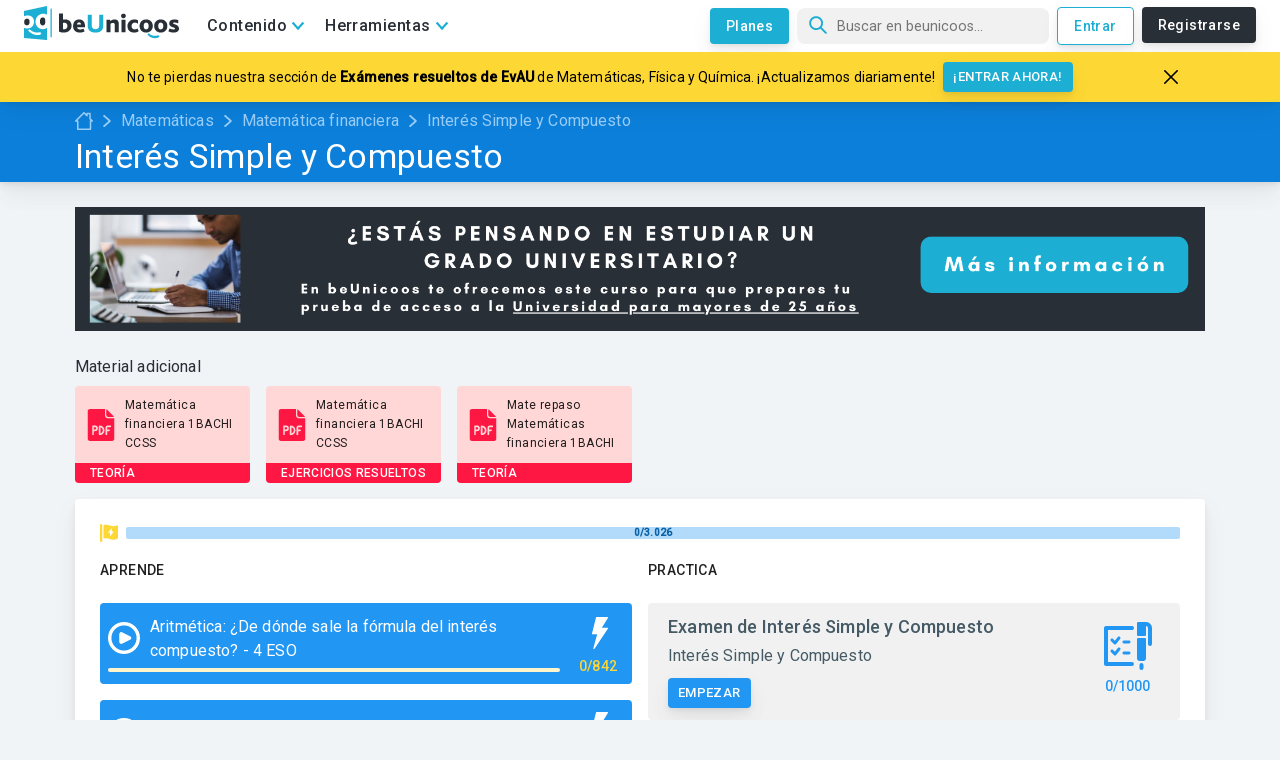

--- FILE ---
content_type: text/html; charset=utf-8
request_url: https://www.beunicoos.com/matematicas/matematica-financiera/interes-simple-y-compuesto
body_size: 19968
content:
<!DOCTYPE html><html lang="es" dir="ltr"><head><meta charSet="utf-8"/><script async="" src="https://pagead2.googlesyndication.com/pagead/js/adsbygoogle.js?client=ca-pub-3991291045289125" crossorigin="anonymous"></script><link rel="preconnect" href="https://fonts.gstatic.com" crossorigin="anonymous"/><link rel="preload" as="style" href="https://fonts.googleapis.com/css?family=Roboto:300,400,500&amp;display=swap"/><link href="https://fonts.googleapis.com/css?family=Roboto:300,400,500&amp;display=swap" rel="stylesheet" media="print"/><meta http-equiv="Content-Type" content="text/html; charset=utf-8"/><meta charSet="utf-8"/><meta name="viewport" content="width=device-width, initial-scale=1, maximum-scale=5"/><link rel="manifest" href="/manifest.json"/><meta name="theme-color" content="#1dafd3"/><meta name="robots" content=""/><meta name="keywords" content="Unicoos, enseñanza on-line, nosvemosenclase, física, problemas, matematicas, química, tecnología, secundaria, bachiller, universidad, 2 eso, 3 eso, 4 eso, 1 bachiller, 2 bachiller, ecuaciones y sistemas de ecuaciones, selectividad expresiones algebraicas y polinomios, radicales, funciones, ejercicios, proporcionalidad, polinomios y potencias, teorema de pitagoras, progresiones, funciones, inecuaciones, logaritmos, trigonometria, estudio de funciones, vectores, conicas, combinatoria, estadistica, limites, numeros complejos, matriecs y determinantes, programacion lineal, derivadas, aplicacion de las derivadas, rectas y planos, integrales, estudio de funciones, probabilidad, distribucion binomial, normal e intervalos de confianza, algebra, calculo, cinematica, dinamica, hidroestatica, calorimetria, electromagnetismo, ondas, optica, fisica moderna, movimiento rectilineo uniforme, mru, movimiento rectilineo uniformemente acelerado, mruv, caida libre, movimiento circular, tiro parabolico y horizontal, fuerzas, trabajo, energia cinetica, potencial y mecanica, gravitacion universal y campo gravitatorio, coques elasticos e inelasticos, plano inclinado, solido rigido, momento de inercia, princpio de pascal y presion hidroestatica, principio de arquimedes, empuje y peso, hidrostatia, calor y trabajo, ciclo de carnot, campo y potencial electrico, campo magnetico, circuitos electricos, movimiento armonico simple, ondas rtansversales en una cuerda, interferencias, sonido, optica, fisica cunatica, fisica moderna, fisica nuclear, formulacion, disoluciones, estequiometria, terminodinamica, equilibrio y ph, hidrolisis, quimica basica, formulacion inorganica, formulacion organica, ajustar una reaccion, gases ideales, equilibrio quimico, valoracion acido-base, neutralizacion, cinetica quimica, solubilidad, hidrolisis, enlace quimico, propiedades coligativas"/><meta property="fb:app_id" content="1734097146719192"/><meta property="og:site_name" content="beUnicoos"/><meta property="og:locale" content="es_ES"/><meta property="og:type" content="website"/><meta property="fb:page_id" content="188716307991458"/><meta name="twitter:card" content="summary_large_image"/><meta name="twitter:site" content="@beunicoos"/><meta name="twitter:creator" content="@beunicoos"/><meta name="facebook-domain-verification" content="sq43bkmwwg6y7eifhmrzoqe2p5axz8"/><link rel="shortcut icon" href="/static/favicon.png?logo"/><link rel="apple-touch-icon-precomposed" sizes="57x57" href="https://www.beunicoos.com/static/favicon.png?logo"/><link rel="apple-touch-icon-precomposed" sizes="72x72" href="https://www.beunicoos.com/static/favicon.png?logo"/><link rel="apple-touch-icon-precomposed" sizes="144x144" href="https://www.beunicoos.com/static/favicon.png?logo"/><link rel="apple-touch-icon-precomposed" sizes="114x114" href="https://www.beunicoos.com/static/favicon.png?logo"/><title>Interés Simple y Compuesto - Matemáticas - Matemática financiera - Vídeos y materiales - beUnicoos</title><link rel="shortcut icon" href="/static/favicon.png?logo"/><link rel="canonical" href="https://www.beunicoos.com/matematicas/matematica-financiera/interes-simple-y-compuesto"/><meta property="og:url" content="https://www.beunicoos.com/matematicas/matematica-financiera/interes-simple-y-compuesto"/><meta property="og:title" content="Interés Simple y Compuesto - Matemáticas - Matemática financiera - Vídeos y materiales - beUnicoos"/><meta itemProp="name" content="Interés Simple y Compuesto - Matemáticas - Matemática financiera - Vídeos y materiales - beUnicoos"/><meta name="description" content="Interés Simple y Compuesto - Matemáticas. Todos los vídeos, teoría, ejercicios resueltos y exámenes de autoevaluación listos para ayudarte."/><meta property="og:description" content="Interés Simple y Compuesto - Matemáticas. Todos los vídeos, teoría, ejercicios resueltos y exámenes de autoevaluación listos para ayudarte."/><meta itemProp="description" content="Interés Simple y Compuesto - Matemáticas. Todos los vídeos, teoría, ejercicios resueltos y exámenes de autoevaluación listos para ayudarte."/><meta property="og:image" content="https://www.beunicoos.com/static/ogImages/subject-matematicas.png"/><meta property="og:image:width" content="1200"/><meta property="og:image:height" content="630"/><meta itemProp="image" content="https://www.beunicoos.com/static/ogImages/subject-matematicas.png"/><meta name="next-head-count" content="37"/><link rel="preload" href="/_next/static/css/styles.b2f87b93.chunk.css" as="style"/><link rel="stylesheet" href="/_next/static/css/styles.b2f87b93.chunk.css" data-n-g=""/><link rel="preload" href="/_next/static/css/168.76649fed.chunk.css" as="style"/><link rel="stylesheet" href="/_next/static/css/168.76649fed.chunk.css"/><noscript data-n-css=""></noscript><link rel="preload" href="/_next/static/chunks/fc56bfa5.08c34232d6979be02f1f.js" as="script"/><link rel="preload" href="/_next/static/chunks/2c386607.88afe5d12aab1d707e0f.js" as="script"/><link rel="preload" href="/_next/static/chunks/bbe4431bfdcef765902db7cf83576c868825f35a.19bdf20eaf3bef1466dd.js" as="script"/><link rel="preload" href="/_next/static/chunks/bff719a9139128b01bbbcf1e2c43e36bd61f769f.14073d77929070f398d4.js" as="script"/><link rel="preload" href="/_next/static/chunks/styles.5ff908a774ddf89e73cb.js" as="script"/><link rel="preload" href="/_next/static/chunks/168.95511ae577435150bea2.js" as="script"/><link rel="preload" href="/_next/static/chunks/main-66e9de29ede0c090879a.js" as="script"/><link rel="preload" href="/_next/static/chunks/webpack-118a796387a3fe955090.js" as="script"/><link rel="preload" href="/_next/static/chunks/framework.5f98ad7ab3e2db4cd621.js" as="script"/><link rel="preload" href="/_next/static/chunks/8b347c3d647542d44f68d195678909b9ef04e99b.027f45fbc076c3cf8dc3.js" as="script"/><link rel="preload" href="/_next/static/chunks/2f37e62b0e148c330c8c736d9c5febca3f66d358.92da65964aa5cda2e49a.js" as="script"/><link rel="preload" href="/_next/static/chunks/efcf498fd0480fef5848f50ffd9d3d753be0d9b0.15dcc2131b5a71371402.js" as="script"/><link rel="preload" href="/_next/static/chunks/b8130ea4de76cd1e0027e184d4d8879cdb407021.f4aff5a1236e7ad7b794.js" as="script"/><link rel="preload" href="/_next/static/chunks/ca22217c20fdd84ea0ddeaad7606c38248b074d2.65c1d193036f91290a71.js" as="script"/><link rel="preload" href="/_next/static/chunks/e3bf0716bcc0b2a693812ce6576394eaf7b1baea.6fa4ea3755f672f1f596.js" as="script"/><link rel="preload" href="/_next/static/chunks/40b9ff8689130c11697f481892ffd7f2d4fd3899.d903ac2ad560d7aabea5.js" as="script"/><link rel="preload" href="/_next/static/chunks/15a80bf8ff5670f0dca861a646093681439662bc.7cd2a99d12b077d2637e.js" as="script"/><link rel="preload" href="/_next/static/chunks/82d62082a4096c0bb1a5063f767977a4e0cefa1c.e9cae1e170b6efe46287.js" as="script"/><link rel="preload" href="/_next/static/chunks/43b382738c8d872962b03b70b03eee5e57273245.8d1f8d0d90fe5c26afa1.js" as="script"/><link rel="preload" href="/_next/static/chunks/eb5acdaa9c20cd914f0458a86c57118fdfde2daa.424474d498bc5ab878c8.js" as="script"/><link rel="preload" href="/_next/static/chunks/23b79cfd134dad7e14aa22a165275167266660f6.56125516c08b0431b2e4.js" as="script"/><link rel="preload" href="/_next/static/chunks/2a41ad0b1d008e29ecba79b68f0b8f26432b5285.7f3f3d42e0f16069997f.js" as="script"/><link rel="preload" href="/_next/static/chunks/c168ad8604bbc931eabae130bc365394ead73c03.2510ecf1aac3a96c5119.js" as="script"/><link rel="preload" href="/_next/static/chunks/e9f35a80077a5467f17c5aa29e850e293481243e.1d5c970023fbc1797bd8.js" as="script"/><link rel="preload" href="/_next/static/chunks/627db11c09554f69eccb83b02e3972cc466805a0.cccfa94c6f4cb44c5468.js" as="script"/><link rel="preload" href="/_next/static/chunks/c586d42eb653feb00025a46ddc0d39c211442d84.4217c52a2709fb6782db.js" as="script"/><link rel="preload" href="/_next/static/chunks/76eb5b96c0d9b00f8c23da5fef6bd99d22affb67.4206d50c3576f0e75798.js" as="script"/><link rel="preload" href="/_next/static/chunks/d123a15829c52b9f645441d292438f5a1e500c16.61dbc1d893721e007d19.js" as="script"/><link rel="preload" href="/_next/static/chunks/bbe4431bfdcef765902db7cf83576c868825f35a.19bdf20eaf3bef1466dd.js" as="script"/><link rel="preload" href="/_next/static/chunks/cf751c5354e2c259d7ab9eee0c30cf985150399f.e814cc7cd7d7d0c44c98.js" as="script"/><link rel="preload" href="/_next/static/chunks/c12ea6bfec569aaa1cdd3a1260be4f0c3df865a8.f9d2057ba23ecd244d54.js" as="script"/><link rel="preload" href="/_next/static/chunks/1f8913f1979be6c5dde243d55bcb4d41693c83bb.bdbad15c06d375f0dec7.js" as="script"/><link rel="preload" href="/_next/static/chunks/styles.5ff908a774ddf89e73cb.js" as="script"/><link rel="preload" href="/_next/static/chunks/pages/_app-a5ca7763876ac8f90c63.js" as="script"/><link rel="preload" href="/_next/static/chunks/pages/lesson-1989672d29c1dc3f6a15.js" as="script"/><style id="jss-server-side">html {
  box-sizing: border-box;
  -webkit-font-smoothing: antialiased;
  -moz-osx-font-smoothing: grayscale;
}
*, *::before, *::after {
  box-sizing: inherit;
}
strong, b {
  font-weight: 700;
}
body {
  color: rgba(0, 0, 0, 0.87);
  margin: 0;
  font-size: 0.875rem;
  font-family: "Roboto", "Helvetica", "Arial", sans-serif;
  font-weight: 400;
  line-height: 1.43;
  letter-spacing: 0.01071em;
  background-color: #fafafa;
}
@media print {
  body {
    background-color: #fff;
  }
}
body::backdrop {
  background-color: #fafafa;
}
.MuiButtonBase-root {
  color: inherit;
  border: 0;
  cursor: pointer;
  margin: 0;
  display: inline-flex;
  outline: 0;
  padding: 0;
  position: relative;
  align-items: center;
  user-select: none;
  border-radius: 0;
  vertical-align: middle;
  -moz-appearance: none;
  justify-content: center;
  text-decoration: none;
  background-color: transparent;
  -webkit-appearance: none;
  -webkit-tap-highlight-color: transparent;
}
.MuiButtonBase-root::-moz-focus-inner {
  border-style: none;
}
.MuiButtonBase-root.Mui-disabled {
  cursor: default;
  pointer-events: none;
}
@media print {
  .MuiButtonBase-root {
    color-adjust: exact;
  }
}
  .MuiGrid-container {
    width: 100%;
    display: flex;
    flex-wrap: wrap;
    box-sizing: border-box;
  }
  .MuiGrid-item {
    margin: 0;
    box-sizing: border-box;
  }
  .MuiGrid-zeroMinWidth {
    min-width: 0;
  }
  .MuiGrid-direction-xs-column {
    flex-direction: column;
  }
  .MuiGrid-direction-xs-column-reverse {
    flex-direction: column-reverse;
  }
  .MuiGrid-direction-xs-row-reverse {
    flex-direction: row-reverse;
  }
  .MuiGrid-wrap-xs-nowrap {
    flex-wrap: nowrap;
  }
  .MuiGrid-wrap-xs-wrap-reverse {
    flex-wrap: wrap-reverse;
  }
  .MuiGrid-align-items-xs-center {
    align-items: center;
  }
  .MuiGrid-align-items-xs-flex-start {
    align-items: flex-start;
  }
  .MuiGrid-align-items-xs-flex-end {
    align-items: flex-end;
  }
  .MuiGrid-align-items-xs-baseline {
    align-items: baseline;
  }
  .MuiGrid-align-content-xs-center {
    align-content: center;
  }
  .MuiGrid-align-content-xs-flex-start {
    align-content: flex-start;
  }
  .MuiGrid-align-content-xs-flex-end {
    align-content: flex-end;
  }
  .MuiGrid-align-content-xs-space-between {
    align-content: space-between;
  }
  .MuiGrid-align-content-xs-space-around {
    align-content: space-around;
  }
  .MuiGrid-justify-xs-center {
    justify-content: center;
  }
  .MuiGrid-justify-xs-flex-end {
    justify-content: flex-end;
  }
  .MuiGrid-justify-xs-space-between {
    justify-content: space-between;
  }
  .MuiGrid-justify-xs-space-around {
    justify-content: space-around;
  }
  .MuiGrid-justify-xs-space-evenly {
    justify-content: space-evenly;
  }
  .MuiGrid-spacing-xs-1 {
    width: calc(100% + 8px);
    margin: -4px;
  }
  .MuiGrid-spacing-xs-1 > .MuiGrid-item {
    padding: 4px;
  }
  .MuiGrid-spacing-xs-2 {
    width: calc(100% + 16px);
    margin: -8px;
  }
  .MuiGrid-spacing-xs-2 > .MuiGrid-item {
    padding: 8px;
  }
  .MuiGrid-spacing-xs-3 {
    width: calc(100% + 24px);
    margin: -12px;
  }
  .MuiGrid-spacing-xs-3 > .MuiGrid-item {
    padding: 12px;
  }
  .MuiGrid-spacing-xs-4 {
    width: calc(100% + 32px);
    margin: -16px;
  }
  .MuiGrid-spacing-xs-4 > .MuiGrid-item {
    padding: 16px;
  }
  .MuiGrid-spacing-xs-5 {
    width: calc(100% + 40px);
    margin: -20px;
  }
  .MuiGrid-spacing-xs-5 > .MuiGrid-item {
    padding: 20px;
  }
  .MuiGrid-spacing-xs-6 {
    width: calc(100% + 48px);
    margin: -24px;
  }
  .MuiGrid-spacing-xs-6 > .MuiGrid-item {
    padding: 24px;
  }
  .MuiGrid-spacing-xs-7 {
    width: calc(100% + 56px);
    margin: -28px;
  }
  .MuiGrid-spacing-xs-7 > .MuiGrid-item {
    padding: 28px;
  }
  .MuiGrid-spacing-xs-8 {
    width: calc(100% + 64px);
    margin: -32px;
  }
  .MuiGrid-spacing-xs-8 > .MuiGrid-item {
    padding: 32px;
  }
  .MuiGrid-spacing-xs-9 {
    width: calc(100% + 72px);
    margin: -36px;
  }
  .MuiGrid-spacing-xs-9 > .MuiGrid-item {
    padding: 36px;
  }
  .MuiGrid-spacing-xs-10 {
    width: calc(100% + 80px);
    margin: -40px;
  }
  .MuiGrid-spacing-xs-10 > .MuiGrid-item {
    padding: 40px;
  }
  .MuiGrid-grid-xs-auto {
    flex-grow: 0;
    max-width: none;
    flex-basis: auto;
  }
  .MuiGrid-grid-xs-true {
    flex-grow: 1;
    max-width: 100%;
    flex-basis: 0;
  }
  .MuiGrid-grid-xs-1 {
    flex-grow: 0;
    max-width: 8.333333%;
    flex-basis: 8.333333%;
  }
  .MuiGrid-grid-xs-2 {
    flex-grow: 0;
    max-width: 16.666667%;
    flex-basis: 16.666667%;
  }
  .MuiGrid-grid-xs-3 {
    flex-grow: 0;
    max-width: 25%;
    flex-basis: 25%;
  }
  .MuiGrid-grid-xs-4 {
    flex-grow: 0;
    max-width: 33.333333%;
    flex-basis: 33.333333%;
  }
  .MuiGrid-grid-xs-5 {
    flex-grow: 0;
    max-width: 41.666667%;
    flex-basis: 41.666667%;
  }
  .MuiGrid-grid-xs-6 {
    flex-grow: 0;
    max-width: 50%;
    flex-basis: 50%;
  }
  .MuiGrid-grid-xs-7 {
    flex-grow: 0;
    max-width: 58.333333%;
    flex-basis: 58.333333%;
  }
  .MuiGrid-grid-xs-8 {
    flex-grow: 0;
    max-width: 66.666667%;
    flex-basis: 66.666667%;
  }
  .MuiGrid-grid-xs-9 {
    flex-grow: 0;
    max-width: 75%;
    flex-basis: 75%;
  }
  .MuiGrid-grid-xs-10 {
    flex-grow: 0;
    max-width: 83.333333%;
    flex-basis: 83.333333%;
  }
  .MuiGrid-grid-xs-11 {
    flex-grow: 0;
    max-width: 91.666667%;
    flex-basis: 91.666667%;
  }
  .MuiGrid-grid-xs-12 {
    flex-grow: 0;
    max-width: 100%;
    flex-basis: 100%;
  }
@media (min-width:600px) {
  .MuiGrid-grid-sm-auto {
    flex-grow: 0;
    max-width: none;
    flex-basis: auto;
  }
  .MuiGrid-grid-sm-true {
    flex-grow: 1;
    max-width: 100%;
    flex-basis: 0;
  }
  .MuiGrid-grid-sm-1 {
    flex-grow: 0;
    max-width: 8.333333%;
    flex-basis: 8.333333%;
  }
  .MuiGrid-grid-sm-2 {
    flex-grow: 0;
    max-width: 16.666667%;
    flex-basis: 16.666667%;
  }
  .MuiGrid-grid-sm-3 {
    flex-grow: 0;
    max-width: 25%;
    flex-basis: 25%;
  }
  .MuiGrid-grid-sm-4 {
    flex-grow: 0;
    max-width: 33.333333%;
    flex-basis: 33.333333%;
  }
  .MuiGrid-grid-sm-5 {
    flex-grow: 0;
    max-width: 41.666667%;
    flex-basis: 41.666667%;
  }
  .MuiGrid-grid-sm-6 {
    flex-grow: 0;
    max-width: 50%;
    flex-basis: 50%;
  }
  .MuiGrid-grid-sm-7 {
    flex-grow: 0;
    max-width: 58.333333%;
    flex-basis: 58.333333%;
  }
  .MuiGrid-grid-sm-8 {
    flex-grow: 0;
    max-width: 66.666667%;
    flex-basis: 66.666667%;
  }
  .MuiGrid-grid-sm-9 {
    flex-grow: 0;
    max-width: 75%;
    flex-basis: 75%;
  }
  .MuiGrid-grid-sm-10 {
    flex-grow: 0;
    max-width: 83.333333%;
    flex-basis: 83.333333%;
  }
  .MuiGrid-grid-sm-11 {
    flex-grow: 0;
    max-width: 91.666667%;
    flex-basis: 91.666667%;
  }
  .MuiGrid-grid-sm-12 {
    flex-grow: 0;
    max-width: 100%;
    flex-basis: 100%;
  }
}
@media (min-width:960px) {
  .MuiGrid-grid-md-auto {
    flex-grow: 0;
    max-width: none;
    flex-basis: auto;
  }
  .MuiGrid-grid-md-true {
    flex-grow: 1;
    max-width: 100%;
    flex-basis: 0;
  }
  .MuiGrid-grid-md-1 {
    flex-grow: 0;
    max-width: 8.333333%;
    flex-basis: 8.333333%;
  }
  .MuiGrid-grid-md-2 {
    flex-grow: 0;
    max-width: 16.666667%;
    flex-basis: 16.666667%;
  }
  .MuiGrid-grid-md-3 {
    flex-grow: 0;
    max-width: 25%;
    flex-basis: 25%;
  }
  .MuiGrid-grid-md-4 {
    flex-grow: 0;
    max-width: 33.333333%;
    flex-basis: 33.333333%;
  }
  .MuiGrid-grid-md-5 {
    flex-grow: 0;
    max-width: 41.666667%;
    flex-basis: 41.666667%;
  }
  .MuiGrid-grid-md-6 {
    flex-grow: 0;
    max-width: 50%;
    flex-basis: 50%;
  }
  .MuiGrid-grid-md-7 {
    flex-grow: 0;
    max-width: 58.333333%;
    flex-basis: 58.333333%;
  }
  .MuiGrid-grid-md-8 {
    flex-grow: 0;
    max-width: 66.666667%;
    flex-basis: 66.666667%;
  }
  .MuiGrid-grid-md-9 {
    flex-grow: 0;
    max-width: 75%;
    flex-basis: 75%;
  }
  .MuiGrid-grid-md-10 {
    flex-grow: 0;
    max-width: 83.333333%;
    flex-basis: 83.333333%;
  }
  .MuiGrid-grid-md-11 {
    flex-grow: 0;
    max-width: 91.666667%;
    flex-basis: 91.666667%;
  }
  .MuiGrid-grid-md-12 {
    flex-grow: 0;
    max-width: 100%;
    flex-basis: 100%;
  }
}
@media (min-width:1280px) {
  .MuiGrid-grid-lg-auto {
    flex-grow: 0;
    max-width: none;
    flex-basis: auto;
  }
  .MuiGrid-grid-lg-true {
    flex-grow: 1;
    max-width: 100%;
    flex-basis: 0;
  }
  .MuiGrid-grid-lg-1 {
    flex-grow: 0;
    max-width: 8.333333%;
    flex-basis: 8.333333%;
  }
  .MuiGrid-grid-lg-2 {
    flex-grow: 0;
    max-width: 16.666667%;
    flex-basis: 16.666667%;
  }
  .MuiGrid-grid-lg-3 {
    flex-grow: 0;
    max-width: 25%;
    flex-basis: 25%;
  }
  .MuiGrid-grid-lg-4 {
    flex-grow: 0;
    max-width: 33.333333%;
    flex-basis: 33.333333%;
  }
  .MuiGrid-grid-lg-5 {
    flex-grow: 0;
    max-width: 41.666667%;
    flex-basis: 41.666667%;
  }
  .MuiGrid-grid-lg-6 {
    flex-grow: 0;
    max-width: 50%;
    flex-basis: 50%;
  }
  .MuiGrid-grid-lg-7 {
    flex-grow: 0;
    max-width: 58.333333%;
    flex-basis: 58.333333%;
  }
  .MuiGrid-grid-lg-8 {
    flex-grow: 0;
    max-width: 66.666667%;
    flex-basis: 66.666667%;
  }
  .MuiGrid-grid-lg-9 {
    flex-grow: 0;
    max-width: 75%;
    flex-basis: 75%;
  }
  .MuiGrid-grid-lg-10 {
    flex-grow: 0;
    max-width: 83.333333%;
    flex-basis: 83.333333%;
  }
  .MuiGrid-grid-lg-11 {
    flex-grow: 0;
    max-width: 91.666667%;
    flex-basis: 91.666667%;
  }
  .MuiGrid-grid-lg-12 {
    flex-grow: 0;
    max-width: 100%;
    flex-basis: 100%;
  }
}
@media (min-width:1920px) {
  .MuiGrid-grid-xl-auto {
    flex-grow: 0;
    max-width: none;
    flex-basis: auto;
  }
  .MuiGrid-grid-xl-true {
    flex-grow: 1;
    max-width: 100%;
    flex-basis: 0;
  }
  .MuiGrid-grid-xl-1 {
    flex-grow: 0;
    max-width: 8.333333%;
    flex-basis: 8.333333%;
  }
  .MuiGrid-grid-xl-2 {
    flex-grow: 0;
    max-width: 16.666667%;
    flex-basis: 16.666667%;
  }
  .MuiGrid-grid-xl-3 {
    flex-grow: 0;
    max-width: 25%;
    flex-basis: 25%;
  }
  .MuiGrid-grid-xl-4 {
    flex-grow: 0;
    max-width: 33.333333%;
    flex-basis: 33.333333%;
  }
  .MuiGrid-grid-xl-5 {
    flex-grow: 0;
    max-width: 41.666667%;
    flex-basis: 41.666667%;
  }
  .MuiGrid-grid-xl-6 {
    flex-grow: 0;
    max-width: 50%;
    flex-basis: 50%;
  }
  .MuiGrid-grid-xl-7 {
    flex-grow: 0;
    max-width: 58.333333%;
    flex-basis: 58.333333%;
  }
  .MuiGrid-grid-xl-8 {
    flex-grow: 0;
    max-width: 66.666667%;
    flex-basis: 66.666667%;
  }
  .MuiGrid-grid-xl-9 {
    flex-grow: 0;
    max-width: 75%;
    flex-basis: 75%;
  }
  .MuiGrid-grid-xl-10 {
    flex-grow: 0;
    max-width: 83.333333%;
    flex-basis: 83.333333%;
  }
  .MuiGrid-grid-xl-11 {
    flex-grow: 0;
    max-width: 91.666667%;
    flex-basis: 91.666667%;
  }
  .MuiGrid-grid-xl-12 {
    flex-grow: 0;
    max-width: 100%;
    flex-basis: 100%;
  }
}
  .MuiTypography-root {
    margin: 0;
  }
  .MuiTypography-body2 {
    font-size: 0.875rem;
    font-family: "Roboto", "Helvetica", "Arial", sans-serif;
    font-weight: 400;
    line-height: 1.43;
    letter-spacing: 0.01071em;
  }
  .MuiTypography-body1 {
    font-size: 1rem;
    font-family: "Roboto", "Helvetica", "Arial", sans-serif;
    font-weight: 400;
    line-height: 1.5;
    letter-spacing: 0.00938em;
  }
  .MuiTypography-caption {
    font-size: 0.75rem;
    font-family: "Roboto", "Helvetica", "Arial", sans-serif;
    font-weight: 400;
    line-height: 1.66;
    letter-spacing: 0.03333em;
  }
  .MuiTypography-button {
    font-size: 0.875rem;
    font-family: "Roboto", "Helvetica", "Arial", sans-serif;
    font-weight: 500;
    line-height: 1.75;
    letter-spacing: 0.02857em;
    text-transform: uppercase;
  }
  .MuiTypography-h1 {
    font-size: 6rem;
    font-family: "Roboto", "Helvetica", "Arial", sans-serif;
    font-weight: 300;
    line-height: 1.167;
    letter-spacing: -0.01562em;
  }
  .MuiTypography-h2 {
    font-size: 3.75rem;
    font-family: "Roboto", "Helvetica", "Arial", sans-serif;
    font-weight: 300;
    line-height: 1.2;
    letter-spacing: -0.00833em;
  }
  .MuiTypography-h3 {
    font-size: 3rem;
    font-family: "Roboto", "Helvetica", "Arial", sans-serif;
    font-weight: 400;
    line-height: 1.167;
    letter-spacing: 0em;
  }
  .MuiTypography-h4 {
    font-size: 2.125rem;
    font-family: "Roboto", "Helvetica", "Arial", sans-serif;
    font-weight: 400;
    line-height: 1.235;
    letter-spacing: 0.00735em;
  }
  .MuiTypography-h5 {
    font-size: 1.5rem;
    font-family: "Roboto", "Helvetica", "Arial", sans-serif;
    font-weight: 400;
    line-height: 1.334;
    letter-spacing: 0em;
  }
  .MuiTypography-h6 {
    font-size: 1.25rem;
    font-family: "Roboto", "Helvetica", "Arial", sans-serif;
    font-weight: 500;
    line-height: 1.6;
    letter-spacing: 0.0075em;
  }
  .MuiTypography-subtitle1 {
    font-size: 1rem;
    font-family: "Roboto", "Helvetica", "Arial", sans-serif;
    font-weight: 400;
    line-height: 1.75;
    letter-spacing: 0.00938em;
  }
  .MuiTypography-subtitle2 {
    font-size: 0.875rem;
    font-family: "Roboto", "Helvetica", "Arial", sans-serif;
    font-weight: 500;
    line-height: 1.57;
    letter-spacing: 0.00714em;
  }
  .MuiTypography-overline {
    font-size: 0.75rem;
    font-family: "Roboto", "Helvetica", "Arial", sans-serif;
    font-weight: 400;
    line-height: 2.66;
    letter-spacing: 0.08333em;
    text-transform: uppercase;
  }
  .MuiTypography-srOnly {
    width: 1px;
    height: 1px;
    overflow: hidden;
    position: absolute;
  }
  .MuiTypography-alignLeft {
    text-align: left;
  }
  .MuiTypography-alignCenter {
    text-align: center;
  }
  .MuiTypography-alignRight {
    text-align: right;
  }
  .MuiTypography-alignJustify {
    text-align: justify;
  }
  .MuiTypography-noWrap {
    overflow: hidden;
    white-space: nowrap;
    text-overflow: ellipsis;
  }
  .MuiTypography-gutterBottom {
    margin-bottom: 0.35em;
  }
  .MuiTypography-paragraph {
    margin-bottom: 16px;
  }
  .MuiTypography-colorInherit {
    color: inherit;
  }
  .MuiTypography-colorPrimary {
    color: #3f51b5;
  }
  .MuiTypography-colorSecondary {
    color: #f50057;
  }
  .MuiTypography-colorTextPrimary {
    color: rgba(0, 0, 0, 0.87);
  }
  .MuiTypography-colorTextSecondary {
    color: rgba(0, 0, 0, 0.54);
  }
  .MuiTypography-colorError {
    color: #f44336;
  }
  .MuiTypography-displayInline {
    display: inline;
  }
  .MuiTypography-displayBlock {
    display: block;
  }
  .MuiPaper-root {
    color: rgba(0, 0, 0, 0.87);
    transition: box-shadow 300ms cubic-bezier(0.4, 0, 0.2, 1) 0ms;
    background-color: #fff;
  }
  .MuiPaper-rounded {
    border-radius: 4px;
  }
  .MuiPaper-outlined {
    border: 1px solid rgba(0, 0, 0, 0.12);
  }
  .MuiPaper-elevation0 {
    box-shadow: none;
  }
  .MuiPaper-elevation1 {
    box-shadow: 0px 2px 1px -1px rgba(0,0,0,0.2),0px 1px 1px 0px rgba(0,0,0,0.14),0px 1px 3px 0px rgba(0,0,0,0.12);
  }
  .MuiPaper-elevation2 {
    box-shadow: 0px 3px 1px -2px rgba(0,0,0,0.2),0px 2px 2px 0px rgba(0,0,0,0.14),0px 1px 5px 0px rgba(0,0,0,0.12);
  }
  .MuiPaper-elevation3 {
    box-shadow: 0px 3px 3px -2px rgba(0,0,0,0.2),0px 3px 4px 0px rgba(0,0,0,0.14),0px 1px 8px 0px rgba(0,0,0,0.12);
  }
  .MuiPaper-elevation4 {
    box-shadow: 0px 2px 4px -1px rgba(0,0,0,0.2),0px 4px 5px 0px rgba(0,0,0,0.14),0px 1px 10px 0px rgba(0,0,0,0.12);
  }
  .MuiPaper-elevation5 {
    box-shadow: 0px 3px 5px -1px rgba(0,0,0,0.2),0px 5px 8px 0px rgba(0,0,0,0.14),0px 1px 14px 0px rgba(0,0,0,0.12);
  }
  .MuiPaper-elevation6 {
    box-shadow: 0px 3px 5px -1px rgba(0,0,0,0.2),0px 6px 10px 0px rgba(0,0,0,0.14),0px 1px 18px 0px rgba(0,0,0,0.12);
  }
  .MuiPaper-elevation7 {
    box-shadow: 0px 4px 5px -2px rgba(0,0,0,0.2),0px 7px 10px 1px rgba(0,0,0,0.14),0px 2px 16px 1px rgba(0,0,0,0.12);
  }
  .MuiPaper-elevation8 {
    box-shadow: 0px 5px 5px -3px rgba(0,0,0,0.2),0px 8px 10px 1px rgba(0,0,0,0.14),0px 3px 14px 2px rgba(0,0,0,0.12);
  }
  .MuiPaper-elevation9 {
    box-shadow: 0px 5px 6px -3px rgba(0,0,0,0.2),0px 9px 12px 1px rgba(0,0,0,0.14),0px 3px 16px 2px rgba(0,0,0,0.12);
  }
  .MuiPaper-elevation10 {
    box-shadow: 0px 6px 6px -3px rgba(0,0,0,0.2),0px 10px 14px 1px rgba(0,0,0,0.14),0px 4px 18px 3px rgba(0,0,0,0.12);
  }
  .MuiPaper-elevation11 {
    box-shadow: 0px 6px 7px -4px rgba(0,0,0,0.2),0px 11px 15px 1px rgba(0,0,0,0.14),0px 4px 20px 3px rgba(0,0,0,0.12);
  }
  .MuiPaper-elevation12 {
    box-shadow: 0px 7px 8px -4px rgba(0,0,0,0.2),0px 12px 17px 2px rgba(0,0,0,0.14),0px 5px 22px 4px rgba(0,0,0,0.12);
  }
  .MuiPaper-elevation13 {
    box-shadow: 0px 7px 8px -4px rgba(0,0,0,0.2),0px 13px 19px 2px rgba(0,0,0,0.14),0px 5px 24px 4px rgba(0,0,0,0.12);
  }
  .MuiPaper-elevation14 {
    box-shadow: 0px 7px 9px -4px rgba(0,0,0,0.2),0px 14px 21px 2px rgba(0,0,0,0.14),0px 5px 26px 4px rgba(0,0,0,0.12);
  }
  .MuiPaper-elevation15 {
    box-shadow: 0px 8px 9px -5px rgba(0,0,0,0.2),0px 15px 22px 2px rgba(0,0,0,0.14),0px 6px 28px 5px rgba(0,0,0,0.12);
  }
  .MuiPaper-elevation16 {
    box-shadow: 0px 8px 10px -5px rgba(0,0,0,0.2),0px 16px 24px 2px rgba(0,0,0,0.14),0px 6px 30px 5px rgba(0,0,0,0.12);
  }
  .MuiPaper-elevation17 {
    box-shadow: 0px 8px 11px -5px rgba(0,0,0,0.2),0px 17px 26px 2px rgba(0,0,0,0.14),0px 6px 32px 5px rgba(0,0,0,0.12);
  }
  .MuiPaper-elevation18 {
    box-shadow: 0px 9px 11px -5px rgba(0,0,0,0.2),0px 18px 28px 2px rgba(0,0,0,0.14),0px 7px 34px 6px rgba(0,0,0,0.12);
  }
  .MuiPaper-elevation19 {
    box-shadow: 0px 9px 12px -6px rgba(0,0,0,0.2),0px 19px 29px 2px rgba(0,0,0,0.14),0px 7px 36px 6px rgba(0,0,0,0.12);
  }
  .MuiPaper-elevation20 {
    box-shadow: 0px 10px 13px -6px rgba(0,0,0,0.2),0px 20px 31px 3px rgba(0,0,0,0.14),0px 8px 38px 7px rgba(0,0,0,0.12);
  }
  .MuiPaper-elevation21 {
    box-shadow: 0px 10px 13px -6px rgba(0,0,0,0.2),0px 21px 33px 3px rgba(0,0,0,0.14),0px 8px 40px 7px rgba(0,0,0,0.12);
  }
  .MuiPaper-elevation22 {
    box-shadow: 0px 10px 14px -6px rgba(0,0,0,0.2),0px 22px 35px 3px rgba(0,0,0,0.14),0px 8px 42px 7px rgba(0,0,0,0.12);
  }
  .MuiPaper-elevation23 {
    box-shadow: 0px 11px 14px -7px rgba(0,0,0,0.2),0px 23px 36px 3px rgba(0,0,0,0.14),0px 9px 44px 8px rgba(0,0,0,0.12);
  }
  .MuiPaper-elevation24 {
    box-shadow: 0px 11px 15px -7px rgba(0,0,0,0.2),0px 24px 38px 3px rgba(0,0,0,0.14),0px 9px 46px 8px rgba(0,0,0,0.12);
  }
@media (min-width:0px) and (max-width:599.95px) {
  .jss1 {
    display: none;
  }
}
@media (min-width:0px) {
  .jss2 {
    display: none;
  }
}
@media (max-width:599.95px) {
  .jss3 {
    display: none;
  }
}
@media (min-width:600px) and (max-width:959.95px) {
  .jss4 {
    display: none;
  }
}
@media (min-width:600px) {
  .jss5 {
    display: none;
  }
}
@media (max-width:959.95px) {
  .jss6 {
    display: none;
  }
}
@media (min-width:960px) and (max-width:1279.95px) {
  .jss7 {
    display: none;
  }
}
@media (min-width:960px) {
  .jss8 {
    display: none;
  }
}
@media (max-width:1279.95px) {
  .jss9 {
    display: none;
  }
}
@media (min-width:1280px) and (max-width:1919.95px) {
  .jss10 {
    display: none;
  }
}
@media (min-width:1280px) {
  .jss11 {
    display: none;
  }
}
@media (max-width:1919.95px) {
  .jss12 {
    display: none;
  }
}
@media (min-width:1920px) {
  .jss13 {
    display: none;
  }
}
@media (min-width:1920px) {
  .jss14 {
    display: none;
  }
}
@media (min-width:0px) {
  .jss15 {
    display: none;
  }
}
  .MuiAppBar-root {
    width: 100%;
    display: flex;
    z-index: 1100;
    box-sizing: border-box;
    flex-shrink: 0;
    flex-direction: column;
  }
  .MuiAppBar-positionFixed {
    top: 0;
    left: auto;
    right: 0;
    position: fixed;
  }
@media print {
  .MuiAppBar-positionFixed {
    position: absolute;
  }
}
  .MuiAppBar-positionAbsolute {
    top: 0;
    left: auto;
    right: 0;
    position: absolute;
  }
  .MuiAppBar-positionSticky {
    top: 0;
    left: auto;
    right: 0;
    position: sticky;
  }
  .MuiAppBar-positionStatic {
    position: static;
  }
  .MuiAppBar-positionRelative {
    position: relative;
  }
  .MuiAppBar-colorDefault {
    color: rgba(0, 0, 0, 0.87);
    background-color: #f5f5f5;
  }
  .MuiAppBar-colorPrimary {
    color: #fff;
    background-color: #3f51b5;
  }
  .MuiAppBar-colorSecondary {
    color: #fff;
    background-color: #f50057;
  }
  .MuiAppBar-colorInherit {
    color: inherit;
  }
  .MuiAppBar-colorTransparent {
    color: inherit;
    background-color: transparent;
  }
  .MuiButton-root {
    color: rgba(0, 0, 0, 0.87);
    padding: 6px 16px;
    font-size: 0.875rem;
    min-width: 64px;
    box-sizing: border-box;
    transition: background-color 250ms cubic-bezier(0.4, 0, 0.2, 1) 0ms,box-shadow 250ms cubic-bezier(0.4, 0, 0.2, 1) 0ms,border 250ms cubic-bezier(0.4, 0, 0.2, 1) 0ms;
    font-family: "Roboto", "Helvetica", "Arial", sans-serif;
    font-weight: 500;
    line-height: 1.75;
    border-radius: 4px;
    letter-spacing: 0.02857em;
    text-transform: uppercase;
  }
  .MuiButton-root:hover {
    text-decoration: none;
    background-color: rgba(0, 0, 0, 0.04);
  }
  .MuiButton-root.Mui-disabled {
    color: rgba(0, 0, 0, 0.26);
  }
@media (hover: none) {
  .MuiButton-root:hover {
    background-color: transparent;
  }
}
  .MuiButton-root:hover.Mui-disabled {
    background-color: transparent;
  }
  .MuiButton-label {
    width: 100%;
    display: inherit;
    align-items: inherit;
    justify-content: inherit;
  }
  .MuiButton-text {
    padding: 6px 8px;
  }
  .MuiButton-textPrimary {
    color: #3f51b5;
  }
  .MuiButton-textPrimary:hover {
    background-color: rgba(63, 81, 181, 0.04);
  }
@media (hover: none) {
  .MuiButton-textPrimary:hover {
    background-color: transparent;
  }
}
  .MuiButton-textSecondary {
    color: #f50057;
  }
  .MuiButton-textSecondary:hover {
    background-color: rgba(245, 0, 87, 0.04);
  }
@media (hover: none) {
  .MuiButton-textSecondary:hover {
    background-color: transparent;
  }
}
  .MuiButton-outlined {
    border: 1px solid rgba(0, 0, 0, 0.23);
    padding: 5px 15px;
  }
  .MuiButton-outlined.Mui-disabled {
    border: 1px solid rgba(0, 0, 0, 0.12);
  }
  .MuiButton-outlinedPrimary {
    color: #3f51b5;
    border: 1px solid rgba(63, 81, 181, 0.5);
  }
  .MuiButton-outlinedPrimary:hover {
    border: 1px solid #3f51b5;
    background-color: rgba(63, 81, 181, 0.04);
  }
@media (hover: none) {
  .MuiButton-outlinedPrimary:hover {
    background-color: transparent;
  }
}
  .MuiButton-outlinedSecondary {
    color: #f50057;
    border: 1px solid rgba(245, 0, 87, 0.5);
  }
  .MuiButton-outlinedSecondary:hover {
    border: 1px solid #f50057;
    background-color: rgba(245, 0, 87, 0.04);
  }
  .MuiButton-outlinedSecondary.Mui-disabled {
    border: 1px solid rgba(0, 0, 0, 0.26);
  }
@media (hover: none) {
  .MuiButton-outlinedSecondary:hover {
    background-color: transparent;
  }
}
  .MuiButton-contained {
    color: rgba(0, 0, 0, 0.87);
    box-shadow: 0px 3px 1px -2px rgba(0,0,0,0.2),0px 2px 2px 0px rgba(0,0,0,0.14),0px 1px 5px 0px rgba(0,0,0,0.12);
    background-color: #e0e0e0;
  }
  .MuiButton-contained:hover {
    box-shadow: 0px 2px 4px -1px rgba(0,0,0,0.2),0px 4px 5px 0px rgba(0,0,0,0.14),0px 1px 10px 0px rgba(0,0,0,0.12);
    background-color: #d5d5d5;
  }
  .MuiButton-contained.Mui-focusVisible {
    box-shadow: 0px 3px 5px -1px rgba(0,0,0,0.2),0px 6px 10px 0px rgba(0,0,0,0.14),0px 1px 18px 0px rgba(0,0,0,0.12);
  }
  .MuiButton-contained:active {
    box-shadow: 0px 5px 5px -3px rgba(0,0,0,0.2),0px 8px 10px 1px rgba(0,0,0,0.14),0px 3px 14px 2px rgba(0,0,0,0.12);
  }
  .MuiButton-contained.Mui-disabled {
    color: rgba(0, 0, 0, 0.26);
    box-shadow: none;
    background-color: rgba(0, 0, 0, 0.12);
  }
@media (hover: none) {
  .MuiButton-contained:hover {
    box-shadow: 0px 3px 1px -2px rgba(0,0,0,0.2),0px 2px 2px 0px rgba(0,0,0,0.14),0px 1px 5px 0px rgba(0,0,0,0.12);
    background-color: #e0e0e0;
  }
}
  .MuiButton-contained:hover.Mui-disabled {
    background-color: rgba(0, 0, 0, 0.12);
  }
  .MuiButton-containedPrimary {
    color: #fff;
    background-color: #3f51b5;
  }
  .MuiButton-containedPrimary:hover {
    background-color: #303f9f;
  }
@media (hover: none) {
  .MuiButton-containedPrimary:hover {
    background-color: #3f51b5;
  }
}
  .MuiButton-containedSecondary {
    color: #fff;
    background-color: #f50057;
  }
  .MuiButton-containedSecondary:hover {
    background-color: #c51162;
  }
@media (hover: none) {
  .MuiButton-containedSecondary:hover {
    background-color: #f50057;
  }
}
  .MuiButton-disableElevation {
    box-shadow: none;
  }
  .MuiButton-disableElevation:hover {
    box-shadow: none;
  }
  .MuiButton-disableElevation.Mui-focusVisible {
    box-shadow: none;
  }
  .MuiButton-disableElevation:active {
    box-shadow: none;
  }
  .MuiButton-disableElevation.Mui-disabled {
    box-shadow: none;
  }
  .MuiButton-colorInherit {
    color: inherit;
    border-color: currentColor;
  }
  .MuiButton-textSizeSmall {
    padding: 4px 5px;
    font-size: 0.8125rem;
  }
  .MuiButton-textSizeLarge {
    padding: 8px 11px;
    font-size: 0.9375rem;
  }
  .MuiButton-outlinedSizeSmall {
    padding: 3px 9px;
    font-size: 0.8125rem;
  }
  .MuiButton-outlinedSizeLarge {
    padding: 7px 21px;
    font-size: 0.9375rem;
  }
  .MuiButton-containedSizeSmall {
    padding: 4px 10px;
    font-size: 0.8125rem;
  }
  .MuiButton-containedSizeLarge {
    padding: 8px 22px;
    font-size: 0.9375rem;
  }
  .MuiButton-fullWidth {
    width: 100%;
  }
  .MuiButton-startIcon {
    display: inherit;
    margin-left: -4px;
    margin-right: 8px;
  }
  .MuiButton-startIcon.MuiButton-iconSizeSmall {
    margin-left: -2px;
  }
  .MuiButton-endIcon {
    display: inherit;
    margin-left: 8px;
    margin-right: -4px;
  }
  .MuiButton-endIcon.MuiButton-iconSizeSmall {
    margin-right: -2px;
  }
  .MuiButton-iconSizeSmall > *:first-child {
    font-size: 18px;
  }
  .MuiButton-iconSizeMedium > *:first-child {
    font-size: 20px;
  }
  .MuiButton-iconSizeLarge > *:first-child {
    font-size: 22px;
  }
  .MuiToolbar-root {
    display: flex;
    position: relative;
    align-items: center;
  }
  .MuiToolbar-gutters {
    padding-left: 16px;
    padding-right: 16px;
  }
@media (min-width:600px) {
  .MuiToolbar-gutters {
    padding-left: 24px;
    padding-right: 24px;
  }
}
  .MuiToolbar-regular {
    min-height: 56px;
  }
@media (min-width:0px) and (orientation: landscape) {
  .MuiToolbar-regular {
    min-height: 48px;
  }
}
@media (min-width:600px) {
  .MuiToolbar-regular {
    min-height: 64px;
  }
}
  .MuiToolbar-dense {
    min-height: 48px;
  }
  .MuiIconButton-root {
    flex: 0 0 auto;
    color: rgba(0, 0, 0, 0.54);
    padding: 12px;
    overflow: visible;
    font-size: 1.5rem;
    text-align: center;
    transition: background-color 150ms cubic-bezier(0.4, 0, 0.2, 1) 0ms;
    border-radius: 50%;
  }
  .MuiIconButton-root:hover {
    background-color: rgba(0, 0, 0, 0.04);
  }
  .MuiIconButton-root.Mui-disabled {
    color: rgba(0, 0, 0, 0.26);
    background-color: transparent;
  }
@media (hover: none) {
  .MuiIconButton-root:hover {
    background-color: transparent;
  }
}
  .MuiIconButton-edgeStart {
    margin-left: -12px;
  }
  .MuiIconButton-sizeSmall.MuiIconButton-edgeStart {
    margin-left: -3px;
  }
  .MuiIconButton-edgeEnd {
    margin-right: -12px;
  }
  .MuiIconButton-sizeSmall.MuiIconButton-edgeEnd {
    margin-right: -3px;
  }
  .MuiIconButton-colorInherit {
    color: inherit;
  }
  .MuiIconButton-colorPrimary {
    color: #3f51b5;
  }
  .MuiIconButton-colorPrimary:hover {
    background-color: rgba(63, 81, 181, 0.04);
  }
@media (hover: none) {
  .MuiIconButton-colorPrimary:hover {
    background-color: transparent;
  }
}
  .MuiIconButton-colorSecondary {
    color: #f50057;
  }
  .MuiIconButton-colorSecondary:hover {
    background-color: rgba(245, 0, 87, 0.04);
  }
@media (hover: none) {
  .MuiIconButton-colorSecondary:hover {
    background-color: transparent;
  }
}
  .MuiIconButton-sizeSmall {
    padding: 3px;
    font-size: 1.125rem;
  }
  .MuiIconButton-label {
    width: 100%;
    display: flex;
    align-items: inherit;
    justify-content: inherit;
  }
  .MuiLinearProgress-root {
    height: 4px;
    overflow: hidden;
    position: relative;
  }
@media print {
  .MuiLinearProgress-root {
    color-adjust: exact;
  }
}
  .MuiLinearProgress-colorPrimary {
    background-color: rgb(182, 188, 226);
  }
  .MuiLinearProgress-colorSecondary {
    background-color: rgb(251, 158, 191);
  }
  .MuiLinearProgress-buffer {
    background-color: transparent;
  }
  .MuiLinearProgress-query {
    transform: rotate(180deg);
  }
  .MuiLinearProgress-dashed {
    width: 100%;
    height: 100%;
    position: absolute;
    animation: MuiLinearProgress-keyframes-buffer 3s infinite linear;
    margin-top: 0;
  }
  .MuiLinearProgress-dashedColorPrimary {
    background-size: 10px 10px;
    background-image: radial-gradient(rgb(182, 188, 226) 0%, rgb(182, 188, 226) 16%, transparent 42%);
    background-position: 0 -23px;
  }
  .MuiLinearProgress-dashedColorSecondary {
    background-size: 10px 10px;
    background-image: radial-gradient(rgb(251, 158, 191) 0%, rgb(251, 158, 191) 16%, transparent 42%);
    background-position: 0 -23px;
  }
  .MuiLinearProgress-bar {
    top: 0;
    left: 0;
    width: 100%;
    bottom: 0;
    position: absolute;
    transition: transform 0.2s linear;
    transform-origin: left;
  }
  .MuiLinearProgress-barColorPrimary {
    background-color: #3f51b5;
  }
  .MuiLinearProgress-barColorSecondary {
    background-color: #f50057;
  }
  .MuiLinearProgress-bar1Indeterminate {
    width: auto;
    animation: MuiLinearProgress-keyframes-indeterminate1 2.1s cubic-bezier(0.65, 0.815, 0.735, 0.395) infinite;
  }
  .MuiLinearProgress-bar1Determinate {
    transition: transform .4s linear;
  }
  .MuiLinearProgress-bar1Buffer {
    z-index: 1;
    transition: transform .4s linear;
  }
  .MuiLinearProgress-bar2Indeterminate {
    width: auto;
    animation: MuiLinearProgress-keyframes-indeterminate2 2.1s cubic-bezier(0.165, 0.84, 0.44, 1) 1.15s infinite;
  }
  .MuiLinearProgress-bar2Buffer {
    transition: transform .4s linear;
  }
@keyframes MuiLinearProgress-keyframes-indeterminate1 {
  0% {
    left: -35%;
    right: 100%;
  }
  60% {
    left: 100%;
    right: -90%;
  }
  100% {
    left: 100%;
    right: -90%;
  }
}
@keyframes MuiLinearProgress-keyframes-indeterminate2 {
  0% {
    left: -200%;
    right: 100%;
  }
  60% {
    left: 107%;
    right: -8%;
  }
  100% {
    left: 107%;
    right: -8%;
  }
}
@keyframes MuiLinearProgress-keyframes-buffer {
  0% {
    opacity: 1;
    background-position: 0 -23px;
  }
  50% {
    opacity: 0;
    background-position: 0 -23px;
  }
  100% {
    opacity: 1;
    background-position: -200px -23px;
  }
}</style><style data-styled="" data-styled-version="5.2.1">.lbgnKt{margin-left:0px;margin-right:0px;display:-webkit-box;display:-webkit-flex;display:-ms-flexbox;display:flex;-webkit-align-items:inherit;-webkit-box-align:inherit;-ms-flex-align:inherit;align-items:inherit;-webkit-box-pack:inherit;-webkit-justify-content:inherit;-ms-flex-pack:inherit;justify-content:inherit;}/*!sc*/
.lbgnKt svg{fill:#1dafd3;width:12px;height:12px;}/*!sc*/
.gkIRGd{margin-left:0px;margin-right:0px;display:-webkit-box;display:-webkit-flex;display:-ms-flexbox;display:flex;-webkit-align-items:inherit;-webkit-box-align:inherit;-ms-flex-align:inherit;align-items:inherit;-webkit-box-pack:inherit;-webkit-justify-content:inherit;-ms-flex-pack:inherit;justify-content:inherit;}/*!sc*/
.gkIRGd svg{fill:#1dafd3;width:18px;height:18px;}/*!sc*/
.jZyRRk{margin-left:0px;margin-right:0px;display:-webkit-box;display:-webkit-flex;display:-ms-flexbox;display:flex;-webkit-align-items:inherit;-webkit-box-align:inherit;-ms-flex-align:inherit;align-items:inherit;-webkit-box-pack:inherit;-webkit-justify-content:inherit;-ms-flex-pack:inherit;justify-content:inherit;}/*!sc*/
.jZyRRk svg{fill:#000000;width:18px;height:18px;}/*!sc*/
.dgqXWJ{margin-left:0px;margin-right:0px;display:-webkit-box;display:-webkit-flex;display:-ms-flexbox;display:flex;-webkit-align-items:inherit;-webkit-box-align:inherit;-ms-flex-align:inherit;align-items:inherit;-webkit-box-pack:inherit;-webkit-justify-content:inherit;-ms-flex-pack:inherit;justify-content:inherit;}/*!sc*/
.dgqXWJ svg{fill:#1dafd3;width:22px;height:22px;}/*!sc*/
.ivZENW{margin-left:0px;margin-right:0px;display:-webkit-box;display:-webkit-flex;display:-ms-flexbox;display:flex;-webkit-align-items:inherit;-webkit-box-align:inherit;-ms-flex-align:inherit;align-items:inherit;-webkit-box-pack:inherit;-webkit-justify-content:inherit;-ms-flex-pack:inherit;justify-content:inherit;}/*!sc*/
.ivZENW svg{fill:#000000;width:18px;height:18px;}/*!sc*/
@media (max-width:599.95px){.ivZENW svg{width:12px;height:12px;}}/*!sc*/
.bHigRG{margin-left:0px;margin-right:0px;display:-webkit-box;display:-webkit-flex;display:-ms-flexbox;display:flex;-webkit-align-items:inherit;-webkit-box-align:inherit;-ms-flex-align:inherit;align-items:inherit;-webkit-box-pack:inherit;-webkit-justify-content:inherit;-ms-flex-pack:inherit;justify-content:inherit;}/*!sc*/
.bHigRG svg{fill:#000000;width:12px;height:12px;}/*!sc*/
@media (max-width:599.95px){.bHigRG svg{width:10px;height:10px;}}/*!sc*/
.kkykWW{margin-left:0px;margin-right:0px;display:-webkit-box;display:-webkit-flex;display:-ms-flexbox;display:flex;-webkit-align-items:inherit;-webkit-box-align:inherit;-ms-flex-align:inherit;align-items:inherit;-webkit-box-pack:inherit;-webkit-justify-content:inherit;-ms-flex-pack:inherit;justify-content:inherit;}/*!sc*/
.kkykWW svg{fill:#ff1744;width:32px;height:32px;}/*!sc*/
.dktqWo{margin-left:0px;margin-right:0px;display:-webkit-box;display:-webkit-flex;display:-ms-flexbox;display:flex;-webkit-align-items:inherit;-webkit-box-align:inherit;-ms-flex-align:inherit;align-items:inherit;-webkit-box-pack:inherit;-webkit-justify-content:inherit;-ms-flex-pack:inherit;justify-content:inherit;}/*!sc*/
.dktqWo svg{fill:#fdd835;width:18px;height:18px;}/*!sc*/
.eFmVOM{margin-left:0px;margin-right:0px;display:-webkit-box;display:-webkit-flex;display:-ms-flexbox;display:flex;-webkit-align-items:inherit;-webkit-box-align:inherit;-ms-flex-align:inherit;align-items:inherit;-webkit-box-pack:inherit;-webkit-justify-content:inherit;-ms-flex-pack:inherit;justify-content:inherit;}/*!sc*/
.eFmVOM svg{fill:#ffffff;width:32px;height:32px;}/*!sc*/
.gONMDR{margin-left:0px;margin-right:0px;display:-webkit-box;display:-webkit-flex;display:-ms-flexbox;display:flex;-webkit-align-items:inherit;-webkit-box-align:inherit;-ms-flex-align:inherit;align-items:inherit;-webkit-box-pack:inherit;-webkit-justify-content:inherit;-ms-flex-pack:inherit;justify-content:inherit;}/*!sc*/
.gONMDR svg{fill:#2196F3;width:48px;height:48px;}/*!sc*/
.dtA-dSs{margin-left:0px;margin-right:0px;display:-webkit-box;display:-webkit-flex;display:-ms-flexbox;display:flex;-webkit-align-items:inherit;-webkit-box-align:inherit;-ms-flex-align:inherit;align-items:inherit;-webkit-box-pack:inherit;-webkit-justify-content:inherit;-ms-flex-pack:inherit;justify-content:inherit;}/*!sc*/
.dtA-dSs svg{fill:#546E7A;width:22px;height:22px;}/*!sc*/
data-styled.g1[id="sc-bdfBwQ"]{content:"lbgnKt,gkIRGd,jZyRRk,dgqXWJ,ivZENW,bHigRG,kkykWW,dktqWo,eFmVOM,gONMDR,dtA-dSs,"}/*!sc*/
.cXkYro.cXkYro{color:#9acffa;text-align:left;-webkit-align-items:center;-webkit-box-align:center;-ms-flex-align:center;align-items:center;}/*!sc*/
.cXkYro.cXkYro a{color:#9acffa;}/*!sc*/
.cXkYro.cXkYro svg{margin-right:5px;}/*!sc*/
.cXkYro.cXkYro p{margin:0 !important;}/*!sc*/
.kUgvLw.kUgvLw{color:#ffffff;text-align:left;-webkit-align-items:center;-webkit-box-align:center;-ms-flex-align:center;align-items:center;}/*!sc*/
.kUgvLw.kUgvLw a{color:#ffffff;}/*!sc*/
.kUgvLw.kUgvLw svg{margin-right:5px;}/*!sc*/
.kUgvLw.kUgvLw p{margin:0 !important;}/*!sc*/
@media (max-width:599.95px){.kUgvLw.kUgvLw{font-size:1rem;}}/*!sc*/
.cptJOs.cptJOs{color:#292f36;text-align:left;-webkit-align-items:center;-webkit-box-align:center;-ms-flex-align:center;align-items:center;}/*!sc*/
.cptJOs.cptJOs a{color:#292f36;}/*!sc*/
.cptJOs.cptJOs svg{margin-right:5px;}/*!sc*/
.cptJOs.cptJOs p{margin:0 !important;}/*!sc*/
.hkZrBw.hkZrBw{text-align:left;-webkit-align-items:center;-webkit-box-align:center;-ms-flex-align:center;align-items:center;}/*!sc*/
.hkZrBw.hkZrBw svg{margin-right:5px;}/*!sc*/
.hkZrBw.hkZrBw p{margin:0 !important;}/*!sc*/
.dUwJjE.dUwJjE{color:#ffffff;text-align:left;-webkit-align-items:center;-webkit-box-align:center;-ms-flex-align:center;align-items:center;}/*!sc*/
.dUwJjE.dUwJjE a{color:#ffffff;}/*!sc*/
.dUwJjE.dUwJjE svg{margin-right:5px;}/*!sc*/
.dUwJjE.dUwJjE p{margin:0 !important;}/*!sc*/
.kEdyAp.kEdyAp{color:#fdd835;text-align:left;-webkit-align-items:center;-webkit-box-align:center;-ms-flex-align:center;align-items:center;background:#0c7cd5 padding-left:4px;padding-right:4px;border-radius:5px;}/*!sc*/
.kEdyAp.kEdyAp a{color:#fdd835;}/*!sc*/
.kEdyAp.kEdyAp svg{margin-right:5px;}/*!sc*/
.kEdyAp.kEdyAp p{margin:0 !important;}/*!sc*/
.dzAhOs.dzAhOs{color:#2196F3;text-align:left;-webkit-align-items:center;-webkit-box-align:center;-ms-flex-align:center;align-items:center;}/*!sc*/
.dzAhOs.dzAhOs a{color:#2196F3;}/*!sc*/
.dzAhOs.dzAhOs svg{margin-right:5px;}/*!sc*/
.dzAhOs.dzAhOs p{margin:0 !important;}/*!sc*/
.iePnBw.iePnBw{color:#455A64;text-align:left;-webkit-align-items:center;-webkit-box-align:center;-ms-flex-align:center;align-items:center;}/*!sc*/
.iePnBw.iePnBw a{color:#455A64;}/*!sc*/
.iePnBw.iePnBw svg{margin-right:5px;}/*!sc*/
.iePnBw.iePnBw p{margin:0 !important;}/*!sc*/
.bLzhNw.bLzhNw{color:#2196F3;text-align:center;-webkit-align-items:center;-webkit-box-align:center;-ms-flex-align:center;align-items:center;}/*!sc*/
.bLzhNw.bLzhNw a{color:#2196F3;}/*!sc*/
.bLzhNw.bLzhNw svg{margin-right:5px;}/*!sc*/
.bLzhNw.bLzhNw p{margin:0 !important;}/*!sc*/
data-styled.g2[id="sc-gsTCUz"]{content:"cXkYro,kUgvLw,cptJOs,hkZrBw,dUwJjE,kEdyAp,dzAhOs,iePnBw,bLzhNw,"}/*!sc*/
.bAqCbG.bAqCbG{padding:25px 25px;background:#ffffff;box-shadow:none;}/*!sc*/
@media (max-width:599.95px){.bAqCbG.bAqCbG{padding-left:12px;padding-right:12px;margin-top:0;box-shadow:none !important;}}/*!sc*/
@media (max-width:599.95px){}/*!sc*/
.bAqCbG.bAqCbG:hover{cursor:pointer;box-shadow:0px 2px 1px -1px rgba(0,0,0,0.2),0px 1px 1px 0px rgba(0,0,0,0.14),0px 1px 3px 0px rgba(0,0,0,0.12) !important;background:#fff;}/*!sc*/
.dThvGZ.dThvGZ{padding:25px 25px;background:white;box-shadow:0 0.46875rem 2.1875rem rgba(4,9,20,0.03),0 0.9375rem 1.40625rem rgba(4,9,20,0.03),0 0.25rem 0.53125rem rgba(4,9,20,0.05),0 0.125rem 0.1875rem rgba(4,9,20,0.03);}/*!sc*/
@media (max-width:599.95px){.dThvGZ.dThvGZ{padding-left:12px;padding-right:12px;margin-top:0;box-shadow:none !important;}}/*!sc*/
@media (max-width:599.95px){}/*!sc*/
.bVuRpo.bVuRpo{padding:12px 8px;background:#2196F3;box-shadow:none;}/*!sc*/
@media (max-width:599.95px){.bVuRpo.bVuRpo{padding-left:12px;padding-right:12px;margin-top:0;box-shadow:none !important;}}/*!sc*/
@media (max-width:599.95px){}/*!sc*/
.bVuRpo.bVuRpo:hover{cursor:pointer;background:#51adf6;}/*!sc*/
.laMfEx.laMfEx{padding:0 5px;background:#f1f4f6;box-shadow:0 0.46875rem 2.1875rem rgba(4,9,20,0.03),0 0.9375rem 1.40625rem rgba(4,9,20,0.03),0 0.25rem 0.53125rem rgba(4,9,20,0.05),0 0.125rem 0.1875rem rgba(4,9,20,0.03);}/*!sc*/
@media (max-width:599.95px){.laMfEx.laMfEx{padding-left:12px;padding-right:12px;margin-top:0;box-shadow:none !important;}}/*!sc*/
@media (max-width:599.95px){}/*!sc*/
.jnuJlB.jnuJlB{padding:8px 2px 12px 20px;background:#f1f1f1;box-shadow:none;}/*!sc*/
@media (max-width:599.95px){.jnuJlB.jnuJlB{padding-left:12px;padding-right:12px;margin-top:0;box-shadow:none !important;}}/*!sc*/
@media (max-width:599.95px){}/*!sc*/
data-styled.g8[id="sc-dlfnbm"]{content:"bAqCbG,dThvGZ,bVuRpo,laMfEx,jnuJlB,"}/*!sc*/
.gxpQAs.gxpQAs{z-index:1201;-webkit-flex:1;-ms-flex:1;flex:1;line-height:0px;box-shadow:0 0.46875rem 2.1875rem rgba(4,9,20,0.03),0 0.9375rem 1.40625rem rgba(4,9,20,0.03),0 0.25rem 0.53125rem rgba(4,9,20,0.05),0 0.125rem 0.1875rem rgba(4,9,20,0.03);}/*!sc*/
data-styled.g9[id="appBar__AppBar-sc-14a066p-0"]{content:"gxpQAs,"}/*!sc*/
.hGTXzI.hGTXzI{color:#292f36;}/*!sc*/
.hGTXzI.hGTXzI svg{margin-right:5px;}/*!sc*/
@media (max-width:599.95px){.hGTXzI.hGTXzI{min-width:auto !important;}}/*!sc*/
.dUBbmm.dUBbmm{color:#ffffff;background:#1dafd3;box-shadow:0 0.46875rem 2.1875rem rgba(4,9,20,0.03),0 0.9375rem 1.40625rem rgba(4,9,20,0.03),0 0.25rem 0.53125rem rgba(4,9,20,0.05),0 0.125rem 0.1875rem rgba(4,9,20,0.03);}/*!sc*/
.dUBbmm.dUBbmm svg{margin-right:5px;}/*!sc*/
@media (max-width:599.95px){.dUBbmm.dUBbmm{min-width:auto !important;}}/*!sc*/
.DexMH.DexMH{color:#ffffff;background:#ffffff;box-shadow:0 0.46875rem 2.1875rem rgba(4,9,20,0.03),0 0.9375rem 1.40625rem rgba(4,9,20,0.03),0 0.25rem 0.53125rem rgba(4,9,20,0.05),0 0.125rem 0.1875rem rgba(4,9,20,0.03);}/*!sc*/
.DexMH.DexMH svg{margin-right:5px;}/*!sc*/
@media (max-width:599.95px){.DexMH.DexMH{min-width:auto !important;}}/*!sc*/
.bJSzFx.bJSzFx{color:#ffffff;background:#292f36;box-shadow:0 0.46875rem 2.1875rem rgba(4,9,20,0.03),0 0.9375rem 1.40625rem rgba(4,9,20,0.03),0 0.25rem 0.53125rem rgba(4,9,20,0.05),0 0.125rem 0.1875rem rgba(4,9,20,0.03);}/*!sc*/
.bJSzFx.bJSzFx svg{margin-right:5px;}/*!sc*/
@media (max-width:599.95px){.bJSzFx.bJSzFx{min-width:auto !important;}}/*!sc*/
.eVsbjB.eVsbjB svg{margin-right:5px;}/*!sc*/
@media (max-width:599.95px){.eVsbjB.eVsbjB{min-width:auto !important;}}/*!sc*/
.drSkNr.drSkNr{min-width:auto;}/*!sc*/
.drSkNr.drSkNr svg{margin-right:0;}/*!sc*/
@media (max-width:599.95px){.drSkNr.drSkNr{min-width:auto !important;}}/*!sc*/
.eXiFgO.eXiFgO{color:#ffffff;background:#2196F3;box-shadow:0 0.46875rem 2.1875rem rgba(4,9,20,0.03),0 0.9375rem 1.40625rem rgba(4,9,20,0.03),0 0.25rem 0.53125rem rgba(4,9,20,0.05),0 0.125rem 0.1875rem rgba(4,9,20,0.03);}/*!sc*/
.eXiFgO.eXiFgO svg{margin-right:5px;}/*!sc*/
@media (max-width:599.95px){.eXiFgO.eXiFgO{min-width:auto !important;}}/*!sc*/
data-styled.g10[id="sc-hKgILt"]{content:"hGTXzI,dUBbmm,DexMH,bJSzFx,eVsbjB,drSkNr,eXiFgO,"}/*!sc*/
@media (max-width:599.95px){}/*!sc*/
@media (max-width:599.95px){.fBFFeY.fBFFeY{padding:0px !important;}}/*!sc*/
data-styled.g11[id="sc-eCssSg"]{content:"bDisNH,fBFFeY,"}/*!sc*/
.haBnqL.haBnqL{min-height:52px;}/*!sc*/
@media (max-width:599.95px){.haBnqL.haBnqL{padding-left:8px;padding-right:8px;}}/*!sc*/
data-styled.g12[id="toolbar__Toolbar-dyauxg-0"]{content:"haBnqL,"}/*!sc*/
.kGwyNZ{max-height:36px;width:155px;margin-right:20px;}/*!sc*/
@media (max-width:450px){.kGwyNZ{width:110px;margin-right:0;padding-right:0;}}/*!sc*/
data-styled.g13[id="logo__Logo-sc-1o2zjjw-0"]{content:"kGwyNZ,"}/*!sc*/
.exlMpc > div{position:relative;}/*!sc*/
.exlMpc input{border:none;background-color:#f1f1f1;border-radius:8px;width:100%;height:36px;padding:8px 40px;font-size:0.9rem;}/*!sc*/
.exlMpc input:focus{background-color:#f1f1f1;}/*!sc*/
.exlMpc > div > div > div:last-child{position:absolute;top:calc(50% - 10px);cursor:pointer;padding-left:12px;left:0;}/*!sc*/
@media (max-width:599.95px){.exlMpc{position:absolute;top:0;left:0;right:0;z-index:9999;}.exlMpc input{border-radius:0;height:56px;}}/*!sc*/
data-styled.g14[id="dataSearch__DataSearch-sc-1k75or5-0"]{content:"exlMpc,"}/*!sc*/
.fzIXcC{position:relative;padding-left:24px;padding-right:24px;margin:auto;}/*!sc*/
@media (max-width:599.95px){.fzIXcC{padding-left:12px;padding-right:12px;max-width:100%;}}/*!sc*/
data-styled.g27[id="childrenTop__ChildrenTop-sc-1by6qsv-0"]{content:"fzIXcC,"}/*!sc*/
.eXhSnn{-webkit-box-flex:1;-webkit-flex-grow:1;-ms-flex-positive:1;flex-grow:1;}/*!sc*/
@media (max-width:599.95px){.eXhSnn{margin-left:0 !important;}}/*!sc*/
data-styled.g29[id="contentContainer__ContentContainer-sc-4nnfh5-0"]{content:"eXhSnn,"}/*!sc*/
.bZcOni{position:relative;padding:0 75px;margin:auto;}/*!sc*/
@media (max-width:599.95px){.bZcOni{padding-left:12px;padding-right:12px;max-width:100%;}}/*!sc*/
data-styled.g31[id="children__Children-sc-1glgejb-0"]{content:"bZcOni,"}/*!sc*/
.csiQav{background:#292f36;padding-top:25px;padding-bottom:25px;margin-top:25px;}/*!sc*/
data-styled.g37[id="footerContainer__FooterContainer-e1y8hc-0"]{content:"csiQav,"}/*!sc*/
.jDWJsv{background:#1e2228;}/*!sc*/
data-styled.g38[id="copyright__Copyright-aqwqcw-0"]{content:"jDWJsv,"}/*!sc*/
.gWevIU{background-color:#0c7fda;padding-top:7px;padding-bottom:5px;margin-bottom:25px;color:#9acffa;z-index:1203;box-shadow:0 0.46875rem 2.1875rem rgba(4,9,20,0.03),0 0.9375rem 1.40625rem rgba(4,9,20,0.03),0 0.25rem 0.53125rem rgba(4,9,20,0.05),0 0.125rem 0.1875rem rgba(4,9,20,0.03);}/*!sc*/
.gWevIU .bold{font-weight:bold;}/*!sc*/
.gWevIU svg{margin:0 auto;display:block;fill:#9acffa !important;}/*!sc*/
data-styled.g41[id="breadcrumbWrapper__BreadcrumbWrapper-sc-1yz9x2j-0"]{content:"gWevIU,"}/*!sc*/
.fjdvpU{position:absolute;top:6px;left:8px;right:0;overflow:hidden;height:0px;width:32px;}/*!sc*/
data-styled.g51[id="trophyIconActiveContainer__TrophyIconActiveContainer-sc-124z2a9-0"]{content:"fjdvpU,"}/*!sc*/
.jQmiH{fill:#ffd600;}/*!sc*/
data-styled.g52[id="trophyIconActive__TrophyIconActive-pcf0eb-0"]{content:"jQmiH,"}/*!sc*/
.juzVHu.juzVHu{border-radius:2px;margin-top:5px;width:100%;background:#b2dbfb;}/*!sc*/
.juzVHu.juzVHu > div{background:#2196F3;}/*!sc*/
.csBlHu.csBlHu{border-radius:2px;margin-top:5px;width:100%;background:#fff5cc;}/*!sc*/
.csBlHu.csBlHu > div{background:#fdd835;}/*!sc*/
data-styled.g107[id="sc-crrsfI"]{content:"juzVHu,csBlHu,"}/*!sc*/
.cQZIoF{position:relative;}/*!sc*/
data-styled.g108[id="sc-dQppl"]{content:"cQZIoF,"}/*!sc*/
.eoNNYz{position:absolute;left:0;right:0;top:-1px;font-size:10px;text-align:center;font-weight:bold;color:#0960a5;}/*!sc*/
.ixOSrQ{position:absolute;left:0;right:0;top:-1px;font-size:10px;text-align:center;font-weight:bold;color:#caa502;}/*!sc*/
data-styled.g109[id="sc-bqyKva"]{content:"eoNNYz,ixOSrQ,"}/*!sc*/
</style></head><body><div id="__next"><div class="css-1ap4otk e1n4b2jv0"><header class="MuiPaper-root MuiAppBar-root MuiAppBar-positionSticky MuiAppBar-colorInherit appBar__AppBar-sc-14a066p-0 gxpQAs MuiPaper-elevation4"><div class="jss6"><div class="childrenTop__ChildrenTop-sc-1by6qsv-0 fzIXcC"><div class="MuiToolbar-root MuiToolbar-regular toolbar__Toolbar-dyauxg-0 haBnqL"><div class="MuiGrid-root sc-eCssSg bDisNH MuiGrid-container MuiGrid-align-items-xs-center MuiGrid-justify-xs-space-between"><div class="MuiGrid-root sc-eCssSg bDisNH MuiGrid-item"><div class="MuiGrid-root sc-eCssSg bDisNH MuiGrid-container"><div class="MuiGrid-root sc-eCssSg bDisNH MuiGrid-item"><a href="/" type="button"><img src="https://beunicoos-logos.s3.amazonaws.com/beunicoos.svg" alt="Logo de Beunicoos" class="logo__Logo-sc-1o2zjjw-0 kGwyNZ"/></a></div><div class="MuiGrid-root sc-eCssSg bDisNH MuiGrid-item"><div class="MuiGrid-root sc-eCssSg bDisNH MuiGrid-container MuiGrid-align-items-xs-center"><div class="MuiGrid-root sc-eCssSg bDisNH MuiGrid-item"><button class="MuiButtonBase-root MuiButton-root MuiButton-text sc-hKgILt hGTXzI" tabindex="0" type="button" data-cy="header-menu-button" id="menu" style="text-transform:capitalize;font-weight:500;font-size:1rem"><span class="MuiButton-label">Contenido<span size="12" style="margin-left:5px" color="#000000" title="" class="sc-bdfBwQ lbgnKt"><svg viewBox="0 0 24 24"><path d="M.249 7.207l10.984 12.471a1.066 1.066 0 0 0 1.539 0L23.751 7.207a.987.987 0 0 0-.107-1.414l-1.85-1.557a1.028 1.028 0 0 0-1.438.111L12.191 13.8a.25.25 0 0 1-.379 0L3.644 4.346A1.021 1.021 0 0 0 2.948 4a1 1 0 0 0-.741.238L.356 5.793A.988.988 0 0 0 0 6.478a.978.978 0 0 0 .249.729z"></path></svg></span></span></button></div><div class="MuiGrid-root sc-eCssSg bDisNH MuiGrid-item"><button class="MuiButtonBase-root MuiButton-root MuiButton-text sc-hKgILt hGTXzI" tabindex="0" type="button" data-cy="header-menu-button" id="menu" style="text-transform:capitalize;font-weight:500;font-size:1rem"><span class="MuiButton-label">Herramientas<span size="12" style="margin-left:5px" color="#000000" title="" class="sc-bdfBwQ lbgnKt"><svg viewBox="0 0 24 24"><path d="M.249 7.207l10.984 12.471a1.066 1.066 0 0 0 1.539 0L23.751 7.207a.987.987 0 0 0-.107-1.414l-1.85-1.557a1.028 1.028 0 0 0-1.438.111L12.191 13.8a.25.25 0 0 1-.379 0L3.644 4.346A1.021 1.021 0 0 0 2.948 4a1 1 0 0 0-.741.238L.356 5.793A.988.988 0 0 0 0 6.478a.978.978 0 0 0 .249.729z"></path></svg></span></span></button></div></div></div></div></div><div class="MuiGrid-root sc-eCssSg bDisNH MuiGrid-item"><div class="MuiGrid-root sc-eCssSg bDisNH MuiGrid-container MuiGrid-align-items-xs-center"><div class="MuiGrid-root sc-eCssSg bDisNH MuiGrid-item" style="margin-right:8px"><a href="/planes" rel="noopener noreferrer" alt="Ventajas usuario PRO beUnicoos"><button class="MuiButtonBase-root MuiButton-root MuiButton-contained sc-hKgILt dUBbmm MuiButton-fullWidth" tabindex="0" type="button" style="text-transform:capitalize"><span class="MuiButton-label">Planes</span></button></a></div><div class="MuiGrid-root sc-eCssSg bDisNH MuiGrid-item"><div class="dataSearch__DataSearch-sc-1k75or5-0 exlMpc css-1xdhyk6 e1nzkzy80"><div class="css-1mnns6r"><input aria-label="Búsqueda" class="css-1lham4k ep3169p0" placeholder="Buscar en beunicoos..." value=""/><div><div class="css-1nqnto3 ekqohx90"><span size="18" color="#1dafd3" title="" class="sc-bdfBwQ gkIRGd"><svg viewBox="0 0 24 24"><path d="M23.384 21.619l-6.529-6.529a9.284 9.284 0 1 0-1.768 1.768l6.529 6.529a1.266 1.266 0 0 0 1.768 0 1.251 1.251 0 0 0 0-1.768zM2.75 9.5a6.75 6.75 0 1 1 6.75 6.75A6.758 6.758 0 0 1 2.75 9.5z"></path></svg></span></div></div></div></div></div><div class="MuiGrid-root sc-eCssSg bDisNH MuiGrid-item"><div class="jss3"><div class="MuiGrid-root MuiGrid-container MuiGrid-spacing-xs-1" style="padding-left:8px"><div class="MuiGrid-root MuiGrid-item"><a href="/login" type="button"><button class="MuiButtonBase-root MuiButton-root MuiButton-contained sc-hKgILt DexMH" tabindex="0" type="button" data-cy="header-login" style="border:1px solid #1dafd3;color:#1dafd3;text-transform:capitalize"><span class="MuiButton-label">Entrar</span></button></a></div><div class="MuiGrid-root MuiGrid-item MuiGrid-grid-xs-6"><a href="/registro" type="button"><button class="MuiButtonBase-root MuiButton-root MuiButton-contained sc-hKgILt bJSzFx" tabindex="0" type="button" data-cy="header-register" style="text-transform:capitalize"><span class="MuiButton-label">Registrarse</span></button></a></div></div></div></div></div></div></div></div></div></div><div class="jss8"><div class="MuiToolbar-root MuiToolbar-regular toolbar__Toolbar-dyauxg-0 haBnqL MuiToolbar-gutters"><div class="MuiGrid-root sc-eCssSg bDisNH MuiGrid-container MuiGrid-align-items-xs-center MuiGrid-justify-xs-space-between"><div class="MuiGrid-root sc-eCssSg bDisNH MuiGrid-item"><a href="/" type="button" style="line-height:normal;display:block"></a></div><div class="MuiGrid-root sc-eCssSg fBFFeY MuiGrid-item"><div class="MuiGrid-root sc-eCssSg bDisNH MuiGrid-container MuiGrid-spacing-xs-1 MuiGrid-align-items-xs-center"><div class="MuiGrid-root sc-eCssSg bDisNH MuiGrid-item"><button class="MuiButtonBase-root MuiIconButton-root" tabindex="0" type="button"><span class="MuiIconButton-label"><span size="18" color="#000000" title="" class="sc-bdfBwQ jZyRRk"><svg viewBox="0 0 24 24"><path d="M23.384 21.619l-6.529-6.529a9.284 9.284 0 1 0-1.768 1.768l6.529 6.529a1.266 1.266 0 0 0 1.768 0 1.251 1.251 0 0 0 0-1.768zM2.75 9.5a6.75 6.75 0 1 1 6.75 6.75A6.758 6.758 0 0 1 2.75 9.5z"></path></svg></span></span></button></div><button class="MuiButtonBase-root MuiButton-root MuiButton-contained sc-hKgILt bJSzFx MuiButton-containedSizeSmall MuiButton-sizeSmall" tabindex="0" type="button"><span class="MuiButton-label">Entrar</span></button><div class="MuiGrid-root sc-eCssSg bDisNH MuiGrid-item"><button class="MuiButtonBase-root MuiButton-root MuiButton-text sc-hKgILt eVsbjB" tabindex="0" type="button" data-cy="header-menu-button"><span class="MuiButton-label"><span size="22" color="#000000" title="" class="sc-bdfBwQ dgqXWJ"><svg viewBox="0 0 24 24"><rect x="0.5" y="2.5" width="23" height="3" rx="1" ry="1"></rect><rect x="0.5" y="10.5" width="23" height="3" rx="1" ry="1"></rect><rect x="0.5" y="18.5" width="23" height="3" rx="1" ry="1"></rect></svg></span></span></button></div></div></div></div></div></div></header><main class="contentContainer__ContentContainer-sc-4nnfh5-0 eXhSnn"><div class="breadcrumbWrapper__BreadcrumbWrapper-sc-1yz9x2j-0 gWevIU"><div class="children__Children-sc-1glgejb-0 bZcOni"><div class="MuiGrid-root MuiGrid-container MuiGrid-spacing-xs-1 MuiGrid-align-items-xs-center"><div class="MuiGrid-root MuiGrid-item"><a href="/" type="button"><span size="18" color="#000000" title="" class="sc-bdfBwQ ivZENW"><svg viewBox="0 0 24 24"><path d="M23.707 11.293l-2.634-2.634A.249.249 0 0 1 21 8.482V2a1 1 0 0 0-1-1h-4a1 1 0 0 0-1 1 .243.243 0 0 1-.414.172L12.707.293a1 1 0 0 0-1.414 0l-11 11A1 1 0 0 0 1 13h1.25a.25.25 0 0 1 .25.25V23a1 1 0 0 0 1 1h17a1 1 0 0 0 1-1v-9.75a.25.25 0 0 1 .25-.25H23a1 1 0 0 0 .707-1.707zM19.5 12v9.75a.25.25 0 0 1-.25.25H4.75a.25.25 0 0 1-.25-.25V12a.97.97 0 0 0-.653-.929.25.25 0 0 1-.092-.412l8.068-8.068a.25.25 0 0 1 .354 0l3.116 3.116A1 1 0 0 0 17 5V3.25a.25.25 0 0 1 .25-.25h1.5a.25.25 0 0 1 .25.25V9a1 1 0 0 0 .293.707l.952.952a.25.25 0 0 1-.092.412.972.972 0 0 0-.653.929z"></path></svg></span></a></div><div class="MuiGrid-root MuiGrid-item"><span size="12" color="#000000" title="" class="sc-bdfBwQ bHigRG"><svg viewBox="0 0 24 24"><path d="M19.5 12a2.3 2.3 0 0 1-.78 1.729L7.568 23.54a1.847 1.847 0 0 1-2.439-2.773l9.752-8.579a.25.25 0 0 0 0-.376L5.129 3.233A1.847 1.847 0 0 1 7.568.46l11.148 9.808A2.31 2.31 0 0 1 19.5 12z"></path></svg></span></div><div class="MuiGrid-root MuiGrid-item"><span><a href="/" type="button"><p class="MuiTypography-root sc-gsTCUz cXkYro MuiTypography-body1">Matemáticas</p></a></span></div><div class="MuiGrid-root MuiGrid-item"><span size="12" color="#000000" title="" class="sc-bdfBwQ bHigRG"><svg viewBox="0 0 24 24"><path d="M19.5 12a2.3 2.3 0 0 1-.78 1.729L7.568 23.54a1.847 1.847 0 0 1-2.439-2.773l9.752-8.579a.25.25 0 0 0 0-.376L5.129 3.233A1.847 1.847 0 0 1 7.568.46l11.148 9.808A2.31 2.31 0 0 1 19.5 12z"></path></svg></span></div><div class="MuiGrid-root MuiGrid-item"><span><a href="/" type="button"><p class="MuiTypography-root sc-gsTCUz cXkYro MuiTypography-body1">Matemática financiera</p></a></span></div><div class="MuiGrid-root MuiGrid-item"><span size="12" color="#000000" title="" class="sc-bdfBwQ bHigRG"><svg viewBox="0 0 24 24"><path d="M19.5 12a2.3 2.3 0 0 1-.78 1.729L7.568 23.54a1.847 1.847 0 0 1-2.439-2.773l9.752-8.579a.25.25 0 0 0 0-.376L5.129 3.233A1.847 1.847 0 0 1 7.568.46l11.148 9.808A2.31 2.31 0 0 1 19.5 12z"></path></svg></span></div><div class="MuiGrid-root MuiGrid-item"><span><a href="/" type="button"><p class="MuiTypography-root sc-gsTCUz cXkYro MuiTypography-body1">Interés Simple y Compuesto</p></a></span></div><div class="MuiGrid-root MuiGrid-item"></div></div><h1 class="MuiTypography-root sc-gsTCUz kUgvLw MuiTypography-h4" style="margin-top:3px">Interés Simple y Compuesto</h1></div></div><div class="children__Children-sc-1glgejb-0 bZcOni"><div class="MuiGrid-root MuiGrid-container MuiGrid-spacing-xs-2"><div class="MuiGrid-root MuiGrid-item MuiGrid-grid-xs-12"><h2 class="MuiTypography-root sc-gsTCUz cptJOs MuiTypography-subtitle1" style="margin-bottom:5px">Material adicional</h2><div class="MuiGrid-root MuiGrid-container MuiGrid-spacing-xs-2"><div class="MuiGrid-root MuiGrid-item MuiGrid-grid-xs-6 MuiGrid-grid-sm-4 MuiGrid-grid-md-3 MuiGrid-grid-lg-2"><a href="/materiales/previsualiza/5e58d75ffbf3290007600920" target="_blank" rel="noopener noreferrer"><div class="MuiPaper-root sc-dlfnbm bAqCbG MuiPaper-elevation0 MuiPaper-rounded" style="padding:10px;padding-bottom:25px;height:100%;position:relative;background:#ffd7d7"><div class="MuiGrid-root MuiGrid-container MuiGrid-spacing-xs-1 MuiGrid-align-items-xs-center" style="height:100%"><div class="MuiGrid-root MuiGrid-item"><span size="32" color="#ff1744" title="" class="sc-bdfBwQ kkykWW"><svg viewBox="0 0 24 24" style="margin-bottom:5px"><path d="M17.5 6h3.9a.25.25 0 0 0 .177-.427L16.427.425A.25.25 0 0 0 16 .6v3.9A1.5 1.5 0 0 0 17.5 6zM11.951 13.822c-.105-.046-.326-.048-.326.164v3.977a.237.237 0 0 0 .327.21 2.374 2.374 0 0 0 0-4.351zM7.5 13.623h-.623a.252.252 0 0 0-.252.252v1.246a.252.252 0 0 0 .252.252H7.5a.875.875 0 0 0 0-1.75z"></path><path d="M21.75 7H17.5A2.5 2.5 0 0 1 15 4.5V.248A.25.25 0 0 0 14.75 0H4a2 2 0 0 0-2 2v20a2 2 0 0 0 2 2h16a2 2 0 0 0 2-2V7.248A.25.25 0 0 0 21.75 7zM7.5 16.623h-.623a.252.252 0 0 0-.252.252V19a.625.625 0 0 1-1.25 0v-6A.625.625 0 0 1 6 12.373h1.5a2.125 2.125 0 0 1 0 4.25zm3.5 3a.625.625 0 0 1-.625-.623v-6a.625.625 0 0 1 .625-.627 3.625 3.625 0 0 1 0 7.25zm8-6h-2a.375.375 0 0 0-.375.375v1.123a.252.252 0 0 0 .252.252H18a.625.625 0 0 1 0 1.25h-1.123a.252.252 0 0 0-.252.252V19a.625.625 0 1 1-1.25 0v-5A1.627 1.627 0 0 1 17 12.373h2a.625.625 0 0 1 0 1.25z"></path></svg></span></div><div class="MuiGrid-root MuiGrid-item" style="flex:1"><h3 class="MuiTypography-root sc-gsTCUz hkZrBw MuiTypography-caption" style="margin-bottom:5px">Matemática financiera 1BACHI CCSS</h3></div></div><div style="background:#ff1744;width:100%;height:20px;position:absolute;padding-left:15px;border-bottom-left-radius:4px;border-bottom-right-radius:4px;bottom:0;left:0"><h4 class="MuiTypography-root sc-gsTCUz cptJOs MuiTypography-button" style="font-size:12px;font-weight:500;color:#ffffff">Teoría</h4></div></div></a></div><div class="MuiGrid-root MuiGrid-item MuiGrid-grid-xs-6 MuiGrid-grid-sm-4 MuiGrid-grid-md-3 MuiGrid-grid-lg-2"><a href="/materiales/previsualiza/5e5cdf99fbf3290007623800" target="_blank" rel="noopener noreferrer"><div class="MuiPaper-root sc-dlfnbm bAqCbG MuiPaper-elevation0 MuiPaper-rounded" style="padding:10px;padding-bottom:25px;height:100%;position:relative;background:#ffd7d7"><div class="MuiGrid-root MuiGrid-container MuiGrid-spacing-xs-1 MuiGrid-align-items-xs-center" style="height:100%"><div class="MuiGrid-root MuiGrid-item"><span size="32" color="#ff1744" title="" class="sc-bdfBwQ kkykWW"><svg viewBox="0 0 24 24" style="margin-bottom:5px"><path d="M17.5 6h3.9a.25.25 0 0 0 .177-.427L16.427.425A.25.25 0 0 0 16 .6v3.9A1.5 1.5 0 0 0 17.5 6zM11.951 13.822c-.105-.046-.326-.048-.326.164v3.977a.237.237 0 0 0 .327.21 2.374 2.374 0 0 0 0-4.351zM7.5 13.623h-.623a.252.252 0 0 0-.252.252v1.246a.252.252 0 0 0 .252.252H7.5a.875.875 0 0 0 0-1.75z"></path><path d="M21.75 7H17.5A2.5 2.5 0 0 1 15 4.5V.248A.25.25 0 0 0 14.75 0H4a2 2 0 0 0-2 2v20a2 2 0 0 0 2 2h16a2 2 0 0 0 2-2V7.248A.25.25 0 0 0 21.75 7zM7.5 16.623h-.623a.252.252 0 0 0-.252.252V19a.625.625 0 0 1-1.25 0v-6A.625.625 0 0 1 6 12.373h1.5a2.125 2.125 0 0 1 0 4.25zm3.5 3a.625.625 0 0 1-.625-.623v-6a.625.625 0 0 1 .625-.627 3.625 3.625 0 0 1 0 7.25zm8-6h-2a.375.375 0 0 0-.375.375v1.123a.252.252 0 0 0 .252.252H18a.625.625 0 0 1 0 1.25h-1.123a.252.252 0 0 0-.252.252V19a.625.625 0 1 1-1.25 0v-5A1.627 1.627 0 0 1 17 12.373h2a.625.625 0 0 1 0 1.25z"></path></svg></span></div><div class="MuiGrid-root MuiGrid-item" style="flex:1"><h3 class="MuiTypography-root sc-gsTCUz hkZrBw MuiTypography-caption" style="margin-bottom:5px">Matemática financiera 1BACHI CCSS</h3></div></div><div style="background:#ff1744;width:100%;height:20px;position:absolute;padding-left:15px;border-bottom-left-radius:4px;border-bottom-right-radius:4px;bottom:0;left:0"><h4 class="MuiTypography-root sc-gsTCUz cptJOs MuiTypography-button" style="font-size:12px;font-weight:500;color:#ffffff">Ejercicios resueltos</h4></div></div></a></div><div class="MuiGrid-root MuiGrid-item MuiGrid-grid-xs-6 MuiGrid-grid-sm-4 MuiGrid-grid-md-3 MuiGrid-grid-lg-2"><a href="/materiales/previsualiza/5f1478c1c2b88e000a13ede1" target="_blank" rel="noopener noreferrer"><div class="MuiPaper-root sc-dlfnbm bAqCbG MuiPaper-elevation0 MuiPaper-rounded" style="padding:10px;padding-bottom:25px;height:100%;position:relative;background:#ffd7d7"><div class="MuiGrid-root MuiGrid-container MuiGrid-spacing-xs-1 MuiGrid-align-items-xs-center" style="height:100%"><div class="MuiGrid-root MuiGrid-item"><span size="32" color="#ff1744" title="" class="sc-bdfBwQ kkykWW"><svg viewBox="0 0 24 24" style="margin-bottom:5px"><path d="M17.5 6h3.9a.25.25 0 0 0 .177-.427L16.427.425A.25.25 0 0 0 16 .6v3.9A1.5 1.5 0 0 0 17.5 6zM11.951 13.822c-.105-.046-.326-.048-.326.164v3.977a.237.237 0 0 0 .327.21 2.374 2.374 0 0 0 0-4.351zM7.5 13.623h-.623a.252.252 0 0 0-.252.252v1.246a.252.252 0 0 0 .252.252H7.5a.875.875 0 0 0 0-1.75z"></path><path d="M21.75 7H17.5A2.5 2.5 0 0 1 15 4.5V.248A.25.25 0 0 0 14.75 0H4a2 2 0 0 0-2 2v20a2 2 0 0 0 2 2h16a2 2 0 0 0 2-2V7.248A.25.25 0 0 0 21.75 7zM7.5 16.623h-.623a.252.252 0 0 0-.252.252V19a.625.625 0 0 1-1.25 0v-6A.625.625 0 0 1 6 12.373h1.5a2.125 2.125 0 0 1 0 4.25zm3.5 3a.625.625 0 0 1-.625-.623v-6a.625.625 0 0 1 .625-.627 3.625 3.625 0 0 1 0 7.25zm8-6h-2a.375.375 0 0 0-.375.375v1.123a.252.252 0 0 0 .252.252H18a.625.625 0 0 1 0 1.25h-1.123a.252.252 0 0 0-.252.252V19a.625.625 0 1 1-1.25 0v-5A1.627 1.627 0 0 1 17 12.373h2a.625.625 0 0 1 0 1.25z"></path></svg></span></div><div class="MuiGrid-root MuiGrid-item" style="flex:1"><h3 class="MuiTypography-root sc-gsTCUz hkZrBw MuiTypography-caption" style="margin-bottom:5px">Mate repaso Matemáticas financiera 1BACHI</h3></div></div><div style="background:#ff1744;width:100%;height:20px;position:absolute;padding-left:15px;border-bottom-left-radius:4px;border-bottom-right-radius:4px;bottom:0;left:0"><h4 class="MuiTypography-root sc-gsTCUz cptJOs MuiTypography-button" style="font-size:12px;font-weight:500;color:#ffffff">Teoría</h4></div></div></a></div></div></div><div class="MuiGrid-root MuiGrid-item MuiGrid-grid-xs-12"><div class="MuiPaper-root sc-dlfnbm dThvGZ MuiPaper-elevation1 MuiPaper-rounded"><div class="MuiGrid-root MuiGrid-container MuiGrid-spacing-xs-2"><div class="MuiGrid-root MuiGrid-item MuiGrid-grid-xs-12"><div class="MuiGrid-root MuiGrid-container MuiGrid-spacing-xs-1 MuiGrid-align-items-xs-center"><div class="MuiGrid-root MuiGrid-item"><span size="18" color="#000000" title="" class="sc-bdfBwQ dktqWo"><svg viewBox="0 0 24 24"><path d="M23.382 2.174a1.586 1.586 0 0 0-1.616-.1 12.136 12.136 0 0 1-4.126.885 18.636 18.636 0 0 1-4.74-.979C9.543 1 8.38.768 5.806 1.1A1.5 1.5 0 0 0 4.5 2.59v15.02a1.5 1.5 0 0 0 1.672 1.49c2.255-.259 3.305-.039 6.442.879A19.314 19.314 0 0 0 17.64 21a14.09 14.09 0 0 0 5.08-1.152c.672-.256 1.28-.6 1.28-1.528V3.4a1.5 1.5 0 0 0-.618-1.226zm-5.369 8.463l-4.161 5.2a.276.276 0 0 1-.491-.172v-3.69a.25.25 0 0 0-.25-.25H11.3a.3.3 0 0 1-.225-.487l4.162-5.2a.275.275 0 0 1 .49.172V9.9a.25.25 0 0 0 .25.25h1.816a.3.3 0 0 1 .225.487zM1.5 0A1.5 1.5 0 0 0 0 1.5v21a1.5 1.5 0 0 0 3 0v-21A1.5 1.5 0 0 0 1.5 0z"></path></svg></span></div><div class="MuiGrid-root MuiGrid-item" style="flex:1"><div class="sc-dQppl cQZIoF"><div class="MuiLinearProgress-root MuiLinearProgress-colorPrimary sc-crrsfI juzVHu MuiLinearProgress-determinate" role="progressbar" aria-valuenow="0" style="height:12px;margin:0"><div class="MuiLinearProgress-bar MuiLinearProgress-barColorPrimary MuiLinearProgress-bar1Determinate" style="transform:translateX(-100%)"></div></div><div color="matematicas" title="0 de 3.026 energy points conseguidos" class="sc-bqyKva eoNNYz">0/3.026</div></div></div></div></div><div class="MuiGrid-root MuiGrid-item MuiGrid-grid-xs-12 MuiGrid-grid-md-6"><div class="MuiGrid-root MuiGrid-container MuiGrid-spacing-xs-2 MuiGrid-direction-xs-column"><div class="MuiGrid-root MuiGrid-item"><h3 class="MuiTypography-root MuiTypography-button MuiTypography-gutterBottom">Aprende</h3></div><div class="MuiGrid-root MuiGrid-item"><div class="MuiGrid-root MuiGrid-container MuiGrid-spacing-xs-2 MuiGrid-direction-xs-column"><div class="MuiGrid-root MuiGrid-item" style="position:relative"><div class="MuiPaper-root sc-dlfnbm bVuRpo MuiPaper-elevation0 MuiPaper-rounded"><a href="/matematicas/matematica-financiera/interes-simple-y-compuesto/4-eso-aritmetica-de-donde-sale-la-formula-del-interes-compuesto" type="button"><div class="MuiGrid-root videoItem MuiGrid-container MuiGrid-spacing-xs-2 MuiGrid-align-items-xs-center"><div class="MuiGrid-root MuiGrid-item" style="flex:1"><div class="MuiGrid-root MuiGrid-container MuiGrid-align-items-xs-center"><div class="jss3"><div class="MuiGrid-root MuiGrid-item MuiGrid-grid-xs-true" style="margin-right:10px;margin-bottom:2px"><span size="32" color="#000000" title="" class="sc-bdfBwQ eFmVOM"><svg viewBox="0 0 24 24"><path d="M12 0a12 12 0 1 0 12 12A12.013 12.013 0 0 0 12 0zm0 21.43A9.43 9.43 0 1 1 21.429 12 9.44 9.44 0 0 1 12 21.429z"></path><path d="M16.609 10.712l-5.926-2.963a1.488 1.488 0 0 0-2.224 1.373v5.754a1.532 1.532 0 0 0 .7 1.348 1.44 1.44 0 0 0 .759.214 1.709 1.709 0 0 0 .761-.188l5.926-2.963a1.386 1.386 0 0 0 0-2.575z"></path></svg></span></div></div><div class="MuiGrid-root MuiGrid-item" style="flex:1"><h3 class="MuiTypography-root sc-gsTCUz dUwJjE MuiTypography-body1">Aritmética: ¿De dónde sale la fórmula del interés compuesto? - 4 ESO</h3></div><div class="MuiGrid-root MuiGrid-item MuiGrid-grid-xs-12"><div class="sc-dQppl cQZIoF"><div class="MuiLinearProgress-root MuiLinearProgress-colorPrimary sc-crrsfI csBlHu linear-progress MuiLinearProgress-determinate" role="progressbar" aria-valuenow="0"><div class="MuiLinearProgress-bar MuiLinearProgress-barColorPrimary MuiLinearProgress-bar1Determinate" style="transform:translateX(-100%)"></div></div><div color="yellow" class="sc-bqyKva ixOSrQ"></div></div></div></div></div><div class="MuiGrid-root MuiGrid-item" style="margin-top:-6px;margin-bottom:-6px;min-width:50px"><div class="MuiGrid-root MuiGrid-container MuiGrid-direction-xs-column MuiGrid-align-items-xs-center"><div class="MuiGrid-root MuiGrid-item"><button class="MuiButtonBase-root MuiButton-root MuiButton-text sc-hKgILt drSkNr" tabindex="0" type="button" style="position:relative"><span class="MuiButton-label"><span size="32" color="#000000" title="" class="sc-bdfBwQ eFmVOM"><svg viewBox="0 0 24 24"><path d="M17.5 8h-4.1L17.924.763A.5.5 0 0 0 17.5 0h-8a.5.5 0 0 0-.485.379l-3 12A.5.5 0 0 0 6.5 13h3.345L7.018 23.367a.5.5 0 0 0 .275.587.509.509 0 0 0 .623-.178l10-15A.5.5 0 0 0 17.5 8z"></path></svg></span><div height="0" class="trophyIconActiveContainer__TrophyIconActiveContainer-sc-124z2a9-0 fjdvpU"><svg viewBox="0 0 24 24" size="32" class="trophyIconActive__TrophyIconActive-pcf0eb-0 jQmiH"><path d="M17.5 8h-4.1L17.924.763A.5.5 0 0 0 17.5 0h-8a.5.5 0 0 0-.485.379l-3 12A.5.5 0 0 0 6.5 13h3.345L7.018 23.367a.5.5 0 0 0 .275.587.509.509 0 0 0 .623-.178l10-15A.5.5 0 0 0 17.5 8z"></path></svg></div></span></button></div><div class="MuiGrid-root MuiGrid-item" style="position:relative"><span class="MuiTypography-root sc-gsTCUz kEdyAp MuiTypography-subtitle2" background="matematicas">0/842</span></div></div></div></div></a></div></div><div class="MuiGrid-root MuiGrid-item" style="position:relative"><div class="MuiPaper-root sc-dlfnbm bVuRpo MuiPaper-elevation0 MuiPaper-rounded"><a href="/matematicas/matematica-financiera/interes-simple-y-compuesto/4-eso-aritmetica-el-interes-compuesto" type="button"><div class="MuiGrid-root videoItem MuiGrid-container MuiGrid-spacing-xs-2 MuiGrid-align-items-xs-center"><div class="MuiGrid-root MuiGrid-item" style="flex:1"><div class="MuiGrid-root MuiGrid-container MuiGrid-align-items-xs-center"><div class="jss3"><div class="MuiGrid-root MuiGrid-item MuiGrid-grid-xs-true" style="margin-right:10px;margin-bottom:2px"><span size="32" color="#000000" title="" class="sc-bdfBwQ eFmVOM"><svg viewBox="0 0 24 24"><path d="M12 0a12 12 0 1 0 12 12A12.013 12.013 0 0 0 12 0zm0 21.43A9.43 9.43 0 1 1 21.429 12 9.44 9.44 0 0 1 12 21.429z"></path><path d="M16.609 10.712l-5.926-2.963a1.488 1.488 0 0 0-2.224 1.373v5.754a1.532 1.532 0 0 0 .7 1.348 1.44 1.44 0 0 0 .759.214 1.709 1.709 0 0 0 .761-.188l5.926-2.963a1.386 1.386 0 0 0 0-2.575z"></path></svg></span></div></div><div class="MuiGrid-root MuiGrid-item" style="flex:1"><h3 class="MuiTypography-root sc-gsTCUz dUwJjE MuiTypography-body1">Aritmética: El interés compuesto - 4 ESO</h3></div><div class="MuiGrid-root MuiGrid-item MuiGrid-grid-xs-12"><div class="sc-dQppl cQZIoF"><div class="MuiLinearProgress-root MuiLinearProgress-colorPrimary sc-crrsfI csBlHu linear-progress MuiLinearProgress-determinate" role="progressbar" aria-valuenow="0"><div class="MuiLinearProgress-bar MuiLinearProgress-barColorPrimary MuiLinearProgress-bar1Determinate" style="transform:translateX(-100%)"></div></div><div color="yellow" class="sc-bqyKva ixOSrQ"></div></div></div></div></div><div class="MuiGrid-root MuiGrid-item" style="margin-top:-6px;margin-bottom:-6px;min-width:50px"><div class="MuiGrid-root MuiGrid-container MuiGrid-direction-xs-column MuiGrid-align-items-xs-center"><div class="MuiGrid-root MuiGrid-item"><button class="MuiButtonBase-root MuiButton-root MuiButton-text sc-hKgILt drSkNr" tabindex="0" type="button" style="position:relative"><span class="MuiButton-label"><span size="32" color="#000000" title="" class="sc-bdfBwQ eFmVOM"><svg viewBox="0 0 24 24"><path d="M17.5 8h-4.1L17.924.763A.5.5 0 0 0 17.5 0h-8a.5.5 0 0 0-.485.379l-3 12A.5.5 0 0 0 6.5 13h3.345L7.018 23.367a.5.5 0 0 0 .275.587.509.509 0 0 0 .623-.178l10-15A.5.5 0 0 0 17.5 8z"></path></svg></span><div height="0" class="trophyIconActiveContainer__TrophyIconActiveContainer-sc-124z2a9-0 fjdvpU"><svg viewBox="0 0 24 24" size="32" class="trophyIconActive__TrophyIconActive-pcf0eb-0 jQmiH"><path d="M17.5 8h-4.1L17.924.763A.5.5 0 0 0 17.5 0h-8a.5.5 0 0 0-.485.379l-3 12A.5.5 0 0 0 6.5 13h3.345L7.018 23.367a.5.5 0 0 0 .275.587.509.509 0 0 0 .623-.178l10-15A.5.5 0 0 0 17.5 8z"></path></svg></div></span></button></div><div class="MuiGrid-root MuiGrid-item" style="position:relative"><span class="MuiTypography-root sc-gsTCUz kEdyAp MuiTypography-subtitle2" background="matematicas">0/801</span></div></div></div></div></a></div></div><div class="MuiGrid-root MuiGrid-item" style="position:relative"><div class="MuiPaper-root sc-dlfnbm bVuRpo MuiPaper-elevation0 MuiPaper-rounded"><a href="/matematicas/matematica-financiera/interes-simple-y-compuesto/4-eso-aritmetica-el-interes-simple" type="button"><div class="MuiGrid-root videoItem MuiGrid-container MuiGrid-spacing-xs-2 MuiGrid-align-items-xs-center"><div class="MuiGrid-root MuiGrid-item" style="flex:1"><div class="MuiGrid-root MuiGrid-container MuiGrid-align-items-xs-center"><div class="jss3"><div class="MuiGrid-root MuiGrid-item MuiGrid-grid-xs-true" style="margin-right:10px;margin-bottom:2px"><span size="32" color="#000000" title="" class="sc-bdfBwQ eFmVOM"><svg viewBox="0 0 24 24"><path d="M12 0a12 12 0 1 0 12 12A12.013 12.013 0 0 0 12 0zm0 21.43A9.43 9.43 0 1 1 21.429 12 9.44 9.44 0 0 1 12 21.429z"></path><path d="M16.609 10.712l-5.926-2.963a1.488 1.488 0 0 0-2.224 1.373v5.754a1.532 1.532 0 0 0 .7 1.348 1.44 1.44 0 0 0 .759.214 1.709 1.709 0 0 0 .761-.188l5.926-2.963a1.386 1.386 0 0 0 0-2.575z"></path></svg></span></div></div><div class="MuiGrid-root MuiGrid-item" style="flex:1"><h3 class="MuiTypography-root sc-gsTCUz dUwJjE MuiTypography-body1">Aritmética: El interés simple - 4 ESO</h3></div><div class="MuiGrid-root MuiGrid-item MuiGrid-grid-xs-12"><div class="sc-dQppl cQZIoF"><div class="MuiLinearProgress-root MuiLinearProgress-colorPrimary sc-crrsfI csBlHu linear-progress MuiLinearProgress-determinate" role="progressbar" aria-valuenow="0"><div class="MuiLinearProgress-bar MuiLinearProgress-barColorPrimary MuiLinearProgress-bar1Determinate" style="transform:translateX(-100%)"></div></div><div color="yellow" class="sc-bqyKva ixOSrQ"></div></div></div></div></div><div class="MuiGrid-root MuiGrid-item" style="margin-top:-6px;margin-bottom:-6px;min-width:50px"><div class="MuiGrid-root MuiGrid-container MuiGrid-direction-xs-column MuiGrid-align-items-xs-center"><div class="MuiGrid-root MuiGrid-item"><button class="MuiButtonBase-root MuiButton-root MuiButton-text sc-hKgILt drSkNr" tabindex="0" type="button" style="position:relative"><span class="MuiButton-label"><span size="32" color="#000000" title="" class="sc-bdfBwQ eFmVOM"><svg viewBox="0 0 24 24"><path d="M17.5 8h-4.1L17.924.763A.5.5 0 0 0 17.5 0h-8a.5.5 0 0 0-.485.379l-3 12A.5.5 0 0 0 6.5 13h3.345L7.018 23.367a.5.5 0 0 0 .275.587.509.509 0 0 0 .623-.178l10-15A.5.5 0 0 0 17.5 8z"></path></svg></span><div height="0" class="trophyIconActiveContainer__TrophyIconActiveContainer-sc-124z2a9-0 fjdvpU"><svg viewBox="0 0 24 24" size="32" class="trophyIconActive__TrophyIconActive-pcf0eb-0 jQmiH"><path d="M17.5 8h-4.1L17.924.763A.5.5 0 0 0 17.5 0h-8a.5.5 0 0 0-.485.379l-3 12A.5.5 0 0 0 6.5 13h3.345L7.018 23.367a.5.5 0 0 0 .275.587.509.509 0 0 0 .623-.178l10-15A.5.5 0 0 0 17.5 8z"></path></svg></div></span></button></div><div class="MuiGrid-root MuiGrid-item" style="position:relative"><span class="MuiTypography-root sc-gsTCUz kEdyAp MuiTypography-subtitle2" background="matematicas">0/827</span></div></div></div></div></a></div></div><div class="MuiGrid-root MuiGrid-item" style="position:relative"><div class="MuiPaper-root sc-dlfnbm bVuRpo MuiPaper-elevation0 MuiPaper-rounded"><a href="/matematicas/matematica-financiera/interes-simple-y-compuesto/interes-simple-y-compuesto" type="button"><div class="MuiGrid-root videoItem MuiGrid-container MuiGrid-spacing-xs-2 MuiGrid-align-items-xs-center"><div class="MuiGrid-root MuiGrid-item" style="flex:1"><div class="MuiGrid-root MuiGrid-container MuiGrid-align-items-xs-center"><div class="jss3"><div class="MuiGrid-root MuiGrid-item MuiGrid-grid-xs-true" style="margin-right:10px;margin-bottom:2px"><span size="32" color="#000000" title="" class="sc-bdfBwQ eFmVOM"><svg viewBox="0 0 24 24"><path d="M12 0a12 12 0 1 0 12 12A12.013 12.013 0 0 0 12 0zm0 21.43A9.43 9.43 0 1 1 21.429 12 9.44 9.44 0 0 1 12 21.429z"></path><path d="M16.609 10.712l-5.926-2.963a1.488 1.488 0 0 0-2.224 1.373v5.754a1.532 1.532 0 0 0 .7 1.348 1.44 1.44 0 0 0 .759.214 1.709 1.709 0 0 0 .761-.188l5.926-2.963a1.386 1.386 0 0 0 0-2.575z"></path></svg></span></div></div><div class="MuiGrid-root MuiGrid-item" style="flex:1"><h3 class="MuiTypography-root sc-gsTCUz dUwJjE MuiTypography-body1">Interés simple y compuesto</h3></div><div class="MuiGrid-root MuiGrid-item MuiGrid-grid-xs-12"><div class="sc-dQppl cQZIoF"><div class="MuiLinearProgress-root MuiLinearProgress-colorPrimary sc-crrsfI csBlHu linear-progress MuiLinearProgress-determinate" role="progressbar" aria-valuenow="0"><div class="MuiLinearProgress-bar MuiLinearProgress-barColorPrimary MuiLinearProgress-bar1Determinate" style="transform:translateX(-100%)"></div></div><div color="yellow" class="sc-bqyKva ixOSrQ"></div></div></div></div></div><div class="MuiGrid-root MuiGrid-item" style="margin-top:-6px;margin-bottom:-6px;min-width:50px"><div class="MuiGrid-root MuiGrid-container MuiGrid-direction-xs-column MuiGrid-align-items-xs-center"><div class="MuiGrid-root MuiGrid-item"><button class="MuiButtonBase-root MuiButton-root MuiButton-text sc-hKgILt drSkNr" tabindex="0" type="button" style="position:relative"><span class="MuiButton-label"><span size="32" color="#000000" title="" class="sc-bdfBwQ eFmVOM"><svg viewBox="0 0 24 24"><path d="M17.5 8h-4.1L17.924.763A.5.5 0 0 0 17.5 0h-8a.5.5 0 0 0-.485.379l-3 12A.5.5 0 0 0 6.5 13h3.345L7.018 23.367a.5.5 0 0 0 .275.587.509.509 0 0 0 .623-.178l10-15A.5.5 0 0 0 17.5 8z"></path></svg></span><div height="0" class="trophyIconActiveContainer__TrophyIconActiveContainer-sc-124z2a9-0 fjdvpU"><svg viewBox="0 0 24 24" size="32" class="trophyIconActive__TrophyIconActive-pcf0eb-0 jQmiH"><path d="M17.5 8h-4.1L17.924.763A.5.5 0 0 0 17.5 0h-8a.5.5 0 0 0-.485.379l-3 12A.5.5 0 0 0 6.5 13h3.345L7.018 23.367a.5.5 0 0 0 .275.587.509.509 0 0 0 .623-.178l10-15A.5.5 0 0 0 17.5 8z"></path></svg></div></span></button></div><div class="MuiGrid-root MuiGrid-item" style="position:relative"><span class="MuiTypography-root sc-gsTCUz kEdyAp MuiTypography-subtitle2" background="matematicas">0/556</span></div></div></div><div class="MuiGrid-root MuiGrid-item MuiGrid-grid-xs-12"><div class="MuiPaper-root sc-dlfnbm laMfEx MuiPaper-elevation1 MuiPaper-rounded"><div class="MuiGrid-root MuiGrid-container MuiGrid-spacing-xs-1 MuiGrid-align-items-xs-center"><div class="MuiGrid-root MuiGrid-item"><img src="/static/images/sign-language.svg" height="28" width="28" alt="Lengua de signos"/></div><div class="MuiGrid-root MuiGrid-item"><h6 class="MuiTypography-root sc-gsTCUz dzAhOs MuiTypography-subtitle2">Interpretado en lenguage de signos</h6></div></div></div></div></div></a></div></div></div></div></div></div><div class="MuiGrid-root MuiGrid-item MuiGrid-grid-xs-12 MuiGrid-grid-md-6"><div class="MuiGrid-root MuiGrid-container MuiGrid-spacing-xs-2"><div class="MuiGrid-root MuiGrid-item MuiGrid-grid-xs-12"><h3 class="MuiTypography-root sc-gsTCUz hkZrBw MuiTypography-button MuiTypography-gutterBottom">Practica</h3></div><div class="MuiGrid-root MuiGrid-item MuiGrid-grid-xs-12"><div class="MuiGrid-root MuiGrid-container MuiGrid-spacing-xs-2 MuiGrid-direction-xs-column"><div class="MuiGrid-root MuiGrid-item"><div class="MuiPaper-root sc-dlfnbm jnuJlB MuiPaper-elevation0 MuiPaper-rounded"><div class="MuiGrid-root MuiGrid-container MuiGrid-justify-xs-space-between"><div class="MuiGrid-root MuiGrid-item" style="flex:1"><div class="MuiGrid-root MuiGrid-container MuiGrid-direction-xs-column"><div class="MuiGrid-root MuiGrid-item"><h3 class="MuiTypography-root sc-gsTCUz iePnBw MuiTypography-subtitle1" style="font-size:18px;font-weight:500">Examen de Interés Simple y Compuesto</h3></div><div class="MuiGrid-root MuiGrid-item"><span class="MuiTypography-root sc-gsTCUz iePnBw MuiTypography-subtitle1">Interés Simple y Compuesto</span></div><div class="MuiGrid-root MuiGrid-item"><button class="MuiButtonBase-root MuiButton-root MuiButton-contained sc-hKgILt eXiFgO MuiButton-containedSizeSmall MuiButton-sizeSmall" tabindex="0" type="button" style="margin-top:8px"><span class="MuiButton-label">Empezar</span></button></div></div></div><div class="MuiGrid-root MuiGrid-item"><div class="MuiGrid-root MuiGrid-container MuiGrid-direction-xs-column MuiGrid-justify-xs-center" style="min-width:101px;height:100%"><div class="MuiGrid-root MuiGrid-item" style="text-align:center"><div style="display:inline-block"><span size="48" color="#000000" title="" class="sc-bdfBwQ gONMDR"><svg viewBox="0 0 24 24"><path d="M7.968 7.413a.752.752 0 0 0-1.055.118L5.437 9.376l-.907-.907A.75.75 0 0 0 3.469 9.53l1.5 1.5a.765.765 0 0 0 1.116-.062l2-2.5a.751.751 0 0 0-.117-1.055zM6.913 13.031l-1.476 1.845-.907-.907a.75.75 0 0 0-1.061 1.061l1.5 1.5a.765.765 0 0 0 1.116-.062l2-2.5a.75.75 0 1 0-1.172-.937zM20.5 8H17a.5.5 0 0 0-.5.5V18a1.5 1.5 0 0 0 1.5 1.5h1.5A1.5 1.5 0 0 0 21 18V8.5a.5.5 0 0 0-.5-.5z"></path><path d="M24 3a3 3 0 0 0-3-3h-4a.5.5 0 0 0-.5.5v6a.5.5 0 0 0 .5.5h3.5a.5.5 0 0 0 .5-.5V2a1 1 0 0 1 1 1v8a1 1 0 1 0 2 0zM15 3a1 1 0 0 0-1-1H1a1 1 0 0 0-1 1v18a1 1 0 0 0 1 1h13a1 1 0 0 0 0-2H2V4h12a1 1 0 0 0 1-1z"></path><path d="M12.5 9.249H10a.75.75 0 0 0 0 1.5h2.5a.75.75 0 0 0 0-1.5zM12.5 14.749H10a.75.75 0 1 0 0 1.5h2.5a.75.75 0 0 0 0-1.5zM18.749 20.5a1 1 0 0 0-1 1V23a1 1 0 1 0 2 0v-1.5a1 1 0 0 0-1-1z"></path></svg></span></div></div><div class="MuiGrid-root MuiGrid-item"><h6 class="MuiTypography-root sc-gsTCUz bLzhNw MuiTypography-subtitle2 MuiTypography-alignCenter">0/1000</h6></div></div></div></div></div></div></div></div></div></div></div></div></div></div></div></main><footer><div class="footerContainer__FooterContainer-e1y8hc-0 csiQav"><div class="children__Children-sc-1glgejb-0 bZcOni"><div class="MuiGrid-root MuiGrid-container MuiGrid-spacing-xs-2"><div class="MuiGrid-root MuiGrid-item MuiGrid-grid-xs-12 MuiGrid-grid-md-3"><div class="MuiGrid-root MuiGrid-container MuiGrid-spacing-xs-2 MuiGrid-direction-xs-column"><div class="MuiGrid-root MuiGrid-item MuiGrid-grid-xs-12"><div style="width:200px;min-height:45px;position:relative"><img src="https://beunicoos-logos.s3.amazonaws.com/beunicoos-white.svg" alt="Logo footer" layout="fill" objectFit="contain"/></div></div><div class="MuiGrid-root MuiGrid-item MuiGrid-grid-xs-12"><h6 class="MuiTypography-root sc-gsTCUz dUwJjE MuiTypography-subtitle2">Educación online para tod@s</h6></div><div class="MuiGrid-root MuiGrid-item MuiGrid-grid-xs-12"><div class="MuiGrid-root MuiGrid-container MuiGrid-spacing-xs-1"><div class="MuiGrid-root MuiGrid-item"><a href="https://twitter.com/beunicoos" target="_blank" rel="noopener noreferrer" alt="twitter"><span size="22" style="padding:5px" color="#000000" title="" class="sc-bdfBwQ dtA-dSs"><svg viewBox="0 0 24 24"><path d="M23.32 6.44a.5.5 0 0 0-.2-.87l-.79-.2a.5.5 0 0 1-.33-.7l.44-.89a.5.5 0 0 0-.58-.7l-2 .56a.5.5 0 0 1-.44-.08 5 5 0 0 0-3-1 5 5 0 0 0-5 5v.36a.25.25 0 0 1-.22.25c-2.81.33-5.5-1.1-8.4-4.44a.51.51 0 0 0-.51-.15A.5.5 0 0 0 2 4a7.58 7.58 0 0 0 .46 4.92.25.25 0 0 1-.26.36l-1.12-.22a.5.5 0 0 0-.57.59 5.15 5.15 0 0 0 2.37 3.78.25.25 0 0 1 0 .45l-.53.21a.5.5 0 0 0-.26.69 4.36 4.36 0 0 0 3.2 2.48.25.25 0 0 1 0 .47 10.94 10.94 0 0 1-4.29.83.5.5 0 0 0-.2 1 20.06 20.06 0 0 0 8.14 1.93 12.58 12.58 0 0 0 7-2A12.5 12.5 0 0 0 21.5 9.06v-.87a.5.5 0 0 1 .18-.38z"></path></svg></span></a></div><div class="MuiGrid-root MuiGrid-item"><a href="https://www.facebook.com/beunicoos" target="_blank" rel="noopener noreferrer" alt="facebook"><span size="22" style="padding:5px" color="#000000" title="" class="sc-bdfBwQ dtA-dSs"><svg viewBox="0 0 24 24"><path d="M19.55 14.56a.5.5 0 0 1-.5.44H17a.5.5 0 0 0-.5.5v8a.5.5 0 0 0 .5.5h6a1 1 0 0 0 1-1V1a1 1 0 0 0-1-1H1a1 1 0 0 0-1 1v22a1 1 0 0 0 1 1h11a.5.5 0 0 0 .5-.5v-8a.5.5 0 0 0-.5-.5h-2a.5.5 0 0 1-.5-.5v-3a.5.5 0 0 1 .5-.5h2a.5.5 0 0 0 .5-.5V9.19a5.69 5.69 0 0 1 5.69-5.69h1.31a.5.5 0 0 1 .5.5v3a.5.5 0 0 1-.5.5h-1.31a1.69 1.69 0 0 0-1.69 1.69v1.31a.5.5 0 0 0 .5.5h2.43a.5.5 0 0 1 .5.56z"></path></svg></span></a></div><div class="MuiGrid-root MuiGrid-item"><a href="https://www.instagram.com/beunicoos/" target="_blank" rel="noopener noreferrer" alt="instagram"><span size="22" style="padding:5px" color="#000000" title="" class="sc-bdfBwQ dtA-dSs"><svg viewBox="0 0 24 24"><path d="M17.5 0h-11A6.51 6.51 0 0 0 0 6.5v11A6.51 6.51 0 0 0 6.5 24h11a6.51 6.51 0 0 0 6.5-6.5v-11A6.51 6.51 0 0 0 17.5 0zM12 17.5a5.5 5.5 0 1 1 5.5-5.5 5.5 5.5 0 0 1-5.5 5.5zm6.5-11A1.5 1.5 0 1 1 20 5a1.5 1.5 0 0 1-1.5 1.5z"></path></svg></span></a></div><div class="MuiGrid-root MuiGrid-item"><a href="https://www.linkedin.com/company/beunicoos/about/" target="_blank" rel="noopener noreferrer" alt="twitter"><span size="22" style="padding:5px" color="#000000" title="" class="sc-bdfBwQ dtA-dSs"><svg viewBox="0 0 24 24"><rect x="2" y="8.5" width="5" height="14" rx="0.5" ry="0.5"></rect><ellipse cx="4.48" cy="4" rx="2.48" ry="2.5"></ellipse><path d="M18.5 22.5h3a.5.5 0 0 0 .5-.5v-8.4C22 9.83 19.87 8 16.89 8a4.21 4.21 0 0 0-3.17 1.27A.41.41 0 0 1 13 9a.5.5 0 0 0-.5-.5h-3A.5.5 0 0 0 9 9v13a.5.5 0 0 0 .5.5h3a.5.5 0 0 0 .5-.5v-7.5a2.5 2.5 0 0 1 5 0V22a.5.5 0 0 0 .5.5z"></path></svg></span></a></div></div></div></div></div><div class="MuiGrid-root MuiGrid-item MuiGrid-grid-xs-6 MuiGrid-grid-md-3"><div class="MuiGrid-root MuiGrid-container MuiGrid-spacing-xs-2"><div class="MuiGrid-root MuiGrid-item MuiGrid-grid-xs-12"><a href="/que-es" type="button"><p class="MuiTypography-root sc-gsTCUz dUwJjE MuiTypography-body2">Qué es beUnicoos</p></a></div><div class="MuiGrid-root MuiGrid-item MuiGrid-grid-xs-12"><a href="/sobre-nosotros" type="button"><p class="MuiTypography-root sc-gsTCUz dUwJjE MuiTypography-body2">Sobre nosotros</p></a></div><div class="MuiGrid-root MuiGrid-item MuiGrid-grid-xs-12"><a href="/centros-de-estudio" type="button"><p class="MuiTypography-root sc-gsTCUz dUwJjE MuiTypography-body2">Tu centro de estudios en beUnicoos</p></a></div></div></div><div class="MuiGrid-root MuiGrid-item MuiGrid-grid-xs-6 MuiGrid-grid-md-3"><div class="MuiGrid-root MuiGrid-container MuiGrid-spacing-xs-2"><div class="MuiGrid-root MuiGrid-item MuiGrid-grid-xs-12"><a href="/tu-publicidad-en-beunicoos" type="button"><p class="MuiTypography-root sc-gsTCUz dUwJjE MuiTypography-body2">Tu publicidad en beUnicoos</p></a></div><div class="MuiGrid-root MuiGrid-item MuiGrid-grid-xs-12"><a href="/agenda-2030" type="button"><p class="MuiTypography-root sc-gsTCUz dUwJjE MuiTypography-body2">Compromiso Agenda 2030</p></a></div><div class="MuiGrid-root MuiGrid-item MuiGrid-grid-xs-12"><a href="/ayuda-beunicoos/ayuda-beunicoos" type="button"><p class="MuiTypography-root sc-gsTCUz dUwJjE MuiTypography-body2">Ayuda beUnicoos</p></a></div></div></div></div></div></div><div class="copyright__Copyright-aqwqcw-0 jDWJsv"><div class="children__Children-sc-1glgejb-0 bZcOni"><div class="MuiGrid-root MuiGrid-container MuiGrid-spacing-xs-2"><div class="MuiGrid-root MuiGrid-item"><p class="MuiTypography-root sc-gsTCUz dUwJjE MuiTypography-body2">Copyright © beUnicoos 2022 #maytheclassroombewithyou. Todos los derechos reservados</p></div><div class="MuiGrid-root MuiGrid-item"><a href="/politica-de-privacidad" type="button"><p class="MuiTypography-root sc-gsTCUz dUwJjE MuiTypography-body2">Política de privacidad</p></a></div><div class="MuiGrid-root MuiGrid-item"><a href="/condiciones-de-uso" type="button"><p class="MuiTypography-root sc-gsTCUz dUwJjE MuiTypography-body2">Condiciones de uso</p></a></div></div></div></div></footer></div></div><script id="__NEXT_DATA__" type="application/json">{"props":{"pageProps":{"data":{"lesson":{"__typename":"LessonModel","id":"5c8a7b9855b587000700051c","name":"Interés Simple y Compuesto","slug":"interes-simple-y-compuesto","materials":[],"videos":[{"__typename":"VideoModel","id":"5c8a7b9955b5870007000736","name":"Interés simple y compuesto","slug":"interes-simple-y-compuesto","seconds":556,"signLanguageVideoId":"_f0ypBIIT1k","backpack":{"__typename":"BackpackModel","id":"","continueSeconds":0,"energyPoints":null}},{"__typename":"VideoModel","id":"6528fbc9ec2f7d0008403174","name":"Aritmética: El interés simple - 4 ESO","slug":"4-eso-aritmetica-el-interes-simple","seconds":827,"signLanguageVideoId":null,"backpack":{"__typename":"BackpackModel","id":"","continueSeconds":0,"energyPoints":null}},{"__typename":"VideoModel","id":"652d010dec2f7d0008404a7b","name":"Aritmética: ¿De dónde sale la fórmula del interés compuesto? - 4 ESO","slug":"4-eso-aritmetica-de-donde-sale-la-formula-del-interes-compuesto","seconds":842,"signLanguageVideoId":null,"backpack":{"__typename":"BackpackModel","id":"","continueSeconds":0,"energyPoints":null}},{"__typename":"VideoModel","id":"6537b593ec2f7d0008406728","name":"Aritmética: El interés compuesto - 4 ESO","slug":"4-eso-aritmetica-el-interes-compuesto","seconds":801,"signLanguageVideoId":null,"backpack":{"__typename":"BackpackModel","id":"","continueSeconds":0,"energyPoints":null}}],"theme":{"__typename":"ThemeModel","id":"5c8a7b9755b5870007000424","name":"Matemática financiera","slug":"matematica-financiera","materials":[{"__typename":"MaterialModel","id":"5e58d75ffbf3290007600920","description":"Matemática financiera 1BACHI CCSS","type":"Theory","url":"3c6f54ee-6bed-425f-9b53-f2c820fbab88.pdf","pro":true},{"__typename":"MaterialModel","id":"5e5cdf99fbf3290007623800","description":"Matemática financiera 1BACHI CCSS","type":"Exercises","url":"6415daae-cfa3-4251-8c46-e7c29c064149.pdf","pro":true},{"__typename":"MaterialModel","id":"5f1478c1c2b88e000a13ede1","description":"Mate repaso Matemáticas financiera 1BACHI","type":"Theory","url":"dc65e4c2-9747-436d-8280-c5a948fd50a6.pdf","pro":true}],"subject":{"__typename":"SubjectModel","id":"5c8a7b9755b58700070003c0","name":"Matemáticas","slug":"matematicas"}},"questions":[{"__typename":"QuestionModel","id":"5c8a7ba055b5870007001323"},{"__typename":"QuestionModel","id":"5c8a7ba055b5870007001321"},{"__typename":"QuestionModel","id":"5c8a7ba055b587000700132d"},{"__typename":"QuestionModel","id":"5c8a7ba055b5870007001329"},{"__typename":"QuestionModel","id":"5c8a7ba055b587000700131f"},{"__typename":"QuestionModel","id":"5c8a7ba055b5870007001320"},{"__typename":"QuestionModel","id":"5c8a7ba055b5870007001328"},{"__typename":"QuestionModel","id":"5c8a7ba055b587000700132a"},{"__typename":"QuestionModel","id":"5c8a7ba055b5870007001326"},{"__typename":"QuestionModel","id":"5c8a7ba055b5870007001327"}],"tests":[]}},"__APOLLO_STATE__":{"BackpackModel:":{"id":"","__typename":"BackpackModel","continueSeconds":0,"energyPoints":null},"VideoModel:5c8a7b9955b5870007000736":{"id":"5c8a7b9955b5870007000736","__typename":"VideoModel","name":"Interés simple y compuesto","slug":"interes-simple-y-compuesto","seconds":556,"signLanguageVideoId":"_f0ypBIIT1k","backpack":{"__ref":"BackpackModel:"}},"VideoModel:6528fbc9ec2f7d0008403174":{"id":"6528fbc9ec2f7d0008403174","__typename":"VideoModel","name":"Aritmética: El interés simple - 4 ESO","slug":"4-eso-aritmetica-el-interes-simple","seconds":827,"signLanguageVideoId":null,"backpack":{"__ref":"BackpackModel:"}},"VideoModel:652d010dec2f7d0008404a7b":{"id":"652d010dec2f7d0008404a7b","__typename":"VideoModel","name":"Aritmética: ¿De dónde sale la fórmula del interés compuesto? - 4 ESO","slug":"4-eso-aritmetica-de-donde-sale-la-formula-del-interes-compuesto","seconds":842,"signLanguageVideoId":null,"backpack":{"__ref":"BackpackModel:"}},"VideoModel:6537b593ec2f7d0008406728":{"id":"6537b593ec2f7d0008406728","__typename":"VideoModel","name":"Aritmética: El interés compuesto - 4 ESO","slug":"4-eso-aritmetica-el-interes-compuesto","seconds":801,"signLanguageVideoId":null,"backpack":{"__ref":"BackpackModel:"}},"MaterialModel:5e58d75ffbf3290007600920":{"id":"5e58d75ffbf3290007600920","__typename":"MaterialModel","description":"Matemática financiera 1BACHI CCSS","type":"Theory","url":"3c6f54ee-6bed-425f-9b53-f2c820fbab88.pdf","pro":true},"MaterialModel:5e5cdf99fbf3290007623800":{"id":"5e5cdf99fbf3290007623800","__typename":"MaterialModel","description":"Matemática financiera 1BACHI CCSS","type":"Exercises","url":"6415daae-cfa3-4251-8c46-e7c29c064149.pdf","pro":true},"MaterialModel:5f1478c1c2b88e000a13ede1":{"id":"5f1478c1c2b88e000a13ede1","__typename":"MaterialModel","description":"Mate repaso Matemáticas financiera 1BACHI","type":"Theory","url":"dc65e4c2-9747-436d-8280-c5a948fd50a6.pdf","pro":true},"SubjectModel:5c8a7b9755b58700070003c0":{"id":"5c8a7b9755b58700070003c0","__typename":"SubjectModel","name":"Matemáticas","slug":"matematicas"},"ThemeModel:5c8a7b9755b5870007000424":{"id":"5c8a7b9755b5870007000424","__typename":"ThemeModel","name":"Matemática financiera","slug":"matematica-financiera","materials":[{"__ref":"MaterialModel:5e58d75ffbf3290007600920"},{"__ref":"MaterialModel:5e5cdf99fbf3290007623800"},{"__ref":"MaterialModel:5f1478c1c2b88e000a13ede1"}],"subject":{"__ref":"SubjectModel:5c8a7b9755b58700070003c0"}},"QuestionModel:5c8a7ba055b5870007001323":{"id":"5c8a7ba055b5870007001323","__typename":"QuestionModel"},"QuestionModel:5c8a7ba055b5870007001321":{"id":"5c8a7ba055b5870007001321","__typename":"QuestionModel"},"QuestionModel:5c8a7ba055b587000700132d":{"id":"5c8a7ba055b587000700132d","__typename":"QuestionModel"},"QuestionModel:5c8a7ba055b5870007001329":{"id":"5c8a7ba055b5870007001329","__typename":"QuestionModel"},"QuestionModel:5c8a7ba055b587000700131f":{"id":"5c8a7ba055b587000700131f","__typename":"QuestionModel"},"QuestionModel:5c8a7ba055b5870007001320":{"id":"5c8a7ba055b5870007001320","__typename":"QuestionModel"},"QuestionModel:5c8a7ba055b5870007001328":{"id":"5c8a7ba055b5870007001328","__typename":"QuestionModel"},"QuestionModel:5c8a7ba055b587000700132a":{"id":"5c8a7ba055b587000700132a","__typename":"QuestionModel"},"QuestionModel:5c8a7ba055b5870007001326":{"id":"5c8a7ba055b5870007001326","__typename":"QuestionModel"},"QuestionModel:5c8a7ba055b5870007001327":{"id":"5c8a7ba055b5870007001327","__typename":"QuestionModel"},"LessonModel:5c8a7b9855b587000700051c":{"id":"5c8a7b9855b587000700051c","__typename":"LessonModel","name":"Interés Simple y Compuesto","slug":"interes-simple-y-compuesto","materials":[],"videos":[{"__ref":"VideoModel:5c8a7b9955b5870007000736"},{"__ref":"VideoModel:6528fbc9ec2f7d0008403174"},{"__ref":"VideoModel:652d010dec2f7d0008404a7b"},{"__ref":"VideoModel:6537b593ec2f7d0008406728"}],"theme":{"__ref":"ThemeModel:5c8a7b9755b5870007000424"},"questions({\"limit\":10})":[{"__ref":"QuestionModel:5c8a7ba055b5870007001323"},{"__ref":"QuestionModel:5c8a7ba055b5870007001321"},{"__ref":"QuestionModel:5c8a7ba055b587000700132d"},{"__ref":"QuestionModel:5c8a7ba055b5870007001329"},{"__ref":"QuestionModel:5c8a7ba055b587000700131f"},{"__ref":"QuestionModel:5c8a7ba055b5870007001320"},{"__ref":"QuestionModel:5c8a7ba055b5870007001328"},{"__ref":"QuestionModel:5c8a7ba055b587000700132a"},{"__ref":"QuestionModel:5c8a7ba055b5870007001326"},{"__ref":"QuestionModel:5c8a7ba055b5870007001327"}],"tests":[]},"ROOT_QUERY":{"__typename":"Query","lesson({\"slug\":\"interes-simple-y-compuesto\"})":{"__ref":"LessonModel:5c8a7b9855b587000700051c"}}}},"apolloState":{},"token":"","role":"","isPro":false,"id":"","master":null,"lastRoute":"/perfil","__N_SSP":true},"page":"/lesson","query":{"subject":"matematicas","theme":"matematica-financiera","slug":"interes-simple-y-compuesto"},"buildId":"QS0_iWitK9HB_C9cZ5zsn","runtimeConfig":{"PUBLIC_GRAPHQL_ENDPOINT":"https://beta-api.beunicoos.com","PUBLIC_GRAPHQL_WS_ENDPOINT":"wss://beta-api.beunicoos.com","PUBLIC_GRAPHQL_VANGUARD_ENDPOINT":"https://beta-api.beunicoos.com/vanguard","PUBLIC_SENTRY":"https://e8a1350117854a8f896d70095eded5f1@sentry.io/1296262","PUBLIC_COMMUNITY_SEARCH":"https://buscar.beunicoos.com/","PUBLIC_YOUTUBE_API_KEY":"AIzaSyCEMHuFnoipkkg7xgXFOvSZCIdym8MsQzk","PUBLIC_PAYMENT_PAYPAL_URL":"https://pagos.beunicoos.com/paypal","PUBLIC_PAYMENT_STRIPE_URL":"https://pagos.beunicoos.com/suscripcion","PUBLIC_PAYMENT_PAYPAL_PRODUCT_URL":"https://pagos.beunicoos.com/paypalProduct","PUBLIC_PAYMENT_PRODUCT_STRIPE_URL":"https://pagos.beunicoos.com/producto","PUBLIC_STRIPE_KEY":"pk_test_ZyvV59H8ujB62Vy1mrbWs4qg","PUBLIC_MANAGEMENT_ENDPOINT":"http://community-management:1337","PUBLIC_COOKIE_DOMAIN":".beunicoos.com"},"isFallback":false,"dynamicIds":["wGJR","owPO","dMq0","/6c9","BwF7","LVMo","MuZe","QXAm","q+qS","tbWI",5,"u9tz",4,8,9,"DGks","e5SK","sQsj",10,15,"krU0",16,17,"++HY","+6Ui","+Djv","+M9m","+qE3","/EQv","/J4N","/Xz5","/y+l","/y0H","0IKU","0RQb","0TRD","0XuU","158f","1Jbx","1gqn","1qq2","1v39","2mQI","3BRs","3Br+","3T4d","3sOJ","43KI","49sm","4XrY","4ZAW","4pIB","5RSi","6j1b","6tyx","7/2Y","7Nlx","7Pus","81KI","84lc","8d//","8uQm","9J81","9Yx1","9q6F","9r1P","AKPT","AyB5","B0ab","BVe9","BjNX","C8qk","C9ER","CJXx","CWBI","CshZ","DEWG","DYKh","Dh3H","DthY","EHEE","Ey0E","F09w","FcOR","FhgP","G7TK","GMIm","GQ6P","GXbk","Gn5D","GyOf","H7XF","HDXh","HEBY","HKS5","Hdlu","HezI","HriT","HwUZ","I2Ug","ISR0","ISee","Idtq","Iq8E","IqbG","J78i","JI+E","JL7T","K4CH","KKCa","L0q3","L2EA","LGOv","LVSb","Lakr","LpQA","M6rc","MCLT","MPKC","MbRH","Mh8y","Mpt7","N8u9","Nx4+","O/jM","O4zn","OLzA","On9d","Onz0","P/WC","P7XM","PFU8","PQhE","PxjJ","QDEm","QpuX","RCR6","RK+W","RoFp","SF5q","SYhp","T401","TEd/","Taje","Tavy","TlXQ","TzU/","U84a","Usz/","UwWT","V8dp","VLkl","VSmT","VTBg","VrO2","W5AS","WJOU","WLG0","WYM/","WaGC","Wkzk","XX3T","XddS","Xhqo","Y/kH","Y3PQ","YBdB","YDMw","YUem","YeVe","Ykr+","YpxX","YrFj","Yrnb","Z6/o","Zf/v","Zgb7","a+2q","aB02","aU0E","bNdj","bQ8i","bSwZ","bU3v","bu5B","c203","cmQj","cwFY","d/3+","dEPw","de8u","dtMt","dyxW","e/Ok","eA/Y","eeXp","f+ew","fBAZ","fEyW","fID9","fMZg","fyOY","fyRy","gi0p","grng","h/2P","hEa4","hMpd","hpMJ","hwdV","hyAj","icWV","ilWa","jCsd","jH4x","jl1W","jyDg","kDkJ","kE58","kVK+","kWjT","kc9Y","lFJn","lm0R","m75S","mFyV","mGgY","mbKr","nLcH","nnOA","o2GA","o4mS","oPCX","ocgx","pMlp","pRQB","pXmp","pg4M","qAFR","qPBE","qnky","qtHR","quS2","qysv","rAV9","rJY1","rXFu","s8ra","sOsl","sWW6","tuJh","ubb0","ueFs","ujuU","vYwu","vcNX","wHCo","xocI","y0lr","y5P+","yUGJ","yxyD","zORg","zSMa",0,1,"fXKp","hPjJ","i7St","iRYZ","oEeN","oPk8","sZro","t6FM","t9FE","tQsM","v83y","wq4j","zVay","zlY5","zxN+",2,"/qGT","4kCO","7Pdt","7lYz","ElOw","GUIp","H+CG","HJqy","Hunr","JrkS","KMF5","LPyF","LaCQ","N3G2","NVus","Nup1","O5a3","TSYQ","TtPJ","TvNE","UvMQ","r4+m",3,"/+Wu","/BiM","/ogg","0NjI","1qly","1y/o","5a7A","7gZR","9D/y","9Flc","C5GV","E5Qp","IsqK","Kv5E","LLIg","M4Ey","OSKE","SLcR","TjOe","Tzqc","U0hA","UO6n","Utp/","UzMI","VSuK","WJvl","Y2e9","YO3V","aBnd","aTGW","aYmo","bXiM","dfam","g/ip","g9Fb","gtPb","hKh8","iccK","jQIY","jlMd","lDpv","mIa2","muWJ","mymT","oCYI","pZLG","qDei","qMsn","qUWH","qw+t","sINF","tVbE","uCQ6","ujiv","wVu+","wyPo","x0NH","yHOQ","ymFP","zNG0","zpDW"],"gssp":true,"customServer":true,"appGip":true}</script><script nomodule="" src="/_next/static/chunks/polyfills-de2dc047028318dd7986.js"></script><script async="" src="/_next/static/chunks/fc56bfa5.08c34232d6979be02f1f.js"></script><script async="" src="/_next/static/chunks/2c386607.88afe5d12aab1d707e0f.js"></script><script async="" src="/_next/static/chunks/bff719a9139128b01bbbcf1e2c43e36bd61f769f.14073d77929070f398d4.js"></script><script async="" src="/_next/static/chunks/168.95511ae577435150bea2.js"></script><script src="/_next/static/chunks/main-66e9de29ede0c090879a.js" async=""></script><script src="/_next/static/chunks/webpack-118a796387a3fe955090.js" async=""></script><script src="/_next/static/chunks/framework.5f98ad7ab3e2db4cd621.js" async=""></script><script src="/_next/static/chunks/8b347c3d647542d44f68d195678909b9ef04e99b.027f45fbc076c3cf8dc3.js" async=""></script><script src="/_next/static/chunks/2f37e62b0e148c330c8c736d9c5febca3f66d358.92da65964aa5cda2e49a.js" async=""></script><script src="/_next/static/chunks/efcf498fd0480fef5848f50ffd9d3d753be0d9b0.15dcc2131b5a71371402.js" async=""></script><script src="/_next/static/chunks/b8130ea4de76cd1e0027e184d4d8879cdb407021.f4aff5a1236e7ad7b794.js" async=""></script><script src="/_next/static/chunks/ca22217c20fdd84ea0ddeaad7606c38248b074d2.65c1d193036f91290a71.js" async=""></script><script src="/_next/static/chunks/e3bf0716bcc0b2a693812ce6576394eaf7b1baea.6fa4ea3755f672f1f596.js" async=""></script><script src="/_next/static/chunks/40b9ff8689130c11697f481892ffd7f2d4fd3899.d903ac2ad560d7aabea5.js" async=""></script><script src="/_next/static/chunks/15a80bf8ff5670f0dca861a646093681439662bc.7cd2a99d12b077d2637e.js" async=""></script><script src="/_next/static/chunks/82d62082a4096c0bb1a5063f767977a4e0cefa1c.e9cae1e170b6efe46287.js" async=""></script><script src="/_next/static/chunks/43b382738c8d872962b03b70b03eee5e57273245.8d1f8d0d90fe5c26afa1.js" async=""></script><script src="/_next/static/chunks/eb5acdaa9c20cd914f0458a86c57118fdfde2daa.424474d498bc5ab878c8.js" async=""></script><script src="/_next/static/chunks/23b79cfd134dad7e14aa22a165275167266660f6.56125516c08b0431b2e4.js" async=""></script><script src="/_next/static/chunks/2a41ad0b1d008e29ecba79b68f0b8f26432b5285.7f3f3d42e0f16069997f.js" async=""></script><script src="/_next/static/chunks/c168ad8604bbc931eabae130bc365394ead73c03.2510ecf1aac3a96c5119.js" async=""></script><script src="/_next/static/chunks/e9f35a80077a5467f17c5aa29e850e293481243e.1d5c970023fbc1797bd8.js" async=""></script><script src="/_next/static/chunks/627db11c09554f69eccb83b02e3972cc466805a0.cccfa94c6f4cb44c5468.js" async=""></script><script src="/_next/static/chunks/c586d42eb653feb00025a46ddc0d39c211442d84.4217c52a2709fb6782db.js" async=""></script><script src="/_next/static/chunks/76eb5b96c0d9b00f8c23da5fef6bd99d22affb67.4206d50c3576f0e75798.js" async=""></script><script src="/_next/static/chunks/d123a15829c52b9f645441d292438f5a1e500c16.61dbc1d893721e007d19.js" async=""></script><script src="/_next/static/chunks/bbe4431bfdcef765902db7cf83576c868825f35a.19bdf20eaf3bef1466dd.js" async=""></script><script src="/_next/static/chunks/cf751c5354e2c259d7ab9eee0c30cf985150399f.e814cc7cd7d7d0c44c98.js" async=""></script><script src="/_next/static/chunks/c12ea6bfec569aaa1cdd3a1260be4f0c3df865a8.f9d2057ba23ecd244d54.js" async=""></script><script src="/_next/static/chunks/1f8913f1979be6c5dde243d55bcb4d41693c83bb.bdbad15c06d375f0dec7.js" async=""></script><script src="/_next/static/chunks/styles.5ff908a774ddf89e73cb.js" async=""></script><script src="/_next/static/chunks/pages/_app-a5ca7763876ac8f90c63.js" async=""></script><script src="/_next/static/chunks/pages/lesson-1989672d29c1dc3f6a15.js" async=""></script><script src="/_next/static/QS0_iWitK9HB_C9cZ5zsn/_buildManifest.js" async=""></script><script src="/_next/static/QS0_iWitK9HB_C9cZ5zsn/_ssgManifest.js" async=""></script></body></html>

--- FILE ---
content_type: text/html; charset=utf-8
request_url: https://www.google.com/recaptcha/api2/aframe
body_size: 266
content:
<!DOCTYPE HTML><html><head><meta http-equiv="content-type" content="text/html; charset=UTF-8"></head><body><script nonce="hyDDTM2kQ0o13qDNwbbrog">/** Anti-fraud and anti-abuse applications only. See google.com/recaptcha */ try{var clients={'sodar':'https://pagead2.googlesyndication.com/pagead/sodar?'};window.addEventListener("message",function(a){try{if(a.source===window.parent){var b=JSON.parse(a.data);var c=clients[b['id']];if(c){var d=document.createElement('img');d.src=c+b['params']+'&rc='+(localStorage.getItem("rc::a")?sessionStorage.getItem("rc::b"):"");window.document.body.appendChild(d);sessionStorage.setItem("rc::e",parseInt(sessionStorage.getItem("rc::e")||0)+1);localStorage.setItem("rc::h",'1768991181309');}}}catch(b){}});window.parent.postMessage("_grecaptcha_ready", "*");}catch(b){}</script></body></html>

--- FILE ---
content_type: application/javascript; charset=UTF-8
request_url: https://www.beunicoos.com/_next/static/QS0_iWitK9HB_C9cZ5zsn/_buildManifest.js
body_size: 3995
content:
self.__BUILD_MANIFEST = (function(a,b,c,d,e,f,g,h,i,j,k,l,m,n,o,p,q,r,s,t){return {__rewrites:[],"/404":["static\u002Fchunks\u002Fpages\u002F404-43ea7f16cc4d21e6c6d8.js"],"/_error":["static\u002Fchunks\u002Fpages\u002F_error-059ba0eaee2733e796d4.js"],"/aboutUs":[a,"static\u002Fchunks\u002Fpages\u002FaboutUs-c8112be7161ff2799ebb.js"],"/advertisement":[a,"static\u002Fchunks\u002Fpages\u002Fadvertisement-9483fa194f1e55304535.js"],"/agenda2030":[a,"static\u002Fchunks\u002Fpages\u002Fagenda2030-aa2bfb70903458b13596.js"],"/badge":["static\u002Fchunks\u002Fpages\u002Fbadge-07f8edc79e8d885c7d95.js"],"/badges":[a,i,"static\u002Fchunks\u002Fpages\u002Fbadges-77d829ec35bbd273d423.js"],"/beQuestHome":[a,b,"static\u002Fchunks\u002Fpages\u002FbeQuestHome-6edbe6dbdb408e1e1d1b.js"],"/beUnicoosHelp":[a,"static\u002Fchunks\u002Fpages\u002FbeUnicoosHelp-681a32e8553ffaaf8833.js"],"/bequest":[a,"static\u002Fchunks\u002Fpages\u002Fbequest-e5214d3356b20c32bd4d.js"],"/channel":["static\u002Fchunks\u002Fpages\u002Fchannel-1c9cfe04ea6cb6a6ee7a.js"],"/channelCreate":[f,m,n,o,"static\u002Fchunks\u002Fpages\u002FchannelCreate-07fb03f859f8968f9206.js"],"/channels":[a,"static\u002Fchunks\u002Fpages\u002Fchannels-f593ce5fde169be1411c.js"],"/chat":[d,p,q,"static\u002Fchunks\u002Fpages\u002Fchat-f618c18b8491d21b3e12.js"],"/chatPrivate":[d,p,q,"static\u002Fchunks\u002Fpages\u002FchatPrivate-656322387225f9dbfc42.js"],"/classroom":[d,f,"static\u002Fcss\u002Fpages\u002Fclassroom.76649fed.chunk.css","static\u002Fchunks\u002Fpages\u002Fclassroom-e1c5c4ddf737048b94d3.js"],"/course":["static\u002Fchunks\u002Fpages\u002Fcourse-85f97723adbc73f80ed9.js"],"/courseAcceso17":[a,g,k,"static\u002Fchunks\u002Fpages\u002FcourseAcceso17-70abe9dfa99bb666034f.js"],"/courseAcceso18":[a,g,k,"static\u002Fchunks\u002Fpages\u002FcourseAcceso18-786b03f49a0953f81c5e.js"],"/courseAcceso25":[a,g,k,"static\u002Fchunks\u002Fpages\u002FcourseAcceso25-66a5e5dc3c611eaafc0e.js"],"/courses":[a,"static\u002Fchunks\u002Fpages\u002Fcourses-db8c965490eceafa9d97.js"],"/documentViewer":["static\u002Fchunks\u002F2b7b2d2a.619ae91159e78d333c04.js",e,"static\u002Fchunks\u002Fpages\u002FdocumentViewer-9675f92c87bfd5603734.js"],"/examViewer":[h,b,e,"static\u002Fchunks\u002Fpages\u002FexamViewer-bbd9e99c6b1a93296f9c.js"],"/forum":["static\u002Fchunks\u002Fpages\u002Fforum-e842c663b1c9f45aca9d.js"],"/forums":[a,"static\u002Fchunks\u002Fpages\u002Fforums-c4d195557f4f9a7e9b01.js"],"/goToBeunicoos":[l,"static\u002Fchunks\u002Fpages\u002FgoToBeunicoos-933ea34d0a71f81d45a0.js"],"/goToBeunicoosProfecom":["static\u002Fchunks\u002Fpages\u002FgoToBeunicoosProfecom-836afe6593c3dc688491.js"],"/grade":[a,"static\u002Fchunks\u002Fpages\u002Fgrade-8800ea607e742b8d52fd.js"],"/gradeLessons":[a,g,"static\u002Fchunks\u002Fpages\u002FgradeLessons-1f905f48faf68b5838eb.js"],"/gradeTest":[h,b,e,"static\u002Fchunks\u002Fpages\u002FgradeTest-5d11c524d17fb3f0b146.js"],"/gradeTheme":[a,"static\u002Fchunks\u002Fpages\u002FgradeTheme-cdd7ec9541e5ce19a3c5.js"],"/gradeVideo":["static\u002Fchunks\u002Fpages\u002FgradeVideo-477efc67b6282095cbec.js"],"/home":["static\u002Fchunks\u002Fpages\u002Fhome-271d48c5c2c1ad06c4a8.js"],"/invitation":["static\u002Fchunks\u002Fpages\u002Finvitation-4797bb8b52f614d22342.js"],"/join":["static\u002Fchunks\u002Fpages\u002Fjoin-562f4ffe641e0143edf0.js"],"/joinBequest":["static\u002Fchunks\u002Fpages\u002FjoinBequest-d49cf84d6c4bb5cc0fb2.js"],"/joinClassroom":["static\u002Fchunks\u002Fpages\u002FjoinClassroom-a65ee5e269dca1cca58c.js"],"/joinClassroomCode":["static\u002Fchunks\u002Fpages\u002FjoinClassroomCode-9bfc15678b390e7d5bdc.js"],"/lesson":["static\u002Fchunks\u002Fpages\u002Flesson-1989672d29c1dc3f6a15.js"],"/liveEvents":[a,i,"static\u002Fchunks\u002Fpages\u002FliveEvents-72c783b6349d4958ce29.js"],"/login":[l,r,"static\u002Fchunks\u002Fpages\u002Flogin-c95bb1e38e5b7bf7dd23.js"],"/masterDashboard":[j,"static\u002Fchunks\u002Fpages\u002FmasterDashboard-7041f8d5f2f56e06bb59.js"],"/materialPreview":["static\u002Fchunks\u002Fpages\u002FmaterialPreview-2908a5c48fb69f04d3fd.js"],"/materials":[a,"static\u002Fchunks\u002Fpages\u002Fmaterials-9a6fd7c2435723f77973.js"],"/materialsLabel":[d,a,"static\u002Fchunks\u002Fpages\u002FmaterialsLabel-da49ed49b029be57c5b1.js"],"/materialsSubject":[a,"static\u002Fchunks\u002Fpages\u002FmaterialsSubject-90e6023202bc04d5fd69.js"],"/myClassrooms":["static\u002Fchunks\u002F75fc9c18.543752455498adbe2a6f.js","static\u002Fchunks\u002F98f61148.94f2c90727a9783d46c9.js",j,"static\u002Fchunks\u002Fpages\u002FmyClassrooms-59ec0e4e421d4a09f9e9.js"],"/myCourse":[g,"static\u002Fchunks\u002Fpages\u002FmyCourse-027334d126a174a14ab8.js"],"/myCourseTest":[h,b,e,"static\u002Fchunks\u002Fpages\u002FmyCourseTest-20e648cb3f39b8296eb4.js"],"/myCourseVideo":["static\u002Fchunks\u002Fpages\u002FmyCourseVideo-16a4d99d60d155605e5b.js"],"/myCourses":["static\u002Fchunks\u002Fpages\u002FmyCourses-50e93c682a893a5f50cd.js"],"/myPublicInbox":[a,"static\u002Fchunks\u002Fpages\u002FmyPublicInbox-79afbff5efb50affed01.js"],"/newTopic":[d,f,"static\u002Fcss\u002Fpages\u002FnewTopic.76649fed.chunk.css","static\u002Fchunks\u002Fpages\u002FnewTopic-6fb6013a0e210395ffa0.js"],"/ods01":[a,b,c,"static\u002Fchunks\u002Fpages\u002Fods01-8871f4f213e03840974d.js"],"/ods02":[a,b,c,"static\u002Fchunks\u002Fpages\u002Fods02-d993a7ee10cc8779cb87.js"],"/ods03":[a,b,c,"static\u002Fchunks\u002Fpages\u002Fods03-c1ece43162657e952913.js"],"/ods04":[a,b,c,"static\u002Fchunks\u002Fpages\u002Fods04-595cf438b90d8de33545.js"],"/ods05":[a,b,c,"static\u002Fchunks\u002Fpages\u002Fods05-be337b9b57afccd7ba53.js"],"/ods06":[a,b,c,"static\u002Fchunks\u002Fpages\u002Fods06-16ae98783515311b0f13.js"],"/ods07":[a,b,c,"static\u002Fchunks\u002Fpages\u002Fods07-d7c4b0f0aeba63500af4.js"],"/ods08":[a,b,c,"static\u002Fchunks\u002Fpages\u002Fods08-55fd86dd26a462b4e606.js"],"/ods09":[a,b,c,"static\u002Fchunks\u002Fpages\u002Fods09-930c2f9f0d12b36d8dc2.js"],"/ods10":[a,b,c,"static\u002Fchunks\u002Fpages\u002Fods10-2666af4ca4210316b38e.js"],"/ods11":[a,b,c,"static\u002Fchunks\u002Fpages\u002Fods11-e9255cfe8715de53af95.js"],"/ods12":[a,b,c,"static\u002Fchunks\u002Fpages\u002Fods12-9beb6a36ec4e3009a64c.js"],"/ods13":[a,b,c,"static\u002Fchunks\u002Fpages\u002Fods13-1dcc20a5443a9b48ceee.js"],"/ods14":[a,b,c,"static\u002Fchunks\u002Fpages\u002Fods14-ded23713d69c8f383871.js"],"/ods15":[a,b,c,"static\u002Fchunks\u002Fpages\u002Fods15-564d00041ecfe19d3a5f.js"],"/ods16":[a,b,c,"static\u002Fchunks\u002Fpages\u002Fods16-c3a583039d93c9292907.js"],"/ods17":[a,b,c,"static\u002Fchunks\u002Fpages\u002Fods17-ce01ad2eb9ff09b3cc85.js"],"/onlineClassroom":[a,"static\u002Fchunks\u002Fpages\u002FonlineClassroom-66e941aa143c19203320.js"],"/paymentError":["static\u002Fchunks\u002Fpages\u002FpaymentError-fa2ad9629e4d0a179c9a.js"],"/paymentOk":[a,"static\u002Fchunks\u002Fpages\u002FpaymentOk-6020f017687b4cc160a2.js"],"/plans":[a,"static\u002Fchunks\u002Fpages\u002Fplans-9a6b532c0d28f3feed50.js"],"/postRegister":[a,"static\u002Fchunks\u002Fpages\u002FpostRegister-6f17986722dc5a4862a8.js"],"/privacyPolicy":[a,"static\u002Fchunks\u002Fpages\u002FprivacyPolicy-d4931b4dc98387be9f56.js"],"/profile":[i,j,s,"static\u002Fchunks\u002Fpages\u002Fprofile-5053253a63f9c0b69fff.js"],"/quiz":["static\u002Fchunks\u002Fpages\u002Fquiz-fa3a6114e3e4e6b0af03.js"],"/quizRanking":[a,"static\u002Fchunks\u002Fpages\u002FquizRanking-d9d390ba8ca2d094cf09.js"],"/quizzes":[a,"static\u002Fchunks\u002Fpages\u002Fquizzes-2552c8f85d0cd8a313a0.js"],"/recoverPassword":[t,"static\u002Fchunks\u002Fpages\u002FrecoverPassword-6fa83ca7e2e9fdbff3f2.js"],"/recoverPasswordToken":[t,"static\u002Fchunks\u002Fpages\u002FrecoverPasswordToken-5943674162085df640b5.js"],"/register":[l,r,"static\u002Fchunks\u002Fpages\u002Fregister-b79dcf17c2a42d4edf7c.js"],"/registerGlobal":["static\u002Fchunks\u002Fpages\u002FregisterGlobal-f315cb96dfe487d89dfc.js"],"/review":[a,"static\u002Fchunks\u002Fpages\u002Freview-2592323625d0bd03d1be.js"],"/reviewSchedule":[h,b,e,i,"static\u002Fchunks\u002Fpages\u002FreviewSchedule-c2781884957e17e15eed.js"],"/school":["static\u002Fchunks\u002Fpages\u002Fschool-8f597ec7b3e3504fd834.js"],"/schoolAdmin":[g,i,j,s,"static\u002Fchunks\u002Fpages\u002FschoolAdmin-b7f407e3d30667063d61.js"],"/schoolCompanies":[a,b,"static\u002Fchunks\u002Fpages\u002FschoolCompanies-e368ce472e11bc436873.js"],"/schoolCourse":["static\u002Fchunks\u002Fpages\u002FschoolCourse-662bd7b1366b0bc07c79.js"],"/schoolCourseTheme":["static\u002Fchunks\u002Fpages\u002FschoolCourseTheme-ac114e8a8ef1509bb120.js"],"/schoolTest":[h,b,e,"static\u002Fchunks\u002Fpages\u002FschoolTest-67d7ad22023cee26e7fb.js"],"/schoolVideo":["static\u002Fchunks\u002Fpages\u002FschoolVideo-48e8ddfc4028719e7c20.js"],"/subject":[a,"static\u002Fchunks\u002Fpages\u002Fsubject-f644525720d9f7442481.js"],"/teacherDashboard":[d,f,b,"static\u002Fcss\u002Fpages\u002FteacherDashboard.76649fed.chunk.css","static\u002Fchunks\u002Fpages\u002FteacherDashboard-0dec5ff1ce6794fd9bd3.js"],"/terms":[a,"static\u002Fchunks\u002Fpages\u002Fterms-649c0adf2f415ace7abb.js"],"/testEditor":[d,f,b,e,m,n,o,"static\u002Fchunks\u002Fpages\u002FtestEditor-759f367925245e4fb0f5.js"],"/testViewer":[h,b,e,"static\u002Fchunks\u002Fpages\u002FtestViewer-baa9a7e24b7f419ff85d.js"],"/theme":[a,"static\u002Fchunks\u002Fpages\u002Ftheme-0227a5dc371aa72bd3ef.js"],"/topic":[d,f,"static\u002Fcss\u002Fpages\u002Ftopic.76649fed.chunk.css","static\u002Fchunks\u002Fpages\u002Ftopic-85868a51e743859a36b5.js"],"/ufv":[a,"static\u002Fchunks\u002Fpages\u002Fufv-9d7c89ea813e101ecbac.js"],"/upv":[a,"static\u002Fchunks\u002Fpages\u002Fupv-14c71b3e3b2877d5d04c.js"],"/userProfile":["static\u002Fchunks\u002Fpages\u002FuserProfile-0847f47d3d4d3a730e4c.js"],"/validate":["static\u002Fchunks\u002Fpages\u002Fvalidate-f162fe3b99d70d356c0a.js"],"/validateSchool":["static\u002Fchunks\u002Fpages\u002FvalidateSchool-a4154e55ec313ab74e87.js"],"/video":["static\u002Fchunks\u002Fpages\u002Fvideo-6a40da46f4cf6727d915.js"],"/videoKey":["static\u002Fchunks\u002Fpages\u002FvideoKey-2494c852e98396e67dab.js"],"/videoPlayer":[b,"static\u002Fchunks\u002Fpages\u002FvideoPlayer-f91f987a4972f0d46436.js"],"/videos":["static\u002Fchunks\u002Fpages\u002Fvideos-af6ba6cd2cb31a859cff.js"],"/whatIs":[a,"static\u002Fchunks\u002Fpages\u002FwhatIs-11b338fa5239be2750ac.js"],"/whatsNew":[a,"static\u002Fchunks\u002Fpages\u002FwhatsNew-743acfe14445e1979f58.js"],sortedPages:["\u002F404","\u002F_app","\u002F_error","\u002FaboutUs","\u002Fadvertisement","\u002Fagenda2030","\u002Fbadge","\u002Fbadges","\u002FbeQuestHome","\u002FbeUnicoosHelp","\u002Fbequest","\u002Fchannel","\u002FchannelCreate","\u002Fchannels","\u002Fchat","\u002FchatPrivate","\u002Fclassroom","\u002Fcourse","\u002FcourseAcceso17","\u002FcourseAcceso18","\u002FcourseAcceso25","\u002Fcourses","\u002FdocumentViewer","\u002FexamViewer","\u002Fforum","\u002Fforums","\u002FgoToBeunicoos","\u002FgoToBeunicoosProfecom","\u002Fgrade","\u002FgradeLessons","\u002FgradeTest","\u002FgradeTheme","\u002FgradeVideo","\u002Fhome","\u002Finvitation","\u002Fjoin","\u002FjoinBequest","\u002FjoinClassroom","\u002FjoinClassroomCode","\u002Flesson","\u002FliveEvents","\u002Flogin","\u002FmasterDashboard","\u002FmaterialPreview","\u002Fmaterials","\u002FmaterialsLabel","\u002FmaterialsSubject","\u002FmyClassrooms","\u002FmyCourse","\u002FmyCourseTest","\u002FmyCourseVideo","\u002FmyCourses","\u002FmyPublicInbox","\u002FnewTopic","\u002Fods01","\u002Fods02","\u002Fods03","\u002Fods04","\u002Fods05","\u002Fods06","\u002Fods07","\u002Fods08","\u002Fods09","\u002Fods10","\u002Fods11","\u002Fods12","\u002Fods13","\u002Fods14","\u002Fods15","\u002Fods16","\u002Fods17","\u002FonlineClassroom","\u002FpaymentError","\u002FpaymentOk","\u002Fplans","\u002FpostRegister","\u002FprivacyPolicy","\u002Fprofile","\u002Fquiz","\u002FquizRanking","\u002Fquizzes","\u002FrecoverPassword","\u002FrecoverPasswordToken","\u002Fregister","\u002FregisterGlobal","\u002Freview","\u002FreviewSchedule","\u002Fschool","\u002FschoolAdmin","\u002FschoolCompanies","\u002FschoolCourse","\u002FschoolCourseTheme","\u002FschoolTest","\u002FschoolVideo","\u002Fsubject","\u002FteacherDashboard","\u002Fterms","\u002FtestEditor","\u002FtestViewer","\u002Ftheme","\u002Ftopic","\u002Fufv","\u002Fupv","\u002FuserProfile","\u002Fvalidate","\u002FvalidateSchool","\u002Fvideo","\u002FvideoKey","\u002FvideoPlayer","\u002Fvideos","\u002FwhatIs","\u002FwhatsNew"]}}("static\u002Fchunks\u002Feaf933b584e8f1c6f24c9b9ff1957196caf234da.8f7ecde0f5804f370266.js","static\u002Fchunks\u002Fbff719a9139128b01bbbcf1e2c43e36bd61f769f.14073d77929070f398d4.js","static\u002Fchunks\u002Ffedee71836464c20e0a1608917bbd20992165e6e.2188b998fc68aa32ee7e.js","static\u002Fchunks\u002Ffc56bfa5.08c34232d6979be02f1f.js","static\u002Fchunks\u002Fd07305ab809c54ea23e888aa4dc57f2a8367c7b0.04d8e14787ef8904eb70.js","static\u002Fchunks\u002F2c386607.88afe5d12aab1d707e0f.js","static\u002Fchunks\u002Fb96a210efaa09fd19ba5274698fa0f69ab651b5b.671a5c15e8f52ecd98f2.js","static\u002Fchunks\u002Fec08233e.00919517a5f1f1c03d7f.js","static\u002Fchunks\u002Ffae980e8af2f58829988ed0982b3e21b34e493c6.fd4f5c1e9ae871bd372f.js","static\u002Fchunks\u002F0b5d49607b4a3523084321b6f002a8f8853041f6.67afbccbf4941815c619.js","static\u002Fchunks\u002F8ce98a4148b38cfd2b5eed8592c3ecbc4433764b.33501b468f4ca8c13555.js","static\u002Fchunks\u002Fbdc6137504351599c4880aaa6a6285024408bf94.f13425016effc7ab2067.js","static\u002Fchunks\u002F118c35bd133fec3e34526526e43d67ba0e2f37ab.b538d927293bce1d9ec6.js","static\u002Fcss\u002F118c35bd133fec3e34526526e43d67ba0e2f37ab_CSS.76649fed.chunk.css","static\u002Fchunks\u002F118c35bd133fec3e34526526e43d67ba0e2f37ab_CSS.a03ba916914d7ceaa0e3.js","static\u002Fchunks\u002F7479380b.1e81ee608b1fb2f040aa.js","static\u002Fchunks\u002F56bd8522711d2fba58a1b31d845494e85f629ed0.9014e6890d6d85e415cf.js","static\u002Fchunks\u002F53a805019b08508e0051953ee5606b7280b8a31d.b519bec94bf94fdefbc0.js","static\u002Fchunks\u002Fa66ae50b603c3ca29a7a6725072d68393f3609db.5e38998e64f408fc6111.js","static\u002Fchunks\u002F32ca4801b1f95dcef76d35f34a6016727def1d59.4a8c9a708a5de1563df3.js"));self.__BUILD_MANIFEST_CB && self.__BUILD_MANIFEST_CB()

--- FILE ---
content_type: application/javascript; charset=UTF-8
request_url: https://www.beunicoos.com/_next/static/chunks/efcf498fd0480fef5848f50ffd9d3d753be0d9b0.15dcc2131b5a71371402.js
body_size: 5788
content:
(window.webpackJsonp_N_E=window.webpackJsonp_N_E||[]).push([[4],{G7As:function(e,t,n){"use strict";n.d(t,"a",(function(){return b}));var o=n("q1tI"),r=n("i8i4"),a=!0,i=!1,c=null,l={text:!0,search:!0,url:!0,tel:!0,email:!0,password:!0,number:!0,date:!0,month:!0,week:!0,time:!0,datetime:!0,"datetime-local":!0};function u(e){e.metaKey||e.altKey||e.ctrlKey||(a=!0)}function s(){a=!1}function d(){"hidden"===this.visibilityState&&i&&(a=!0)}function p(e){var t=e.target;try{return t.matches(":focus-visible")}catch(n){}return a||function(e){var t=e.type,n=e.tagName;return!("INPUT"!==n||!l[t]||e.readOnly)||"TEXTAREA"===n&&!e.readOnly||!!e.isContentEditable}(t)}function f(){i=!0,window.clearTimeout(c),c=window.setTimeout((function(){i=!1}),100)}function b(){return{isFocusVisible:p,onBlurVisible:f,ref:o.useCallback((function(e){var t,n=r.findDOMNode(e);null!=n&&((t=n.ownerDocument).addEventListener("keydown",u,!0),t.addEventListener("mousedown",s,!0),t.addEventListener("pointerdown",s,!0),t.addEventListener("touchstart",s,!0),t.addEventListener("visibilitychange",d,!0))}),[])}}},GIek:function(e,t,n){"use strict";function o(e,t){"function"===typeof e?e(t):e&&(e.current=t)}n.d(t,"a",(function(){return o}))},Ovef:function(e,t,n){"use strict";n.d(t,"a",(function(){return a}));var o=n("q1tI"),r="undefined"!==typeof window?o.useLayoutEffect:o.useEffect;function a(e){var t=o.useRef(e);return r((function(){t.current=e})),o.useCallback((function(){return t.current.apply(void 0,arguments)}),[])}},"VD++":function(e,t,n){"use strict";var o=n("wx14"),r=n("Ff2n"),a=n("q1tI"),i=n.n(a),c=(n("17x9"),n("i8i4")),l=n("iuhU"),u=n("bfFb"),s=n("Ovef"),d=n("H2TA"),p=n("G7As"),f=n("KQm4"),b=n("zLVn"),h=n("JX7q"),m=n("dI71"),v=n("xsUf");function y(e,t){var n=Object.create(null);return e&&a.Children.map(e,(function(e){return e})).forEach((function(e){n[e.key]=function(e){return t&&Object(a.isValidElement)(e)?t(e):e}(e)})),n}function g(e,t,n){return null!=n[t]?n[t]:e.props[t]}function x(e,t,n){var o=y(e.children),r=function(e,t){function n(n){return n in t?t[n]:e[n]}e=e||{},t=t||{};var o,r=Object.create(null),a=[];for(var i in e)i in t?a.length&&(r[i]=a,a=[]):a.push(i);var c={};for(var l in t){if(r[l])for(o=0;o<r[l].length;o++){var u=r[l][o];c[r[l][o]]=n(u)}c[l]=n(l)}for(o=0;o<a.length;o++)c[a[o]]=n(a[o]);return c}(t,o);return Object.keys(r).forEach((function(i){var c=r[i];if(Object(a.isValidElement)(c)){var l=i in t,u=i in o,s=t[i],d=Object(a.isValidElement)(s)&&!s.props.in;!u||l&&!d?u||!l||d?u&&l&&Object(a.isValidElement)(s)&&(r[i]=Object(a.cloneElement)(c,{onExited:n.bind(null,c),in:s.props.in,exit:g(c,"exit",e),enter:g(c,"enter",e)})):r[i]=Object(a.cloneElement)(c,{in:!1}):r[i]=Object(a.cloneElement)(c,{onExited:n.bind(null,c),in:!0,exit:g(c,"exit",e),enter:g(c,"enter",e)})}})),r}var O=Object.values||function(e){return Object.keys(e).map((function(t){return e[t]}))},j=function(e){function t(t,n){var o,r=(o=e.call(this,t,n)||this).handleExited.bind(Object(h.a)(o));return o.state={contextValue:{isMounting:!0},handleExited:r,firstRender:!0},o}Object(m.a)(t,e);var n=t.prototype;return n.componentDidMount=function(){this.mounted=!0,this.setState({contextValue:{isMounting:!1}})},n.componentWillUnmount=function(){this.mounted=!1},t.getDerivedStateFromProps=function(e,t){var n,o,r=t.children,i=t.handleExited;return{children:t.firstRender?(n=e,o=i,y(n.children,(function(e){return Object(a.cloneElement)(e,{onExited:o.bind(null,e),in:!0,appear:g(e,"appear",n),enter:g(e,"enter",n),exit:g(e,"exit",n)})}))):x(e,r,i),firstRender:!1}},n.handleExited=function(e,t){var n=y(this.props.children);e.key in n||(e.props.onExited&&e.props.onExited(t),this.mounted&&this.setState((function(t){var n=Object(o.a)({},t.children);return delete n[e.key],{children:n}})))},n.render=function(){var e=this.props,t=e.component,n=e.childFactory,o=Object(b.a)(e,["component","childFactory"]),r=this.state.contextValue,a=O(this.state.children).map(n);return delete o.appear,delete o.enter,delete o.exit,null===t?i.a.createElement(v.a.Provider,{value:r},a):i.a.createElement(v.a.Provider,{value:r},i.a.createElement(t,o,a))},t}(i.a.Component);j.propTypes={},j.defaultProps={component:"div",childFactory:function(e){return e}};var w=j,E="undefined"===typeof window?a.useEffect:a.useLayoutEffect;var S=function(e){var t=e.classes,n=e.pulsate,o=void 0!==n&&n,r=e.rippleX,i=e.rippleY,c=e.rippleSize,u=e.in,d=e.onExited,p=void 0===d?function(){}:d,f=e.timeout,b=a.useState(!1),h=b[0],m=b[1],v=Object(l.default)(t.ripple,t.rippleVisible,o&&t.ripplePulsate),y={width:c,height:c,top:-c/2+i,left:-c/2+r},g=Object(l.default)(t.child,h&&t.childLeaving,o&&t.childPulsate),x=Object(s.a)(p);return E((function(){if(!u){m(!0);var e=setTimeout(x,f);return function(){clearTimeout(e)}}}),[x,u,f]),a.createElement("span",{className:v,style:y},a.createElement("span",{className:g}))},k=a.forwardRef((function(e,t){var n=e.center,i=void 0!==n&&n,c=e.classes,u=e.className,s=Object(r.a)(e,["center","classes","className"]),d=a.useState([]),p=d[0],b=d[1],h=a.useRef(0),m=a.useRef(null);a.useEffect((function(){m.current&&(m.current(),m.current=null)}),[p]);var v=a.useRef(!1),y=a.useRef(null),g=a.useRef(null),x=a.useRef(null);a.useEffect((function(){return function(){clearTimeout(y.current)}}),[]);var O=a.useCallback((function(e){var t=e.pulsate,n=e.rippleX,o=e.rippleY,r=e.rippleSize,i=e.cb;b((function(e){return[].concat(Object(f.a)(e),[a.createElement(S,{key:h.current,classes:c,timeout:550,pulsate:t,rippleX:n,rippleY:o,rippleSize:r})])})),h.current+=1,m.current=i}),[c]),j=a.useCallback((function(){var e=arguments.length>0&&void 0!==arguments[0]?arguments[0]:{},t=arguments.length>1&&void 0!==arguments[1]?arguments[1]:{},n=arguments.length>2?arguments[2]:void 0,o=t.pulsate,r=void 0!==o&&o,a=t.center,c=void 0===a?i||t.pulsate:a,l=t.fakeElement,u=void 0!==l&&l;if("mousedown"===e.type&&v.current)v.current=!1;else{"touchstart"===e.type&&(v.current=!0);var s,d,p,f=u?null:x.current,b=f?f.getBoundingClientRect():{width:0,height:0,left:0,top:0};if(c||0===e.clientX&&0===e.clientY||!e.clientX&&!e.touches)s=Math.round(b.width/2),d=Math.round(b.height/2);else{var h=e.touches?e.touches[0]:e,m=h.clientX,j=h.clientY;s=Math.round(m-b.left),d=Math.round(j-b.top)}if(c)(p=Math.sqrt((2*Math.pow(b.width,2)+Math.pow(b.height,2))/3))%2===0&&(p+=1);else{var w=2*Math.max(Math.abs((f?f.clientWidth:0)-s),s)+2,E=2*Math.max(Math.abs((f?f.clientHeight:0)-d),d)+2;p=Math.sqrt(Math.pow(w,2)+Math.pow(E,2))}e.touches?null===g.current&&(g.current=function(){O({pulsate:r,rippleX:s,rippleY:d,rippleSize:p,cb:n})},y.current=setTimeout((function(){g.current&&(g.current(),g.current=null)}),80)):O({pulsate:r,rippleX:s,rippleY:d,rippleSize:p,cb:n})}}),[i,O]),E=a.useCallback((function(){j({},{pulsate:!0})}),[j]),k=a.useCallback((function(e,t){if(clearTimeout(y.current),"touchend"===e.type&&g.current)return e.persist(),g.current(),g.current=null,void(y.current=setTimeout((function(){k(e,t)})));g.current=null,b((function(e){return e.length>0?e.slice(1):e})),m.current=t}),[]);return a.useImperativeHandle(t,(function(){return{pulsate:E,start:j,stop:k}}),[E,j,k]),a.createElement("span",Object(o.a)({className:Object(l.default)(c.root,u),ref:x},s),a.createElement(w,{component:null,exit:!0},p))})),C=Object(d.a)((function(e){return{root:{overflow:"hidden",pointerEvents:"none",position:"absolute",zIndex:0,top:0,right:0,bottom:0,left:0,borderRadius:"inherit"},ripple:{opacity:0,position:"absolute"},rippleVisible:{opacity:.3,transform:"scale(1)",animation:"$enter ".concat(550,"ms ").concat(e.transitions.easing.easeInOut)},ripplePulsate:{animationDuration:"".concat(e.transitions.duration.shorter,"ms")},child:{opacity:1,display:"block",width:"100%",height:"100%",borderRadius:"50%",backgroundColor:"currentColor"},childLeaving:{opacity:0,animation:"$exit ".concat(550,"ms ").concat(e.transitions.easing.easeInOut)},childPulsate:{position:"absolute",left:0,top:0,animation:"$pulsate 2500ms ".concat(e.transitions.easing.easeInOut," 200ms infinite")},"@keyframes enter":{"0%":{transform:"scale(0)",opacity:.1},"100%":{transform:"scale(1)",opacity:.3}},"@keyframes exit":{"0%":{opacity:1},"100%":{opacity:0}},"@keyframes pulsate":{"0%":{transform:"scale(1)"},"50%":{transform:"scale(0.92)"},"100%":{transform:"scale(1)"}}}}),{flip:!1,name:"MuiTouchRipple"})(a.memo(k)),R=a.forwardRef((function(e,t){var n=e.action,i=e.buttonRef,d=e.centerRipple,f=void 0!==d&&d,b=e.children,h=e.classes,m=e.className,v=e.component,y=void 0===v?"button":v,g=e.disabled,x=void 0!==g&&g,O=e.disableRipple,j=void 0!==O&&O,w=e.disableTouchRipple,E=void 0!==w&&w,S=e.focusRipple,k=void 0!==S&&S,R=e.focusVisibleClassName,T=e.onBlur,z=e.onClick,M=e.onFocus,I=e.onFocusVisible,V=e.onKeyDown,N=e.onKeyUp,L=e.onMouseDown,D=e.onMouseLeave,F=e.onMouseUp,P=e.onTouchEnd,$=e.onTouchMove,B=e.onTouchStart,U=e.onDragLeave,q=e.tabIndex,X=void 0===q?0:q,A=e.TouchRippleProps,K=e.type,W=void 0===K?"button":K,Y=Object(r.a)(e,["action","buttonRef","centerRipple","children","classes","className","component","disabled","disableRipple","disableTouchRipple","focusRipple","focusVisibleClassName","onBlur","onClick","onFocus","onFocusVisible","onKeyDown","onKeyUp","onMouseDown","onMouseLeave","onMouseUp","onTouchEnd","onTouchMove","onTouchStart","onDragLeave","tabIndex","TouchRippleProps","type"]),H=a.useRef(null);var G=a.useRef(null),_=a.useState(!1),J=_[0],Q=_[1];x&&J&&Q(!1);var Z=Object(p.a)(),ee=Z.isFocusVisible,te=Z.onBlurVisible,ne=Z.ref;function oe(e,t){var n=arguments.length>2&&void 0!==arguments[2]?arguments[2]:E;return Object(s.a)((function(o){return t&&t(o),!n&&G.current&&G.current[e](o),!0}))}a.useImperativeHandle(n,(function(){return{focusVisible:function(){Q(!0),H.current.focus()}}}),[]),a.useEffect((function(){J&&k&&!j&&G.current.pulsate()}),[j,k,J]);var re=oe("start",L),ae=oe("stop",U),ie=oe("stop",F),ce=oe("stop",(function(e){J&&e.preventDefault(),D&&D(e)})),le=oe("start",B),ue=oe("stop",P),se=oe("stop",$),de=oe("stop",(function(e){J&&(te(e),Q(!1)),T&&T(e)}),!1),pe=Object(s.a)((function(e){H.current||(H.current=e.currentTarget),ee(e)&&(Q(!0),I&&I(e)),M&&M(e)})),fe=function(){var e=c.findDOMNode(H.current);return y&&"button"!==y&&!("A"===e.tagName&&e.href)},be=a.useRef(!1),he=Object(s.a)((function(e){k&&!be.current&&J&&G.current&&" "===e.key&&(be.current=!0,e.persist(),G.current.stop(e,(function(){G.current.start(e)}))),e.target===e.currentTarget&&fe()&&" "===e.key&&e.preventDefault(),V&&V(e),e.target===e.currentTarget&&fe()&&"Enter"===e.key&&!x&&(e.preventDefault(),z&&z(e))})),me=Object(s.a)((function(e){k&&" "===e.key&&G.current&&J&&!e.defaultPrevented&&(be.current=!1,e.persist(),G.current.stop(e,(function(){G.current.pulsate(e)}))),N&&N(e),z&&e.target===e.currentTarget&&fe()&&" "===e.key&&!e.defaultPrevented&&z(e)})),ve=y;"button"===ve&&Y.href&&(ve="a");var ye={};"button"===ve?(ye.type=W,ye.disabled=x):("a"===ve&&Y.href||(ye.role="button"),ye["aria-disabled"]=x);var ge=Object(u.a)(i,t),xe=Object(u.a)(ne,H),Oe=Object(u.a)(ge,xe),je=a.useState(!1),we=je[0],Ee=je[1];a.useEffect((function(){Ee(!0)}),[]);var Se=we&&!j&&!x;return a.createElement(ve,Object(o.a)({className:Object(l.default)(h.root,m,J&&[h.focusVisible,R],x&&h.disabled),onBlur:de,onClick:z,onFocus:pe,onKeyDown:he,onKeyUp:me,onMouseDown:re,onMouseLeave:ce,onMouseUp:ie,onDragLeave:ae,onTouchEnd:ue,onTouchMove:se,onTouchStart:le,ref:Oe,tabIndex:x?-1:X},ye,Y),b,Se?a.createElement(C,Object(o.a)({ref:G,center:f},A)):null)}));t.a=Object(d.a)({root:{display:"inline-flex",alignItems:"center",justifyContent:"center",position:"relative",WebkitTapHighlightColor:"transparent",backgroundColor:"transparent",outline:0,border:0,margin:0,borderRadius:0,padding:0,cursor:"pointer",userSelect:"none",verticalAlign:"middle","-moz-appearance":"none","-webkit-appearance":"none",textDecoration:"none",color:"inherit","&::-moz-focus-inner":{borderStyle:"none"},"&$disabled":{pointerEvents:"none",cursor:"default"},"@media print":{colorAdjust:"exact"}},disabled:{},focusVisible:{}},{name:"MuiButtonBase"})(R)},Z3vd:function(e,t,n){"use strict";var o=n("Ff2n"),r=n("wx14"),a=n("q1tI"),i=(n("17x9"),n("iuhU")),c=n("H2TA"),l=n("ye/S"),u=n("VD++"),s=n("NqtD"),d=a.forwardRef((function(e,t){var n=e.children,c=e.classes,l=e.className,d=e.color,p=void 0===d?"default":d,f=e.component,b=void 0===f?"button":f,h=e.disabled,m=void 0!==h&&h,v=e.disableElevation,y=void 0!==v&&v,g=e.disableFocusRipple,x=void 0!==g&&g,O=e.endIcon,j=e.focusVisibleClassName,w=e.fullWidth,E=void 0!==w&&w,S=e.size,k=void 0===S?"medium":S,C=e.startIcon,R=e.type,T=void 0===R?"button":R,z=e.variant,M=void 0===z?"text":z,I=Object(o.a)(e,["children","classes","className","color","component","disabled","disableElevation","disableFocusRipple","endIcon","focusVisibleClassName","fullWidth","size","startIcon","type","variant"]),V=C&&a.createElement("span",{className:Object(i.default)(c.startIcon,c["iconSize".concat(Object(s.a)(k))])},C),N=O&&a.createElement("span",{className:Object(i.default)(c.endIcon,c["iconSize".concat(Object(s.a)(k))])},O);return a.createElement(u.a,Object(r.a)({className:Object(i.default)(c.root,c[M],l,"inherit"===p?c.colorInherit:"default"!==p&&c["".concat(M).concat(Object(s.a)(p))],"medium"!==k&&[c["".concat(M,"Size").concat(Object(s.a)(k))],c["size".concat(Object(s.a)(k))]],y&&c.disableElevation,m&&c.disabled,E&&c.fullWidth),component:b,disabled:m,focusRipple:!x,focusVisibleClassName:Object(i.default)(c.focusVisible,j),ref:t,type:T},I),a.createElement("span",{className:c.label},V,n,N))}));t.a=Object(c.a)((function(e){return{root:Object(r.a)(Object(r.a)({},e.typography.button),{},{boxSizing:"border-box",minWidth:64,padding:"6px 16px",borderRadius:e.shape.borderRadius,color:e.palette.text.primary,transition:e.transitions.create(["background-color","box-shadow","border"],{duration:e.transitions.duration.short}),"&:hover":{textDecoration:"none",backgroundColor:Object(l.c)(e.palette.text.primary,e.palette.action.hoverOpacity),"@media (hover: none)":{backgroundColor:"transparent"},"&$disabled":{backgroundColor:"transparent"}},"&$disabled":{color:e.palette.action.disabled}}),label:{width:"100%",display:"inherit",alignItems:"inherit",justifyContent:"inherit"},text:{padding:"6px 8px"},textPrimary:{color:e.palette.primary.main,"&:hover":{backgroundColor:Object(l.c)(e.palette.primary.main,e.palette.action.hoverOpacity),"@media (hover: none)":{backgroundColor:"transparent"}}},textSecondary:{color:e.palette.secondary.main,"&:hover":{backgroundColor:Object(l.c)(e.palette.secondary.main,e.palette.action.hoverOpacity),"@media (hover: none)":{backgroundColor:"transparent"}}},outlined:{padding:"5px 15px",border:"1px solid ".concat("light"===e.palette.type?"rgba(0, 0, 0, 0.23)":"rgba(255, 255, 255, 0.23)"),"&$disabled":{border:"1px solid ".concat(e.palette.action.disabledBackground)}},outlinedPrimary:{color:e.palette.primary.main,border:"1px solid ".concat(Object(l.c)(e.palette.primary.main,.5)),"&:hover":{border:"1px solid ".concat(e.palette.primary.main),backgroundColor:Object(l.c)(e.palette.primary.main,e.palette.action.hoverOpacity),"@media (hover: none)":{backgroundColor:"transparent"}}},outlinedSecondary:{color:e.palette.secondary.main,border:"1px solid ".concat(Object(l.c)(e.palette.secondary.main,.5)),"&:hover":{border:"1px solid ".concat(e.palette.secondary.main),backgroundColor:Object(l.c)(e.palette.secondary.main,e.palette.action.hoverOpacity),"@media (hover: none)":{backgroundColor:"transparent"}},"&$disabled":{border:"1px solid ".concat(e.palette.action.disabled)}},contained:{color:e.palette.getContrastText(e.palette.grey[300]),backgroundColor:e.palette.grey[300],boxShadow:e.shadows[2],"&:hover":{backgroundColor:e.palette.grey.A100,boxShadow:e.shadows[4],"@media (hover: none)":{boxShadow:e.shadows[2],backgroundColor:e.palette.grey[300]},"&$disabled":{backgroundColor:e.palette.action.disabledBackground}},"&$focusVisible":{boxShadow:e.shadows[6]},"&:active":{boxShadow:e.shadows[8]},"&$disabled":{color:e.palette.action.disabled,boxShadow:e.shadows[0],backgroundColor:e.palette.action.disabledBackground}},containedPrimary:{color:e.palette.primary.contrastText,backgroundColor:e.palette.primary.main,"&:hover":{backgroundColor:e.palette.primary.dark,"@media (hover: none)":{backgroundColor:e.palette.primary.main}}},containedSecondary:{color:e.palette.secondary.contrastText,backgroundColor:e.palette.secondary.main,"&:hover":{backgroundColor:e.palette.secondary.dark,"@media (hover: none)":{backgroundColor:e.palette.secondary.main}}},disableElevation:{boxShadow:"none","&:hover":{boxShadow:"none"},"&$focusVisible":{boxShadow:"none"},"&:active":{boxShadow:"none"},"&$disabled":{boxShadow:"none"}},focusVisible:{},disabled:{},colorInherit:{color:"inherit",borderColor:"currentColor"},textSizeSmall:{padding:"4px 5px",fontSize:e.typography.pxToRem(13)},textSizeLarge:{padding:"8px 11px",fontSize:e.typography.pxToRem(15)},outlinedSizeSmall:{padding:"3px 9px",fontSize:e.typography.pxToRem(13)},outlinedSizeLarge:{padding:"7px 21px",fontSize:e.typography.pxToRem(15)},containedSizeSmall:{padding:"4px 10px",fontSize:e.typography.pxToRem(13)},containedSizeLarge:{padding:"8px 22px",fontSize:e.typography.pxToRem(15)},sizeSmall:{},sizeLarge:{},fullWidth:{width:"100%"},startIcon:{display:"inherit",marginRight:8,marginLeft:-4,"&$iconSizeSmall":{marginLeft:-2}},endIcon:{display:"inherit",marginRight:-4,marginLeft:8,"&$iconSizeSmall":{marginRight:-2}},iconSizeSmall:{"& > *:first-child":{fontSize:18}},iconSizeMedium:{"& > *:first-child":{fontSize:20}},iconSizeLarge:{"& > *:first-child":{fontSize:22}}}}),{name:"MuiButton"})(d)},bfFb:function(e,t,n){"use strict";n.d(t,"a",(function(){return a}));var o=n("q1tI"),r=n("GIek");function a(e,t){return o.useMemo((function(){return null==e&&null==t?null:function(n){Object(r.a)(e,n),Object(r.a)(t,n)}}),[e,t])}},tr08:function(e,t,n){"use strict";n.d(t,"a",(function(){return a}));var o=n("aXM8"),r=(n("q1tI"),n("cNwE"));function a(){return Object(o.a)()||r.a}},xsUf:function(e,t,n){"use strict";var o=n("q1tI"),r=n.n(o);t.a=r.a.createContext(null)}}]);

--- FILE ---
content_type: image/svg+xml
request_url: https://www.beunicoos.com/static/images/sign-language.svg
body_size: 2621
content:
<svg width="145" height="151" viewBox="0 0 145 151" fill="none" xmlns="http://www.w3.org/2000/svg">
<path d="M118.773 71.9682C119.733 70.9491 120.476 69.7466 120.959 68.4329C121.442 67.1192 121.654 65.7215 121.583 64.3236C121.512 62.9258 121.159 61.5568 120.545 60.2988C119.932 59.0409 119.07 57.9199 118.013 57.0033C116.955 56.0868 115.723 55.3935 114.39 54.9652C113.058 54.5369 111.652 54.3824 110.259 54.511C108.865 54.6395 107.512 55.0485 106.28 55.7134C105.048 56.3782 103.964 57.2852 103.092 58.3798L97.1246 66.5378C96.9354 66.7953 96.6578 66.974 96.3451 67.0396C96.0323 67.1052 95.7063 67.0532 95.4295 66.8934C95.1528 66.7336 94.9447 66.4773 94.8452 66.1736C94.7457 65.8699 94.7616 65.5402 94.8901 65.2476L107.812 36.0946C108.361 34.8242 108.65 33.457 108.663 32.0733C108.675 30.6896 108.412 29.3173 107.886 28.037C107.361 26.7567 106.586 25.5943 105.605 24.6181C104.624 23.6418 103.458 22.8715 102.176 22.3523C100.893 21.8331 99.5193 21.5754 98.1357 21.5946C96.752 21.6137 95.3862 21.9093 94.1184 22.4638C92.8505 23.0183 91.7064 23.8206 90.753 24.8236C89.7997 25.8266 89.0564 27.0101 88.567 28.3044L81.4479 46.7926C81.3192 47.0712 81.096 47.2951 80.8178 47.4248C80.5397 47.5544 80.2246 47.5812 79.9285 47.5006C79.6324 47.4199 79.3745 47.237 79.2005 46.9842C79.0265 46.7314 78.9476 46.4252 78.978 46.1198L83.2622 21.8229C83.7404 19.1108 83.1217 16.3198 81.5421 14.0639C79.9625 11.808 77.5514 10.272 74.8393 9.7938C72.1272 9.31558 69.3363 9.93433 67.0804 11.5139C64.8245 13.0935 63.2885 15.5046 62.8102 18.2167L57.8363 46.425C57.7807 46.7356 57.6138 47.0152 57.3669 47.2116C57.12 47.408 56.8101 47.5078 56.495 47.4923C56.1799 47.4768 55.8812 47.347 55.6548 47.1273C55.4284 46.9076 55.2898 46.613 55.2649 46.2985L53.661 24.9278C53.6042 23.5654 53.2796 22.2274 52.7058 20.9904C52.1319 19.7534 51.3201 18.6415 50.3165 17.7182C49.313 16.7949 48.1374 16.0784 46.8569 15.6094C45.5765 15.1405 44.2161 14.9283 42.8537 14.9851C41.4912 15.0419 40.1533 15.3664 38.9162 15.9403C37.6792 16.5141 36.5673 17.326 35.6441 18.3295C34.7208 19.3331 34.0042 20.5087 33.5353 21.7891C33.0663 23.0696 32.8542 24.4299 32.911 25.7924L36.3318 73.664C36.3524 73.9491 36.2784 74.233 36.1212 74.4717C35.9639 74.7103 35.7323 74.8905 35.4622 74.984C35.1921 75.0776 34.8987 75.0795 34.6275 74.9892C34.3563 74.899 34.1225 74.7218 33.9623 74.4851L27.4249 64.8287C25.7355 62.7949 23.3338 61.4821 20.7098 61.1582C18.0858 60.8342 15.437 61.5234 13.3037 63.0852C11.1703 64.647 9.71307 66.9638 9.22914 69.5631C8.74522 72.1624 9.27105 74.8484 10.6994 77.0733L31.4468 117.873C33.3982 120.789 35.9177 123.282 38.8547 125.202C41.7916 127.122 45.0856 128.43 48.5397 129.048L66.4352 132.203C83.3899 135.193 94.016 125.278 97.9946 102.715C98.7212 98.615 100.439 94.7552 102.998 91.4712L118.773 71.9682Z" fill="#15768E"/>
<path d="M95.5308 143.707C96.6514 144.309 97.8823 144.679 99.1495 144.794C100.417 144.909 101.694 144.767 102.905 144.375C104.115 143.984 105.235 143.352 106.195 142.517C107.155 141.683 107.937 140.662 108.493 139.518C109.049 138.373 109.368 137.128 109.43 135.857C109.493 134.587 109.298 133.316 108.857 132.123C108.416 130.929 107.739 129.837 106.865 128.912C105.991 127.987 104.94 127.248 103.773 126.739L95.2056 123.419C94.935 123.314 94.7128 123.112 94.5815 122.853C94.4503 122.593 94.4194 122.295 94.4946 122.014C94.5698 121.734 94.7459 121.491 94.9891 121.332C95.2324 121.173 95.5257 121.109 95.8129 121.153L124.453 125.641C125.697 125.824 126.966 125.756 128.184 125.442C129.402 125.127 130.545 124.573 131.546 123.81C132.547 123.048 133.385 122.093 134.011 121.003C134.638 119.912 135.04 118.707 135.194 117.458C135.348 116.21 135.251 114.943 134.909 113.732C134.566 112.522 133.986 111.392 133.2 110.409C132.415 109.426 131.441 108.61 130.336 108.009C129.231 107.408 128.017 107.034 126.765 106.909L108.856 105.007C108.581 104.96 108.332 104.817 108.152 104.603C107.973 104.389 107.875 104.119 107.876 103.84C107.878 103.561 107.978 103.291 108.159 103.079C108.34 102.867 108.59 102.725 108.865 102.68L131.209 100.725C133.703 100.507 136.008 99.3072 137.617 97.3893C139.227 95.4715 140.008 92.9929 139.79 90.4988C139.572 88.0048 138.372 85.6996 136.454 84.0903C134.536 82.481 132.057 81.6995 129.563 81.9177L103.623 84.1872C103.337 84.2114 103.052 84.1306 102.822 83.9601C102.591 83.7895 102.431 83.5408 102.37 83.2604C102.309 82.9801 102.353 82.6873 102.493 82.4368C102.632 82.1863 102.859 81.9953 103.129 81.8994L121.517 75.4627C122.7 75.0922 123.799 74.4924 124.75 73.6975C125.701 72.9025 126.487 71.928 127.061 70.8295C127.636 69.7311 127.989 68.5302 128.099 67.2954C128.21 66.0607 128.076 64.8163 127.705 63.6332C127.335 62.4502 126.735 61.3517 125.94 60.4004C125.145 59.4492 124.171 58.6639 123.072 58.0893C121.974 57.5147 120.773 57.162 119.538 57.0515C118.303 56.941 117.059 57.0748 115.876 57.4452L74.6441 71.7128C74.3986 71.798 74.1319 71.7998 73.8853 71.7179C73.6387 71.636 73.426 71.475 73.2803 71.2598C73.1346 71.0447 73.064 70.7875 73.0794 70.5281C73.0948 70.2687 73.1954 70.0217 73.3656 69.8253L80.3068 61.8127C81.6952 59.8506 82.2828 57.4329 81.9499 55.0524C81.617 52.672 80.3886 50.5082 78.5152 49.0024C76.6418 47.4965 74.2645 46.7621 71.8681 46.9487C69.4718 47.1353 67.2369 48.2291 65.6193 50.0068L34.6745 77.825C32.5728 80.2248 30.9768 83.0237 29.9817 86.0545C28.9867 89.0852 28.6131 92.2855 28.8834 95.464L30.3232 111.921C31.6873 127.512 42.8935 134.51 63.6431 132.695C67.4138 132.369 71.2073 132.969 74.6932 134.443L95.5308 143.707Z" fill="#1DAFD3"/>
</svg>


--- FILE ---
content_type: application/javascript; charset=UTF-8
request_url: https://www.beunicoos.com/_next/static/chunks/2c386607.88afe5d12aab1d707e0f.js
body_size: 47035
content:
(window.webpackJsonp_N_E=window.webpackJsonp_N_E||[]).push([[32],{owPO:function(e,t,n){var o,r,i;"undefined"!=typeof self&&self,e.exports=(o=n("q1tI"),r=n("v83y"),i=n("Mpt7"),function(e){function t(o){if(n[o])return n[o].exports;var r=n[o]={i:o,l:!1,exports:{}};return e[o].call(r.exports,r,r.exports,t),r.l=!0,r.exports}var n={};return t.m=e,t.c=n,t.d=function(e,n,o){t.o(e,n)||Object.defineProperty(e,n,{configurable:!1,enumerable:!0,get:o})},t.n=function(e){var n=e&&e.__esModule?function(){return e.default}:function(){return e};return t.d(n,"a",n),n},t.o=function(e,t){return Object.prototype.hasOwnProperty.call(e,t)},t.p="",t(t.s=13)}([function(e,t){e.exports=o},function(e,t,n){"use strict";"function"==typeof Symbol&&Symbol.iterator,e.exports=n(16)()},function(e,t,n){"use strict";var o,r="function"==typeof Symbol&&"symbol"==typeof Symbol.iterator?function(e){return typeof e}:function(e){return e&&"function"==typeof Symbol&&e.constructor===Symbol&&e!==Symbol.prototype?"symbol":typeof e};!function(){function i(){for(var e=[],t=0;t<arguments.length;t++){var n=arguments[t];if(n){var o=void 0===n?"undefined":r(n);if("string"===o||"number"===o)e.push(n);else if(Array.isArray(n))e.push(i.apply(null,n));else if("object"===o)for(var l in n)a.call(n,l)&&n[l]&&e.push(l)}}return e.join(" ")}var a={}.hasOwnProperty;void 0!==e&&e.exports?e.exports=i:"object"===r(n(10))&&n(10)?void 0!==(o=function(){return i}.apply(t,[]))&&(e.exports=o):window.classNames=i}()},function(e,t){e.exports=r},function(e,t,n){var o;"undefined"!=typeof self&&self,o=function(e,t){return function(e){function t(o){if(n[o])return n[o].exports;var r=n[o]={i:o,l:!1,exports:{}};return e[o].call(r.exports,r,r.exports,t),r.l=!0,r.exports}var n={};return t.m=e,t.c=n,t.d=function(e,n,o){t.o(e,n)||Object.defineProperty(e,n,{configurable:!1,enumerable:!0,get:o})},t.n=function(e){var n=e&&e.__esModule?function(){return e.default}:function(){return e};return t.d(n,"a",n),n},t.o=function(e,t){return Object.prototype.hasOwnProperty.call(e,t)},t.p="",t(t.s=3)}([function(t,n){t.exports=e},function(e,t,n){"use strict";function o(e){var t=e.getSelection(),n=e.getCurrentContent(),o=t.getStartKey(),r=t.getEndKey(),i=n.getBlockMap();return i.toSeq().skipUntil((function(e,t){return t===o})).takeUntil((function(e,t){return t===r})).concat([[r,i.get(r)]])}function r(e){return o(e).toList()}function i(e){if(e)return r(e).get(0)}function a(e){if(e){var t=i(e),n=e.getCurrentContent().getBlockMap().toSeq().toList(),o=0;if(n.forEach((function(e,n){e.get("key")===t.get("key")&&(o=n-1)})),o>-1)return n.get(o)}}function l(e){return e?e.getCurrentContent().getBlockMap().toList():new h.List}function c(e){var t=r(e);if(!t.some((function(e){return e.type!==t.get(0).type})))return t.get(0).type}function s(e){var t=y.RichUtils.tryToRemoveBlockStyle(e);return t?y.EditorState.push(e,t,"change-block-type"):e}function u(e){var t="",n=e.getSelection(),o=n.getAnchorOffset(),i=n.getFocusOffset(),a=r(e);if(a.size>0){if(n.getIsBackward()){var l=o;o=i,i=l}for(var c=0;c<a.size;c+=1){var s=0===c?o:0,u=c===a.size-1?i:a.get(c).getText().length;t+=a.get(c).getText().slice(s,u)}}return t}function d(e){var t=e.getCurrentContent(),n=e.getSelection(),o=y.Modifier.removeRange(t,n,"forward"),r=o.getSelectionAfter(),i=o.getBlockForKey(r.getStartKey());return o=y.Modifier.insertText(o,r,"\n",i.getInlineStyleAt(r.getStartOffset()),null),y.EditorState.push(e,o,"insert-fragment")}function p(e){var t=y.Modifier.splitBlock(e.getCurrentContent(),e.getSelection());return s(y.EditorState.push(e,t,"split-block"))}function f(e){var t=e.getCurrentContent().getBlockMap().toList(),n=e.getSelection().merge({anchorKey:t.first().get("key"),anchorOffset:0,focusKey:t.last().get("key"),focusOffset:t.last().getLength()}),o=y.Modifier.removeRange(e.getCurrentContent(),n,"forward");return y.EditorState.push(e,o,"remove-range")}function m(e,t){var n=y.Modifier.setBlockData(e.getCurrentContent(),e.getSelection(),t);return y.EditorState.push(e,n,"change-block-data")}function g(e){var t=new h.Map({}),n=r(e);if(n&&n.size>0)for(var o=0;o<n.size&&"break"!==function(e){var o=n.get(e).getData();if(!o||0===o.size)return t=t.clear(),"break";if(0===e)t=o;else if(t.forEach((function(e,n){o.get(n)&&o.get(n)===e||(t=t.delete(n))})),0===t.size)return t=t.clear(),"break"}(o);o+=1);return t}Object.defineProperty(t,"__esModule",{value:!0}),t.blockRenderMap=void 0,t.getSelectedBlocksMap=o,t.getSelectedBlocksList=r,t.getSelectedBlock=i,t.getBlockBeforeSelectedBlock=a,t.getAllBlocks=l,t.getSelectedBlocksType=c,t.removeSelectedBlocksStyle=s,t.getSelectionText=u,t.addLineBreakRemovingSelection=d,t.insertNewUnstyledBlock=p,t.clearEditorContent=f,t.setBlockData=m,t.getSelectedBlocksMetadata=g;var y=n(0),h=n(6),M=(0,h.Map)({code:{element:"pre"}});t.blockRenderMap=y.DefaultDraftBlockRenderMap.merge(M)},function(e,t,n){"use strict";function o(e){if(e){var t=e.getType();return"unordered-list-item"===t||"ordered-list-item"===t}return!1}function r(e,t,n){var o=e.getSelection(),r=e.getCurrentContent(),i=r.getBlockMap(),a=(0,l.getSelectedBlocksMap)(e).map((function(e){var o=e.getDepth()+t;return o=Math.max(0,Math.min(o,n)),e.set("depth",o)}));return i=i.merge(a),r.merge({blockMap:i,selectionBefore:o,selectionAfter:o})}function i(e,t,n){var o=e.getSelection(),i=void 0;i=o.getIsBackward()?o.getFocusKey():o.getAnchorKey();var l=e.getCurrentContent(),c=l.getBlockForKey(i),s=c.getType();if("unordered-list-item"!==s&&"ordered-list-item"!==s)return e;var u=l.getBlockBefore(i);if(!u)return e;if(u.getType()!==s)return e;var d=c.getDepth();if(1===t&&d===n)return e;var p=r(e,t,Math.min(u.getDepth()+1,n));return a.EditorState.push(e,p,"adjust-depth")}Object.defineProperty(t,"__esModule",{value:!0}),t.isListBlock=o,t.changeDepth=i;var a=n(0),l=n(1)},function(e,t,n){e.exports=n(4)},function(e,t,n){"use strict";var o=n(5),r=n(1),i=function(e){return e&&e.__esModule?e:{default:e}}(n(7)),a=n(2);e.exports={getSelectedBlocksMap:r.getSelectedBlocksMap,getSelectedBlocksList:r.getSelectedBlocksList,getSelectedBlock:r.getSelectedBlock,getBlockBeforeSelectedBlock:r.getBlockBeforeSelectedBlock,getAllBlocks:r.getAllBlocks,getSelectedBlocksType:r.getSelectedBlocksType,removeSelectedBlocksStyle:r.removeSelectedBlocksStyle,getSelectionText:r.getSelectionText,addLineBreakRemovingSelection:r.addLineBreakRemovingSelection,insertNewUnstyledBlock:r.insertNewUnstyledBlock,clearEditorContent:r.clearEditorContent,setBlockData:r.setBlockData,getSelectedBlocksMetadata:r.getSelectedBlocksMetadata,blockRenderMap:r.blockRenderMap,getEntityRange:o.getEntityRange,getCustomStyleMap:o.getCustomStyleMap,toggleCustomInlineStyle:o.toggleCustomInlineStyle,getSelectionEntity:o.getSelectionEntity,extractInlineStyle:o.extractInlineStyle,removeAllInlineStyles:o.removeAllInlineStyles,getSelectionInlineStyle:o.getSelectionInlineStyle,getSelectionCustomInlineStyle:o.getSelectionCustomInlineStyle,handleNewLine:i.default,isListBlock:a.isListBlock,changeDepth:a.changeDepth}},function(e,t,n){"use strict";function o(e,t,n){return t in e?Object.defineProperty(e,t,{value:n,enumerable:!0,configurable:!0,writable:!0}):e[t]=n,e}function r(e){var t=e.getSelection();if(t.isCollapsed()){var n={},o=e.getCurrentInlineStyle().toList().toJS();if(o)return["BOLD","ITALIC","UNDERLINE","STRIKETHROUGH","CODE","SUPERSCRIPT","SUBSCRIPT"].forEach((function(e){n[e]=o.indexOf(e)>=0})),n}var r=t.getStartOffset(),i=t.getEndOffset(),a=(0,y.getSelectedBlocksList)(e);if(a.size>0){var l=function(){for(var e={BOLD:!0,ITALIC:!0,UNDERLINE:!0,STRIKETHROUGH:!0,CODE:!0,SUPERSCRIPT:!0,SUBSCRIPT:!0},t=0;t<a.size;t+=1){var n=0===t?r:0,o=t===a.size-1?i:a.get(t).getText().length;n===o&&0===n?(n=1,o=2):n===o&&(n-=1);for(var l=n;l<o;l+=1)!function(n){var o=a.get(t).getInlineStyleAt(n);["BOLD","ITALIC","UNDERLINE","STRIKETHROUGH","CODE","SUPERSCRIPT","SUBSCRIPT"].forEach((function(t){e[t]=e[t]&&o.get(t)===t}))}(l)}return{v:e}}();if("object"===(void 0===l?"undefined":m(l)))return l.v}return{}}function i(e){var t=void 0,n=e.getSelection(),o=n.getStartOffset(),r=n.getEndOffset();o===r&&0===o?r=1:o===r&&(o-=1);for(var i=(0,y.getSelectedBlock)(e),a=o;a<r;a+=1){var l=i.getEntityAt(a);if(!l){t=void 0;break}if(a===o)t=l;else if(t!==l){t=void 0;break}}return t}function a(e,t){var n=(0,y.getSelectedBlock)(e),o=void 0;return n.findEntityRanges((function(e){return e.get("entity")===t}),(function(e,t){o={start:e,end:t,text:n.get("text").slice(e,t)}})),o}function l(e,t,n){var o=e.getSelection(),r=Object.keys(h[t]).reduce((function(e,t){return g.Modifier.removeInlineStyle(e,o,t)}),e.getCurrentContent()),i=g.EditorState.push(e,r,"changeinline-style"),a=e.getCurrentInlineStyle();if(o.isCollapsed()&&(i=a.reduce((function(e,t){return g.RichUtils.toggleInlineStyle(e,t)}),i)),"SUPERSCRIPT"===t||"SUBSCRIPT"==t)a.has(n)||(i=g.RichUtils.toggleInlineStyle(i,n));else{var l="bgcolor"===t?"backgroundColor":t;a.has(l+"-"+n)||(i=g.RichUtils.toggleInlineStyle(i,t.toLowerCase()+"-"+n),M(t,l,n))}return i}function c(e){e&&e.getCurrentContent().getBlockMap().map((function(e){return e.get("characterList")})).toList().flatten().forEach((function(e){e&&0===e.indexOf("color-")?M("color","color",e.substr(6)):e&&0===e.indexOf("bgcolor-")?M("bgcolor","backgroundColor",e.substr(8)):e&&0===e.indexOf("fontsize-")?M("fontSize","fontSize",+e.substr(9)):e&&0===e.indexOf("fontfamily-")&&M("fontFamily","fontFamily",e.substr(11))}))}function s(e,t,n){var o=e.getInlineStyleAt(n).toList().filter((function(e){return e.startsWith(t.toLowerCase())}));if(o&&o.size>0)return o.get(0)}function u(e,t){var n=e.getCurrentInlineStyle().toList().filter((function(e){return e.startsWith(t.toLowerCase())}));if(n&&n.size>0)return n.get(0)}function d(e,t){if(e&&t&&t.length>0){var n=function(){var n=e.getSelection(),o={};if(n.isCollapsed())return t.forEach((function(t){o[t]=u(e,t)})),{v:o};var r=n.getStartOffset(),i=n.getEndOffset(),a=(0,y.getSelectedBlocksList)(e);if(a.size>0){for(var l=0;l<a.size;l+=1)!function(e){var n=0===e?r:0,l=e===a.size-1?i:a.get(e).getText().length;n===l&&0===n?(n=1,l=2):n===l&&(n-=1);for(var c=n;c<l;c+=1)!function(r){r===n?t.forEach((function(t){o[t]=s(a.get(e),t,r)})):t.forEach((function(t){o[t]&&o[t]!==s(a.get(e),t,r)&&(o[t]=void 0)}))}(c)}(l);return{v:o}}}();if("object"===(void 0===n?"undefined":m(n)))return n.v}return{}}function p(e){var t=e.getCurrentInlineStyle(),n=e.getCurrentContent();return t.forEach((function(t){n=g.Modifier.removeInlineStyle(n,e.getSelection(),t)})),g.EditorState.push(e,n,"change-inline-style")}Object.defineProperty(t,"__esModule",{value:!0}),t.getCustomStyleMap=void 0;var f=Object.assign||function(e){for(var t=1;t<arguments.length;t++){var n=arguments[t];for(var o in n)Object.prototype.hasOwnProperty.call(n,o)&&(e[o]=n[o])}return e},m="function"==typeof Symbol&&"symbol"==typeof Symbol.iterator?function(e){return typeof e}:function(e){return e&&"function"==typeof Symbol&&e.constructor===Symbol&&e!==Symbol.prototype?"symbol":typeof e};t.getSelectionInlineStyle=r,t.getSelectionEntity=i,t.getEntityRange=a,t.toggleCustomInlineStyle=l,t.extractInlineStyle=c,t.getSelectionCustomInlineStyle=d,t.removeAllInlineStyles=p;var g=n(0),y=n(1),h={color:{},bgcolor:{},fontSize:{},fontFamily:{},CODE:{fontFamily:"monospace",wordWrap:"break-word",background:"#f1f1f1",borderRadius:3,padding:"1px 3px"},SUPERSCRIPT:{fontSize:11,position:"relative",top:-8,display:"inline-flex"},SUBSCRIPT:{fontSize:11,position:"relative",bottom:-8,display:"inline-flex"}},M=function(e,t,n){h[e][e.toLowerCase()+"-"+n]=o({},""+t,n)};t.getCustomStyleMap=function(){return f({},h.color,h.bgcolor,h.fontSize,h.fontFamily,{CODE:h.CODE,SUPERSCRIPT:h.SUPERSCRIPT,SUBSCRIPT:h.SUBSCRIPT})}},function(e,n){e.exports=t},function(e,t,n){"use strict";function o(e){var t=e.getSelection();if(t.isCollapsed()){var n=e.getCurrentContent(),o=t.getStartKey(),r=n.getBlockForKey(o);if(!(0,c.isListBlock)(r)&&"unstyled"!==r.getType()&&r.getLength()===t.getStartOffset())return(0,l.insertNewUnstyledBlock)(e);if((0,c.isListBlock)(r)&&0===r.getLength()){var i=r.getDepth();if(0===i)return(0,l.removeSelectedBlocksStyle)(e);if(i>0)return(0,c.changeDepth)(e,-1,i)}}}function r(e){return 13===e.which&&(e.getModifierState("Shift")||e.getModifierState("Alt")||e.getModifierState("Control"))}function i(e,t){return r(t)?e.getSelection().isCollapsed()?a.RichUtils.insertSoftNewline(e):(0,l.addLineBreakRemovingSelection)(e):o(e)}Object.defineProperty(t,"__esModule",{value:!0}),t.default=i;var a=n(0),l=n(1),c=n(2)}])},e.exports=o(n(3),n(9))},function(e,t,n){"use strict";function o(e){return e&&e.__esModule?e:{default:e}}function r(e,t,n){return t in e?Object.defineProperty(e,t,{value:n,enumerable:!0,configurable:!0,writable:!0}):e[t]=n,e}function i(e,t){if(!(e instanceof t))throw new TypeError("Cannot call a class as a function")}function a(e,t){if(!e)throw new ReferenceError("this hasn't been initialised - super() hasn't been called");return!t||"object"!=typeof t&&"function"!=typeof t?e:t}function l(e,t){if("function"!=typeof t&&null!==t)throw new TypeError("Super expression must either be null or a function, not "+typeof t);e.prototype=Object.create(t&&t.prototype,{constructor:{value:e,enumerable:!1,writable:!0,configurable:!0}}),t&&(Object.setPrototypeOf?Object.setPrototypeOf(e,t):e.__proto__=t)}Object.defineProperty(t,"__esModule",{value:!0});var c=function(){function e(e,t){for(var n=0;n<t.length;n++){var o=t[n];o.enumerable=o.enumerable||!1,o.configurable=!0,"value"in o&&(o.writable=!0),Object.defineProperty(e,o.key,o)}}return function(t,n,o){return n&&e(t.prototype,n),o&&e(t,o),t}}(),s=n(0),u=o(s),d=o(n(1)),p=o(n(2));n(29);var f=function(e){function t(){var e,n,o;i(this,t);for(var r=arguments.length,l=Array(r),c=0;c<r;c++)l[c]=arguments[c];return n=o=a(this,(e=t.__proto__||Object.getPrototypeOf(t)).call.apply(e,[this].concat(l))),o.onClick=function(){var e=o.props,t=e.disabled,n=e.onClick,r=e.value;t||n(r)},a(o,n)}return l(t,e),c(t,[{key:"render",value:function(){var e,t=this.props,n=t.children,o=t.className,i=t.activeClassName,a=t.active,l=t.disabled,c=t.title;return u.default.createElement("div",{className:(0,p.default)("rdw-option-wrapper",o,(e={},r(e,"rdw-option-active "+i,a),r(e,"rdw-option-disabled",l),e)),onClick:this.onClick,"aria-selected":a,title:c},n)}}]),t}(s.Component);f.propTypes={onClick:d.default.func.isRequired,children:d.default.any,value:d.default.string,className:d.default.string,activeClassName:d.default.string,active:d.default.bool,disabled:d.default.bool,title:d.default.string},f.defaultProps={activeClassName:""},t.default=f},function(e,t,n){"use strict";function o(e,t){if(e)for(var n in e)({}).hasOwnProperty.call(e,n)&&t(n,e[n])}function r(e,t){var n=!1;if(e)for(var o in e)if({}.hasOwnProperty.call(e,o)&&t===o){n=!0;break}return n}function i(e){return!e||!e.trim()}function a(e){return"[object Object]"===Object.prototype.toString.call(e)}function l(e,t){var n=Object.keys(e).filter((function(e){return t.indexOf(e)<0})),o={};return n&&n.length>0&&n.forEach((function(t){o[t]=e[t]})),o}function c(e){e.stopPropagation()}Object.defineProperty(t,"__esModule",{value:!0}),t.forEach=o,t.hasProperty=r,t.isEmptyString=i,t.isMap=a,t.filter=l,t.stopPropagation=c},function(e,t,n){"use strict";function o(e){return e&&e.__esModule?e:{default:e}}var r=o(n(30)),i=o(n(32));e.exports={Dropdown:r.default,DropdownOption:i.default}},function(e,t,n){"use strict";var o=n(6),r=function(e){return e[e.options[0]].icon},i=function e(t,n){if(t&&void 0===n)return t;var r={};return(0,o.forEach)(t,(function(t,i){(0,o.isMap)(i)?r[t]=e(i,n[t]):r[t]=void 0!==n[t]?n[t]:i})),r};e.exports={getFirstIcon:r,mergeRecursive:i}},function(e,t){e.exports=i},function(e,t){(function(t){e.exports=t}).call(t,{})},function(e,t,n){"use strict";Object.defineProperty(t,"__esModule",{value:!0});var o=[];t.default={onKeyDown:function(e){o.forEach((function(t){t(e)}))},registerCallBack:function(e){o.push(e)},deregisterCallBack:function(e){o=o.filter((function(t){return t!==e}))}}},function(e,t,n){"use strict";Object.defineProperty(t,"__esModule",{value:!0});var o=void 0;t.default={open:function(){o=!0},close:function(){o=!1},isOpen:function(){return o}}},function(e,t,n){e.exports=n(14)},function(e,t,n){"use strict";var o=function(e){return e&&e.__esModule?e:{default:e}}(n(15));e.exports={Editor:o.default}},function(e,t,n){"use strict";function o(e){return e&&e.__esModule?e:{default:e}}function r(e){if(Array.isArray(e)){for(var t=0,n=Array(e.length);t<e.length;t++)n[t]=e[t];return n}return Array.from(e)}function i(e,t){if(!(e instanceof t))throw new TypeError("Cannot call a class as a function")}function a(e,t){if(!e)throw new ReferenceError("this hasn't been initialised - super() hasn't been called");return!t||"object"!=typeof t&&"function"!=typeof t?e:t}function l(e,t){if("function"!=typeof t&&null!==t)throw new TypeError("Super expression must either be null or a function, not "+typeof t);e.prototype=Object.create(t&&t.prototype,{constructor:{value:e,enumerable:!1,writable:!0,configurable:!0}}),t&&(Object.setPrototypeOf?Object.setPrototypeOf(e,t):e.__proto__=t)}Object.defineProperty(t,"__esModule",{value:!0});var c=Object.assign||function(e){for(var t=1;t<arguments.length;t++){var n=arguments[t];for(var o in n)Object.prototype.hasOwnProperty.call(n,o)&&(e[o]=n[o])}return e},s=function(){function e(e,t){for(var n=0;n<t.length;n++){var o=t[n];o.enumerable=o.enumerable||!1,o.configurable=!0,"value"in o&&(o.writable=!0),Object.defineProperty(e,o.key,o)}}return function(t,n,o){return n&&e(t.prototype,n),o&&e(t,o),t}}(),u=n(0),d=o(u),p=o(n(1)),f=n(3),m=n(4),g=o(n(2)),y=o(n(20)),h=o(n(21)),M=o(n(11)),b=o(n(12)),j=o(n(22)),w=n(8),k=n(6),N=n(23),C=o(n(26)),E=o(n(79)),L=o(n(82)),D=o(n(88)),S=o(n(90)),v=o(n(94)),x=o(n(120));n(135),n(136);var I=function(e){function t(e){i(this,t);var n=a(this,(t.__proto__||Object.getPrototypeOf(t)).call(this,e));A.call(n);var o=(0,w.mergeRecursive)(v.default,e.toolbar);n.state={editorState:void 0,editorFocused:!1,toolbar:o};var r=e.wrapperId?e.wrapperId:Math.floor(1e4*Math.random());return n.wrapperId="rdw-wrapper-"+r,n.modalHandler=new y.default,n.focusHandler=new h.default,n.blockRendererFn=(0,S.default)({isReadOnly:n.isReadOnly,isImageAlignmentEnabled:n.isImageAlignmentEnabled,getEditorState:n.getEditorState,onChange:n.onChange},e.customBlockRenderFunc),n.editorProps=n.filterEditorProps(e),n.customStyleMap=n.getStyleMap(e),n}return l(t,e),s(t,[{key:"componentWillMount",value:function(){this.compositeDecorator=this.getCompositeDecorator();var e=this.createEditorState(this.compositeDecorator);(0,m.extractInlineStyle)(e),this.setState({editorState:e})}},{key:"componentDidMount",value:function(){this.modalHandler.init(this.wrapperId)}},{key:"componentWillReceiveProps",value:function(e){var t={};if(this.props.toolbar!==e.toolbar){var n=(0,w.mergeRecursive)(v.default,e.toolbar);t.toolbar=n}if((0,k.hasProperty)(e,"editorState")&&this.props.editorState!==e.editorState)e.editorState?t.editorState=f.EditorState.set(e.editorState,{decorator:this.compositeDecorator}):t.editorState=f.EditorState.createEmpty(this.compositeDecorator);else if((0,k.hasProperty)(e,"contentState")&&this.props.contentState!==e.contentState)if(e.contentState){var o=this.changeEditorState(e.contentState);o&&(t.editorState=o)}else t.editorState=f.EditorState.createEmpty(this.compositeDecorator);e.editorState===this.props.editorState&&e.contentState===this.props.contentState||(0,m.extractInlineStyle)(t.editorState),this.setState(t),this.editorProps=this.filterEditorProps(e),this.customStyleMap=this.getStyleMap(e)}},{key:"render",value:function(){var e=this.state,t=e.editorState,n=e.editorFocused,o=e.toolbar,r=this.props,i=r.locale,a=r.localization,l=a.locale,s=a.translations,u=r.toolbarCustomButtons,p=r.toolbarOnFocus,y=r.toolbarClassName,h=r.toolbarHidden,b=r.editorClassName,w=r.wrapperClassName,k=r.toolbarStyle,N=r.editorStyle,E=r.wrapperStyle,L=r.uploadCallback,D=r.ariaLabel,S={modalHandler:this.modalHandler,editorState:t,onChange:this.onChange,translations:c({},x.default[i||l],s)},v=n||this.focusHandler.isInputFocused()||!p;return d.default.createElement("div",{id:this.wrapperId,className:(0,g.default)(w,"rdw-editor-wrapper"),style:E,onClick:this.modalHandler.onEditorClick,onBlur:this.onWrapperBlur,"aria-label":"rdw-wrapper"},!h&&d.default.createElement("div",{className:(0,g.default)("rdw-editor-toolbar",y),style:c({visibility:v?"visible":"hidden"},k),onMouseDown:this.preventDefault,"aria-label":"rdw-toolbar","aria-hidden":(!n&&p).toString(),onFocus:this.onToolbarFocus},o.options.map((function(e,t){var n=C.default[e],r=o[e];return"image"===e&&L&&(r.uploadCallback=L),d.default.createElement(n,c({key:t},S,{config:r}))})),u&&u.map((function(e,t){return d.default.cloneElement(e,c({key:t},S))}))),d.default.createElement("div",{ref:this.setWrapperReference,className:(0,g.default)(b,"rdw-editor-main"),style:N,onClick:this.focusEditor,onFocus:this.onEditorFocus,onBlur:this.onEditorBlur,onKeyDown:M.default.onKeyDown,onMouseDown:this.onEditorMouseDown},d.default.createElement(f.Editor,c({ref:this.setEditorReference,onTab:this.onTab,onUpArrow:this.onUpDownArrow,onDownArrow:this.onUpDownArrow,editorState:t,onChange:this.onChange,blockStyleFn:j.default,customStyleMap:this.getStyleMap(this.props),handleReturn:this.handleReturn,handlePastedText:this.handlePastedText,blockRendererFn:this.blockRendererFn,handleKeyCommand:this.handleKeyCommand,ariaLabel:D||"rdw-editor",blockRenderMap:m.blockRenderMap},this.editorProps))))}}]),t}(u.Component);I.propTypes={onChange:p.default.func,onEditorStateChange:p.default.func,onContentStateChange:p.default.func,initialContentState:p.default.object,defaultContentState:p.default.object,contentState:p.default.object,editorState:p.default.object,defaultEditorState:p.default.object,toolbarOnFocus:p.default.bool,spellCheck:p.default.bool,stripPastedStyles:p.default.bool,toolbar:p.default.object,toolbarCustomButtons:p.default.array,toolbarClassName:p.default.string,toolbarHidden:p.default.bool,locale:p.default.string,localization:p.default.object,editorClassName:p.default.string,wrapperClassName:p.default.string,toolbarStyle:p.default.object,editorStyle:p.default.object,wrapperStyle:p.default.object,uploadCallback:p.default.func,onFocus:p.default.func,onBlur:p.default.func,onTab:p.default.func,mention:p.default.object,hashtag:p.default.object,textAlignment:p.default.string,readOnly:p.default.bool,tabIndex:p.default.number,placeholder:p.default.string,ariaLabel:p.default.string,ariaOwneeID:p.default.string,ariaActiveDescendantID:p.default.string,ariaAutoComplete:p.default.string,ariaDescribedBy:p.default.string,ariaExpanded:p.default.string,ariaHasPopup:p.default.string,customBlockRenderFunc:p.default.func,wrapperId:p.default.number,customDecorators:p.default.array,editorRef:p.default.func},I.defaultProps={toolbarOnFocus:!1,toolbarHidden:!1,stripPastedStyles:!1,localization:{locale:"en",translations:{}},customDecorators:[]};var A=function(){var e=this;this.onEditorBlur=function(){e.setState({editorFocused:!1})},this.onEditorFocus=function(t){var n=e.props.onFocus;e.setState({editorFocused:!0});var o=e.focusHandler.isEditorFocused();n&&o&&n(t)},this.onEditorMouseDown=function(){e.focusHandler.onEditorMouseDown()},this.onTab=function(t){var n=e.props.onTab;if(!n||!n(t)){var o=(0,m.changeDepth)(e.state.editorState,t.shiftKey?-1:1,4);o&&o!==e.state.editorState&&(e.onChange(o),t.preventDefault())}},this.onUpDownArrow=function(e){b.default.isOpen()&&e.preventDefault()},this.onToolbarFocus=function(t){var n=e.props.onFocus;n&&e.focusHandler.isToolbarFocused()&&n(t)},this.onWrapperBlur=function(t){var n=e.props.onBlur;n&&e.focusHandler.isEditorBlur(t)&&n(t,e.getEditorState())},this.onChange=function(t){var n=e.props,o=n.readOnly,r=n.onEditorStateChange;o||"atomic"===(0,m.getSelectedBlocksType)(t)&&t.getSelection().isCollapsed||(r&&r(t,e.props.wrapperId),(0,k.hasProperty)(e.props,"editorState")?e.afterChange(t):e.setState({editorState:t},e.afterChange(t)))},this.setWrapperReference=function(t){e.wrapper=t},this.setEditorReference=function(t){e.props.editorRef&&e.props.editorRef(t),e.editor=t},this.getCompositeDecorator=function(){var t=[].concat(r(e.props.customDecorators),[(0,E.default)({showOpenOptionOnHover:e.state.toolbar.link.showOpenOptionOnHover})]);return e.props.mention&&t.push.apply(t,r((0,L.default)(c({},e.props.mention,{onChange:e.onChange,getEditorState:e.getEditorState,getSuggestions:e.getSuggestions,getWrapperRef:e.getWrapperRef,modalHandler:e.modalHandler})))),e.props.hashtag&&t.push((0,D.default)(e.props.hashtag)),new f.CompositeDecorator(t)},this.getWrapperRef=function(){return e.wrapper},this.getEditorState=function(){return e.state.editorState},this.getSuggestions=function(){return e.props.mention&&e.props.mention.suggestions},this.afterChange=function(t){setTimeout((function(){var n=e.props,o=n.onChange,r=n.onContentStateChange;o&&o((0,f.convertToRaw)(t.getCurrentContent())),r&&r((0,f.convertToRaw)(t.getCurrentContent()))}))},this.isReadOnly=function(){return e.props.readOnly},this.isImageAlignmentEnabled=function(){return e.state.toolbar.image.alignmentEnabled},this.createEditorState=function(t){var n=void 0;if((0,k.hasProperty)(e.props,"editorState"))e.props.editorState&&(n=f.EditorState.set(e.props.editorState,{decorator:t}));else if((0,k.hasProperty)(e.props,"defaultEditorState"))e.props.defaultEditorState&&(n=f.EditorState.set(e.props.defaultEditorState,{decorator:t}));else if((0,k.hasProperty)(e.props,"contentState")){if(e.props.contentState){var o=(0,f.convertFromRaw)(e.props.contentState);n=f.EditorState.createWithContent(o,t),n=f.EditorState.moveSelectionToEnd(n)}}else if((0,k.hasProperty)(e.props,"defaultContentState")||(0,k.hasProperty)(e.props,"initialContentState")){var r=e.props.defaultContentState||e.props.initialContentState;r&&(r=(0,f.convertFromRaw)(r),n=f.EditorState.createWithContent(r,t),n=f.EditorState.moveSelectionToEnd(n))}return n||(n=f.EditorState.createEmpty(t)),n},this.filterEditorProps=function(e){return(0,k.filter)(e,["onChange","onEditorStateChange","onContentStateChange","initialContentState","defaultContentState","contentState","editorState","defaultEditorState","locale","localization","toolbarOnFocus","toolbar","toolbarCustomButtons","toolbarClassName","editorClassName","toolbarHidden","wrapperClassName","toolbarStyle","editorStyle","wrapperStyle","uploadCallback","onFocus","onBlur","onTab","mention","hashtag","ariaLabel","customBlockRenderFunc","customDecorators","handlePastedText","customStyleMap"])},this.getStyleMap=function(e){return c({},(0,m.getCustomStyleMap)(),e.customStyleMap)},this.changeEditorState=function(t){var n=(0,f.convertFromRaw)(t),o=e.state.editorState;return o=f.EditorState.push(o,n,"insert-characters"),f.EditorState.moveSelectionToEnd(o)},this.focusEditor=function(){setTimeout((function(){e.editor.focus()}))},this.handleKeyCommand=function(t){var n=e.state,o=n.editorState,r=n.toolbar.inline;if(r&&r.options.indexOf(t)>=0){var i=f.RichUtils.handleKeyCommand(o,t);if(i)return e.onChange(i),!0}return!1},this.handleReturn=function(t){if(b.default.isOpen())return!0;var n=(0,m.handleNewLine)(e.state.editorState,t);return!!n&&(e.onChange(n),!0)},this.handlePastedText=function(t,n){var o=e.state.editorState;return e.props.handlePastedText?e.props.handlePastedText(t,n,o,e.onChange):!e.props.stripPastedStyles&&(0,N.handlePastedText)(t,n,o,e.onChange)},this.preventDefault=function(t){"INPUT"===t.target.tagName||"LABEL"===t.target.tagName||"TEXTAREA"===t.target.tagName?e.focusHandler.onInputMouseDown():t.preventDefault()}};t.default=I},function(e,t,n){"use strict";var o=n(17),r=n(18),i=n(19);e.exports=function(){function e(e,t,n,o,a,l){l!==i&&r(!1,"Calling PropTypes validators directly is not supported by the `prop-types` package. Use PropTypes.checkPropTypes() to call them. Read more at http://fb.me/use-check-prop-types")}function t(){return e}e.isRequired=e;var n={array:e,bool:e,func:e,number:e,object:e,string:e,symbol:e,any:e,arrayOf:t,element:e,instanceOf:t,node:e,objectOf:t,oneOf:t,oneOfType:t,shape:t,exact:t};return n.checkPropTypes=o,n.PropTypes=n,n}},function(e,t,n){"use strict";function o(e){return function(){return e}}var r=function(){};r.thatReturns=o,r.thatReturnsFalse=o(!1),r.thatReturnsTrue=o(!0),r.thatReturnsNull=o(null),r.thatReturnsThis=function(){return this},r.thatReturnsArgument=function(e){return e},e.exports=r},function(e,t,n){"use strict";function o(e,t,n,o,i,a,l,c){if(r(t),!e){var s;if(void 0===t)s=new Error("Minified exception occurred; use the non-minified dev environment for the full error message and additional helpful warnings.");else{var u=[n,o,i,a,l,c],d=0;(s=new Error(t.replace(/%s/g,(function(){return u[d++]})))).name="Invariant Violation"}throw s.framesToPop=1,s}}var r=function(e){};e.exports=o},function(e,t,n){"use strict";e.exports="SECRET_DO_NOT_PASS_THIS_OR_YOU_WILL_BE_FIRED"},function(e,t,n){"use strict";function o(e,t){if(!(e instanceof t))throw new TypeError("Cannot call a class as a function")}Object.defineProperty(t,"__esModule",{value:!0});var r=function e(){var t=this;o(this,e),this.callBacks=[],this.suggestionCallback=void 0,this.editorFlag=!1,this.suggestionFlag=!1,this.closeAllModals=function(e){t.callBacks.forEach((function(t){t(e)}))},this.init=function(e){var n=document.getElementById(e);n&&n.addEventListener("click",(function(){t.editorFlag=!0})),document&&(document.addEventListener("click",(function(){t.editorFlag?t.editorFlag=!1:(t.closeAllModals(),t.suggestionCallback&&t.suggestionCallback())})),document.addEventListener("keydown",(function(e){"Escape"===e.key&&t.closeAllModals()})))},this.onEditorClick=function(){t.closeModals(),!t.suggestionFlag&&t.suggestionCallback?t.suggestionCallback():t.suggestionFlag=!1},this.closeModals=function(e){t.closeAllModals(e)},this.registerCallBack=function(e){t.callBacks.push(e)},this.deregisterCallBack=function(e){t.callBacks=t.callBacks.filter((function(t){return t!==e}))},this.setSuggestionCallback=function(e){t.suggestionCallback=e},this.removeSuggestionCallback=function(){t.suggestionCallback=void 0},this.onSuggestionClick=function(){t.suggestionFlag=!0}};t.default=r},function(e,t,n){"use strict";function o(e,t){if(!(e instanceof t))throw new TypeError("Cannot call a class as a function")}Object.defineProperty(t,"__esModule",{value:!0});var r=function e(){var t=this;o(this,e),this.inputFocused=!1,this.editorMouseDown=!1,this.onEditorMouseDown=function(){t.editorFocused=!0},this.onInputMouseDown=function(){t.inputFocused=!0},this.isEditorBlur=function(e){return"INPUT"!==e.target.tagName&&"LABEL"!==e.target.tagName&&"TEXTAREA"!==e.target.tagName||t.editorFocused?!("INPUT"===e.target.tagName&&"LABEL"===e.target.tagName&&"TEXTAREA"===e.target.tagName||t.inputFocused)&&(t.editorFocused=!1,!0):(t.inputFocused=!1,!0)},this.isEditorFocused=function(){return!t.inputFocused||(t.inputFocused=!1,!1)},this.isToolbarFocused=function(){return!t.editorFocused||(t.editorFocused=!1,!1)},this.isInputFocused=function(){return t.inputFocused}};t.default=r},function(e,t,n){"use strict";function o(e){var t=e.getData()&&e.getData().get("text-align");return t?"rdw-"+t+"-aligned-block":""}Object.defineProperty(t,"__esModule",{value:!0}),t.default=o},function(e,t,n){"use strict";Object.defineProperty(t,"__esModule",{value:!0}),t.handlePastedText=void 0;var o=n(4),r=n(3),i=function(e){return e&&e.__esModule?e:{default:e}}(n(24)),a=n(9);t.handlePastedText=function(e,t,n,l){var c=(0,o.getSelectedBlock)(n);if(c&&"code"===c.type){var s=r.Modifier.replaceText(n.getCurrentContent(),n.getSelection(),e,n.getCurrentInlineStyle());return l(r.EditorState.push(n,s,"insert-characters")),!0}if(t){var u=(0,i.default)(t),d=n.getCurrentContent();return u.entityMap.forEach((function(e,t){d=d.mergeEntityData(t,e)})),d=r.Modifier.replaceWithFragment(d,n.getSelection(),new a.List(u.contentBlocks)),l(r.EditorState.push(n,d,"insert-characters")),!0}return!1}},function(e,t,n){"use strict";(function(e){var o,r,i,a,l="function"==typeof Symbol&&"symbol"==typeof Symbol.iterator?function(e){return typeof e}:function(e){return e&&"function"==typeof Symbol&&e.constructor===Symbol&&e!==Symbol.prototype?"symbol":typeof e};"undefined"!=typeof self&&self,a=function(e,t){return function(e){function t(o){if(n[o])return n[o].exports;var r=n[o]={i:o,l:!1,exports:{}};return e[o].call(r.exports,r,r.exports,t),r.l=!0,r.exports}var n={};return t.m=e,t.c=n,t.d=function(e,n,o){t.o(e,n)||Object.defineProperty(e,n,{configurable:!1,enumerable:!0,get:o})},t.n=function(e){var n=e&&e.__esModule?function(){return e.default}:function(){return e};return t.d(n,"a",n),n},t.o=function(e,t){return Object.prototype.hasOwnProperty.call(e,t)},t.p="",t(t.s=2)}([function(t,n){t.exports=e},function(e,n){e.exports=t},function(e,t,n){e.exports=n(3)},function(e,t,n){function o(e){return e&&e.__esModule?e:{default:e}}function r(e,t,n,o,i,a){var c=e.nodeName.toLowerCase();if(a){var s=a(c,e);if(s){var g=l.Entity.__create(s.type,s.mutability,s.data||{});return{chunk:(0,u.getAtomicBlockChunk)(g)}}}if("#text"===c&&"\n"!==e.textContent)return(0,u.createTextChunk)(e,t,i);if("br"===c)return{chunk:(0,u.getSoftNewlineChunk)()};if("img"===c&&e instanceof HTMLImageElement){var y={};y.src=e.getAttribute&&e.getAttribute("src")||e.src,y.alt=e.alt,y.height=e.style.height,y.width=e.style.width,e.style.float&&(y.alignment=e.style.float);var M=l.Entity.__create("IMAGE","MUTABLE",y);return{chunk:(0,u.getAtomicBlockChunk)(M)}}if("iframe"===c&&e instanceof HTMLIFrameElement){var b={};b.src=e.getAttribute&&e.getAttribute("src")||e.src,b.height=e.height,b.width=e.width;var j=l.Entity.__create("EMBEDDED_LINK","MUTABLE",b);return{chunk:(0,u.getAtomicBlockChunk)(j)}}var w=(0,d.default)(c,o),k=void 0;w&&("ul"===c||"ol"===c?(o=c,n+=1):("unordered-list-item"!==w&&"ordered-list-item"!==w&&(o="",n=-1),h?(k=(0,u.getFirstBlockChunk)(w,(0,f.default)(e)),h=!1):k=(0,u.getBlockDividerChunk)(w,n,(0,f.default)(e)))),k||(k=(0,u.getEmptyChunk)()),t=(0,p.default)(c,e,t);for(var N=e.firstChild;N;){var C=r(N,t,n,o,(0,m.default)(N)||i,a).chunk;k=(0,u.joinChunks)(k,C),N=N.nextSibling}return{chunk:k}}function i(e,t){var n=e.trim().replace(y,g),o=(0,s.default)(n);return o?(h=!0,{chunk:r(o,new c.OrderedSet,-1,"",void 0,t).chunk}):null}function a(e,t){var n=i(e,t);if(n){var o=n.chunk,r=new c.OrderedMap({});o.entities&&o.entities.forEach((function(e){e&&(r=r.set(e,l.Entity.__get(e)))}));var a=0;return{contentBlocks:o.text.split("\r").map((function(e,t){var n=a+e.length,r=o&&o.inlines.slice(a,n),i=o&&o.entities.slice(a,n),s=new c.List(r.map((function(e,t){var n={style:e,entity:null};return i[t]&&(n.entity=i[t]),l.CharacterMetadata.create(n)})));return a=n,new l.ContentBlock({key:(0,l.genKey)(),type:o&&o.blocks[t]&&o.blocks[t].type||"unstyled",depth:o&&o.blocks[t]&&o.blocks[t].depth,data:o&&o.blocks[t]&&o.blocks[t].data||new c.Map({}),text:e,characterList:s})})),entityMap:r}}return null}Object.defineProperty(t,"__esModule",{value:!0}),t.default=a;var l=n(1),c=n(0),s=o(n(4)),u=n(5),d=o(n(6)),p=o(n(7)),f=o(n(8)),m=o(n(9)),g=" ",y=new RegExp("&nbsp;","g"),h=!0},function(e,t,n){Object.defineProperty(t,"__esModule",{value:!0});var o=function(e){var t,n=null;return document.implementation&&document.implementation.createHTMLDocument&&((t=document.implementation.createHTMLDocument("foo")).documentElement.innerHTML=e,n=t.getElementsByTagName("body")[0]),n};t.default=o},function(e,t,n){Object.defineProperty(t,"__esModule",{value:!0}),t.joinChunks=t.getAtomicBlockChunk=t.getBlockDividerChunk=t.getFirstBlockChunk=t.getEmptyChunk=t.getSoftNewlineChunk=t.createTextChunk=t.getWhitespaceChunk=void 0;var o=n(0),r=t.getWhitespaceChunk=function(e){return{text:" ",inlines:[new o.OrderedSet],entities:[e],blocks:[]}};t.createTextChunk=function(e,t,n){var o=e.textContent;return""===o.trim()?{chunk:r(n)}:{chunk:{text:o,inlines:Array(o.length).fill(t),entities:Array(o.length).fill(n),blocks:[]}}},t.getSoftNewlineChunk=function(){return{text:"\n",inlines:[new o.OrderedSet],entities:new Array(1),blocks:[]}},t.getEmptyChunk=function(){return{text:"",inlines:[],entities:[],blocks:[]}},t.getFirstBlockChunk=function(e,t){return{text:"",inlines:[],entities:[],blocks:[{type:e,depth:0,data:t||new o.Map({})}]}},t.getBlockDividerChunk=function(e,t,n){return{text:"\r",inlines:[],entities:[],blocks:[{type:e,depth:Math.max(0,Math.min(4,t)),data:n||new o.Map({})}]}},t.getAtomicBlockChunk=function(e){return{text:"\r ",inlines:[new o.OrderedSet],entities:[e],blocks:[{type:"atomic",depth:0,data:new o.Map({})}]}},t.joinChunks=function(e,t){return{text:e.text+t.text,inlines:e.inlines.concat(t.inlines),entities:e.entities.concat(t.entities),blocks:e.blocks.concat(t.blocks)}}},function(e,t,n){function o(e,t){var n=r.filter((function(n){return n.element===e&&(!n.wrapper||n.wrapper===t)||n.wrapper===e||n.aliasedElements&&n.aliasedElements.indexOf(e)>-1})).keySeq().toSet().toArray();if(1===n.length)return n[0]}Object.defineProperty(t,"__esModule",{value:!0}),t.default=o;var r=new(n(0).Map)({"header-one":{element:"h1"},"header-two":{element:"h2"},"header-three":{element:"h3"},"header-four":{element:"h4"},"header-five":{element:"h5"},"header-six":{element:"h6"},"unordered-list-item":{element:"li",wrapper:"ul"},"ordered-list-item":{element:"li",wrapper:"ol"},blockquote:{element:"blockquote"},code:{element:"pre"},atomic:{element:"figure"},unstyled:{element:"p",aliasedElements:["div"]}})},function(e,t,n){function o(e,t,n){var o=r[e],i=void 0;if(o)i=n.add(o).toOrderedSet();else if(t instanceof HTMLElement){var a=t;i=(i=n).withMutations((function(e){var t=a.style.color,n=a.style.backgroundColor,o=a.style.fontSize,r=a.style.fontFamily.replace(/^"|"$/g,"");t&&e.add("color-"+t.replace(/ /g,"")),n&&e.add("bgcolor-"+n.replace(/ /g,"")),o&&e.add("fontsize-"+o.replace(/px$/g,"")),r&&e.add("fontfamily-"+r)})).toOrderedSet()}return i}Object.defineProperty(t,"__esModule",{value:!0}),t.default=o;var r={code:"CODE",del:"STRIKETHROUGH",em:"ITALIC",strong:"BOLD",ins:"UNDERLINE",sub:"SUBSCRIPT",sup:"SUPERSCRIPT"}},function(e,t,n){function o(e){if(e.style.textAlign)return new r.Map({"text-align":e.style.textAlign})}Object.defineProperty(t,"__esModule",{value:!0}),t.default=o;var r=n(0)},function(e,t,n){Object.defineProperty(t,"__esModule",{value:!0});var o=n(1),r=function(e){var t=void 0;if(e instanceof HTMLAnchorElement){var n={};e.dataset&&void 0!==e.dataset.mention?(n.url=e.href,n.text=e.innerHTML,n.value=e.dataset.value,t=o.Entity.__create("MENTION","IMMUTABLE",n)):(n.url=e.getAttribute&&e.getAttribute("href")||e.href,n.title=e.innerHTML,n.targetOption=e.target,t=o.Entity.__create("LINK","MUTABLE",n))}return t};t.default=r}])},"object"==l(t)&&"object"==l(e)?e.exports=a(n(9),n(3)):(r=[n(9),n(3)],void 0!==(i="function"==typeof(o=a)?o.apply(t,r):o)&&(e.exports=i))}).call(t,n(25)(e))},function(e,t,n){"use strict";e.exports=function(e){return e.webpackPolyfill||(e.deprecate=function(){},e.paths=[],e.children||(e.children=[]),Object.defineProperty(e,"loaded",{enumerable:!0,get:function(){return e.l}}),Object.defineProperty(e,"id",{enumerable:!0,get:function(){return e.i}}),e.webpackPolyfill=1),e}},function(e,t,n){"use strict";function o(e){return e&&e.__esModule?e:{default:e}}var r=o(n(27)),i=o(n(35)),a=o(n(38)),l=o(n(41)),c=o(n(44)),s=o(n(47)),u=o(n(50)),d=o(n(53)),p=o(n(62)),f=o(n(65)),m=o(n(68)),g=o(n(73)),y=o(n(76));e.exports={inline:r.default,blockType:i.default,fontSize:a.default,fontFamily:l.default,list:c.default,textAlign:s.default,colorPicker:u.default,link:d.default,embedded:p.default,emoji:f.default,image:m.default,remove:g.default,history:y.default}},function(e,t,n){"use strict";function o(e){return e&&e.__esModule?e:{default:e}}function r(e,t){if(!(e instanceof t))throw new TypeError("Cannot call a class as a function")}function i(e,t){if(!e)throw new ReferenceError("this hasn't been initialised - super() hasn't been called");return!t||"object"!=typeof t&&"function"!=typeof t?e:t}function a(e,t){if("function"!=typeof t&&null!==t)throw new TypeError("Super expression must either be null or a function, not "+typeof t);e.prototype=Object.create(t&&t.prototype,{constructor:{value:e,enumerable:!1,writable:!0,configurable:!0}}),t&&(Object.setPrototypeOf?Object.setPrototypeOf(e,t):e.__proto__=t)}Object.defineProperty(t,"__esModule",{value:!0});var l=function(){function e(e,t){for(var n=0;n<t.length;n++){var o=t[n];o.enumerable=o.enumerable||!1,o.configurable=!0,"value"in o&&(o.writable=!0),Object.defineProperty(e,o.key,o)}}return function(t,n,o){return n&&e(t.prototype,n),o&&e(t,o),t}}(),c=n(0),s=o(c),u=o(n(1)),d=n(4),p=n(3),f=n(6),m=o(n(28)),g=function(e){function t(){var e,n,o;r(this,t);for(var a=arguments.length,l=Array(a),c=0;c<a;c++)l[c]=arguments[c];return n=o=i(this,(e=t.__proto__||Object.getPrototypeOf(t)).call.apply(e,[this].concat(l))),o.state={currentStyles:{}},o.onExpandEvent=function(){o.signalExpanded=!o.state.expanded},o.expandCollapse=function(){o.setState({expanded:o.signalExpanded}),o.signalExpanded=!1},o.toggleInlineStyle=function(e){var t="monospace"===e?"CODE":e.toUpperCase(),n=o.props,r=n.editorState,i=n.onChange,a=p.RichUtils.toggleInlineStyle(r,t);if("subscript"===e||"superscript"===e){var l="subscript"===e?"SUPERSCRIPT":"SUBSCRIPT",c=p.Modifier.removeInlineStyle(a.getCurrentContent(),a.getSelection(),l);a=p.EditorState.push(a,c,"change-inline-style")}a&&i(a)},o.changeKeys=function(e){if(e){var t={};return(0,f.forEach)(e,(function(e,n){t["CODE"===e?"monospace":e.toLowerCase()]=n})),t}},o.doExpand=function(){o.setState({expanded:!0})},o.doCollapse=function(){o.setState({expanded:!1})},i(o,n)}return a(t,e),l(t,[{key:"componentWillMount",value:function(){var e=this.props,t=e.editorState,n=e.modalHandler;t&&this.setState({currentStyles:this.changeKeys((0,d.getSelectionInlineStyle)(t))}),n.registerCallBack(this.expandCollapse)}},{key:"componentWillReceiveProps",value:function(e){e.editorState&&this.props.editorState!==e.editorState&&this.setState({currentStyles:this.changeKeys((0,d.getSelectionInlineStyle)(e.editorState))})}},{key:"componentWillUnmount",value:function(){this.props.modalHandler.deregisterCallBack(this.expandCollapse)}},{key:"render",value:function(){var e=this.props,t=e.config,n=e.translations,o=this.state,r=o.expanded,i=o.currentStyles,a=t.component||m.default;return s.default.createElement(a,{config:t,translations:n,currentState:i,expanded:r,onExpandEvent:this.onExpandEvent,doExpand:this.doExpand,doCollapse:this.doCollapse,onChange:this.toggleInlineStyle})}}]),t}(c.Component);g.propTypes={onChange:u.default.func.isRequired,editorState:u.default.object.isRequired,modalHandler:u.default.object,config:u.default.object,translations:u.default.object},t.default=g},function(e,t,n){"use strict";function o(e){return e&&e.__esModule?e:{default:e}}function r(e,t){if(!(e instanceof t))throw new TypeError("Cannot call a class as a function")}function i(e,t){if(!e)throw new ReferenceError("this hasn't been initialised - super() hasn't been called");return!t||"object"!=typeof t&&"function"!=typeof t?e:t}function a(e,t){if("function"!=typeof t&&null!==t)throw new TypeError("Super expression must either be null or a function, not "+typeof t);e.prototype=Object.create(t&&t.prototype,{constructor:{value:e,enumerable:!1,writable:!0,configurable:!0}}),t&&(Object.setPrototypeOf?Object.setPrototypeOf(e,t):e.__proto__=t)}Object.defineProperty(t,"__esModule",{value:!0});var l=function(){function e(e,t){for(var n=0;n<t.length;n++){var o=t[n];o.enumerable=o.enumerable||!1,o.configurable=!0,"value"in o&&(o.writable=!0),Object.defineProperty(e,o.key,o)}}return function(t,n,o){return n&&e(t.prototype,n),o&&e(t,o),t}}(),c=n(0),s=o(c),u=o(n(1)),d=o(n(2)),p=n(8),f=o(n(5)),m=n(7);n(34);var g=function(e){function t(){return r(this,t),i(this,(t.__proto__||Object.getPrototypeOf(t)).apply(this,arguments))}return a(t,e),l(t,[{key:"renderInFlatList",value:function(){var e=this.props,t=e.config,n=e.currentState,o=e.onChange,r=e.translations;return s.default.createElement("div",{className:(0,d.default)("rdw-inline-wrapper",t.className),"aria-label":"rdw-inline-control"},t.options.map((function(e,i){return s.default.createElement(f.default,{key:i,value:e,onClick:o,className:(0,d.default)(t[e].className),active:!0===n[e]||"MONOSPACE"===e&&n.CODE,title:t[e].title||r["components.controls.inline."+e]},s.default.createElement("img",{alt:"",src:t[e].icon}))})))}},{key:"renderInDropDown",value:function(){var e=this.props,t=e.config,n=e.expanded,o=e.doExpand,r=e.onExpandEvent,i=e.doCollapse,a=e.currentState,l=e.onChange,c=e.translations,u=t.className,f=t.dropdownClassName,g=t.title;return s.default.createElement(m.Dropdown,{className:(0,d.default)("rdw-inline-dropdown",u),optionWrapperClassName:(0,d.default)(f),onChange:l,expanded:n,doExpand:o,doCollapse:i,onExpandEvent:r,"aria-label":"rdw-inline-control",title:g},s.default.createElement("img",{src:(0,p.getFirstIcon)(t),alt:""}),t.options.map((function(e,n){return s.default.createElement(m.DropdownOption,{key:n,value:e,className:(0,d.default)("rdw-inline-dropdownoption",t[e].className),active:!0===a[e]||"MONOSPACE"===e&&a.CODE,title:t[e].title||c["components.controls.inline."+e]},s.default.createElement("img",{src:t[e].icon,alt:""}))})))}},{key:"render",value:function(){return this.props.config.inDropdown?this.renderInDropDown():this.renderInFlatList()}}]),t}(c.Component);g.propTypes={expanded:u.default.bool,doExpand:u.default.func,doCollapse:u.default.func,onExpandEvent:u.default.func,config:u.default.object,onChange:u.default.func,currentState:u.default.object,translations:u.default.object},t.default=g},function(e,t){e.exports={"rdw-option-wrapper":"rdw-option-wrapper","rdw-option-active":"rdw-option-active","rdw-option-disabled":"rdw-option-disabled"}},function(e,t,n){"use strict";function o(e){return e&&e.__esModule?e:{default:e}}function r(e,t){if(!(e instanceof t))throw new TypeError("Cannot call a class as a function")}function i(e,t){if(!e)throw new ReferenceError("this hasn't been initialised - super() hasn't been called");return!t||"object"!=typeof t&&"function"!=typeof t?e:t}function a(e,t){if("function"!=typeof t&&null!==t)throw new TypeError("Super expression must either be null or a function, not "+typeof t);e.prototype=Object.create(t&&t.prototype,{constructor:{value:e,enumerable:!1,writable:!0,configurable:!0}}),t&&(Object.setPrototypeOf?Object.setPrototypeOf(e,t):e.__proto__=t)}Object.defineProperty(t,"__esModule",{value:!0});var l=function(){function e(e,t){for(var n=0;n<t.length;n++){var o=t[n];o.enumerable=o.enumerable||!1,o.configurable=!0,"value"in o&&(o.writable=!0),Object.defineProperty(e,o.key,o)}}return function(t,n,o){return n&&e(t.prototype,n),o&&e(t,o),t}}(),c=n(0),s=o(c),u=o(n(1)),d=o(n(2));n(31);var p=n(6),f=function(e){function t(){var e,n,o;r(this,t);for(var a=arguments.length,l=Array(a),c=0;c<a;c++)l[c]=arguments[c];return n=o=i(this,(e=t.__proto__||Object.getPrototypeOf(t)).call.apply(e,[this].concat(l))),o.state={highlighted:-1},o.onChange=function(e){var t=o.props.onChange;t&&t(e),o.toggleExpansion()},o.setHighlighted=function(e){o.setState({highlighted:e})},o.toggleExpansion=function(){var e=o.props,t=e.doExpand,n=e.doCollapse;e.expanded?n():t()},i(o,n)}return a(t,e),l(t,[{key:"componentWillReceiveProps",value:function(e){this.props.expanded&&!e.expanded&&this.setState({highlighted:-1})}},{key:"render",value:function(){var e=this,t=this.props,n=t.expanded,o=t.children,r=t.className,i=t.optionWrapperClassName,a=t.ariaLabel,l=t.onExpandEvent,c=t.title,u=this.state.highlighted,f=o.slice(1,o.length);return s.default.createElement("div",{className:(0,d.default)("rdw-dropdown-wrapper",r),"aria-expanded":n,"aria-label":a||"rdw-dropdown"},s.default.createElement("a",{className:"rdw-dropdown-selectedtext",onClick:l,title:c},o[0],s.default.createElement("div",{className:(0,d.default)({"rdw-dropdown-carettoclose":n,"rdw-dropdown-carettoopen":!n})})),n?s.default.createElement("ul",{className:(0,d.default)("rdw-dropdown-optionwrapper",i),onClick:p.stopPropagation},s.default.Children.map(f,(function(t,n){return t&&s.default.cloneElement(t,{onSelect:e.onChange,highlighted:u===n,setHighlighted:e.setHighlighted,index:n})}))):void 0)}}]),t}(c.Component);f.propTypes={children:u.default.any,onChange:u.default.func,className:u.default.string,expanded:u.default.bool,doExpand:u.default.func,doCollapse:u.default.func,onExpandEvent:u.default.func,optionWrapperClassName:u.default.string,ariaLabel:u.default.string,title:u.default.string},t.default=f},function(e,t){e.exports={"rdw-dropdown-wrapper":"rdw-dropdown-wrapper","rdw-dropdown-carettoopen":"rdw-dropdown-carettoopen","rdw-dropdown-carettoclose":"rdw-dropdown-carettoclose","rdw-dropdown-selectedtext":"rdw-dropdown-selectedtext","rdw-dropdown-optionwrapper":"rdw-dropdown-optionwrapper"}},function(e,t,n){"use strict";function o(e){return e&&e.__esModule?e:{default:e}}function r(e,t,n){return t in e?Object.defineProperty(e,t,{value:n,enumerable:!0,configurable:!0,writable:!0}):e[t]=n,e}function i(e,t){if(!(e instanceof t))throw new TypeError("Cannot call a class as a function")}function a(e,t){if(!e)throw new ReferenceError("this hasn't been initialised - super() hasn't been called");return!t||"object"!=typeof t&&"function"!=typeof t?e:t}function l(e,t){if("function"!=typeof t&&null!==t)throw new TypeError("Super expression must either be null or a function, not "+typeof t);e.prototype=Object.create(t&&t.prototype,{constructor:{value:e,enumerable:!1,writable:!0,configurable:!0}}),t&&(Object.setPrototypeOf?Object.setPrototypeOf(e,t):e.__proto__=t)}Object.defineProperty(t,"__esModule",{value:!0});var c=function(){function e(e,t){for(var n=0;n<t.length;n++){var o=t[n];o.enumerable=o.enumerable||!1,o.configurable=!0,"value"in o&&(o.writable=!0),Object.defineProperty(e,o.key,o)}}return function(t,n,o){return n&&e(t.prototype,n),o&&e(t,o),t}}(),s=n(0),u=o(s),d=o(n(1)),p=o(n(2));n(33);var f=function(e){function t(){var e,n,o;i(this,t);for(var r=arguments.length,l=Array(r),c=0;c<r;c++)l[c]=arguments[c];return n=o=a(this,(e=t.__proto__||Object.getPrototypeOf(t)).call.apply(e,[this].concat(l))),o.onClick=function(e){var t=o.props,n=t.onSelect,r=t.onClick,i=t.value;t.disabled||(n&&n(i),r&&(e.stopPropagation(),r(i)))},o.setHighlighted=function(){var e=o.props;(0,e.setHighlighted)(e.index)},o.resetHighlighted=function(){(0,o.props.setHighlighted)(-1)},a(o,n)}return l(t,e),c(t,[{key:"render",value:function(){var e,t=this.props,n=t.children,o=t.active,i=t.disabled,a=t.highlighted,l=t.className,c=t.activeClassName,s=t.disabledClassName,d=t.highlightedClassName,f=t.title;return u.default.createElement("li",{className:(0,p.default)("rdw-dropdownoption-default",l,(e={},r(e,"rdw-dropdownoption-active "+c,o),r(e,"rdw-dropdownoption-highlighted "+d,a),r(e,"rdw-dropdownoption-disabled "+s,i),e)),onMouseEnter:this.setHighlighted,onMouseLeave:this.resetHighlighted,onClick:this.onClick,title:f},n)}}]),t}(s.Component);f.propTypes={children:d.default.any,value:d.default.any,onClick:d.default.func,onSelect:d.default.func,setHighlighted:d.default.func,index:d.default.number,disabled:d.default.bool,active:d.default.bool,highlighted:d.default.bool,className:d.default.string,activeClassName:d.default.string,disabledClassName:d.default.string,highlightedClassName:d.default.string,title:d.default.string},f.defaultProps={activeClassName:"",disabledClassName:"",highlightedClassName:""},t.default=f},function(e,t){e.exports={"rdw-dropdownoption-default":"rdw-dropdownoption-default","rdw-dropdownoption-highlighted":"rdw-dropdownoption-highlighted","rdw-dropdownoption-active":"rdw-dropdownoption-active","rdw-dropdownoption-disabled":"rdw-dropdownoption-disabled"}},function(e,t){e.exports={"rdw-inline-wrapper":"rdw-inline-wrapper","rdw-inline-dropdown":"rdw-inline-dropdown","rdw-inline-dropdownoption":"rdw-inline-dropdownoption"}},function(e,t,n){"use strict";function o(e){return e&&e.__esModule?e:{default:e}}function r(e,t){if(!(e instanceof t))throw new TypeError("Cannot call a class as a function")}function i(e,t){if(!e)throw new ReferenceError("this hasn't been initialised - super() hasn't been called");return!t||"object"!=typeof t&&"function"!=typeof t?e:t}function a(e,t){if("function"!=typeof t&&null!==t)throw new TypeError("Super expression must either be null or a function, not "+typeof t);e.prototype=Object.create(t&&t.prototype,{constructor:{value:e,enumerable:!1,writable:!0,configurable:!0}}),t&&(Object.setPrototypeOf?Object.setPrototypeOf(e,t):e.__proto__=t)}Object.defineProperty(t,"__esModule",{value:!0});var l=function(){function e(e,t){for(var n=0;n<t.length;n++){var o=t[n];o.enumerable=o.enumerable||!1,o.configurable=!0,"value"in o&&(o.writable=!0),Object.defineProperty(e,o.key,o)}}return function(t,n,o){return n&&e(t.prototype,n),o&&e(t,o),t}}(),c=n(0),s=o(c),u=o(n(1)),d=n(4),p=n(3),f=o(n(36)),m=function(e){function t(){var e,n,o;r(this,t);for(var a=arguments.length,l=Array(a),c=0;c<a;c++)l[c]=arguments[c];return n=o=i(this,(e=t.__proto__||Object.getPrototypeOf(t)).call.apply(e,[this].concat(l))),o.state={expanded:!1,currentBlockType:"unstyled"},o.onExpandEvent=function(){o.signalExpanded=!o.state.expanded},o.expandCollapse=function(){o.setState({expanded:o.signalExpanded}),o.signalExpanded=!1},o.blocksTypes=[{label:"Normal",style:"unstyled"},{label:"H1",style:"header-one"},{label:"H2",style:"header-two"},{label:"H3",style:"header-three"},{label:"H4",style:"header-four"},{label:"H5",style:"header-five"},{label:"H6",style:"header-six"},{label:"Blockquote",style:"blockquote"},{label:"Code",style:"code"}],o.doExpand=function(){o.setState({expanded:!0})},o.doCollapse=function(){o.setState({expanded:!1})},o.toggleBlockType=function(e){var t=o.blocksTypes.find((function(t){return t.label===e})).style,n=o.props,r=n.editorState,i=n.onChange,a=p.RichUtils.toggleBlockType(r,t);a&&i(a)},i(o,n)}return a(t,e),l(t,[{key:"componentWillMount",value:function(){var e=this.props,t=e.editorState,n=e.modalHandler;t&&this.setState({currentBlockType:(0,d.getSelectedBlocksType)(t)}),n.registerCallBack(this.expandCollapse)}},{key:"componentWillReceiveProps",value:function(e){e.editorState&&this.props.editorState!==e.editorState&&this.setState({currentBlockType:(0,d.getSelectedBlocksType)(e.editorState)})}},{key:"componentWillUnmount",value:function(){this.props.modalHandler.deregisterCallBack(this.expandCollapse)}},{key:"render",value:function(){var e=this.props,t=e.config,n=e.translations,o=this.state,r=o.expanded,i=o.currentBlockType,a=t.component||f.default,l=this.blocksTypes.find((function(e){return e.style===i}));return s.default.createElement(a,{config:t,translations:n,currentState:{blockType:l&&l.label},onChange:this.toggleBlockType,expanded:r,onExpandEvent:this.onExpandEvent,doExpand:this.doExpand,doCollapse:this.doCollapse})}}]),t}(c.Component);m.propTypes={onChange:u.default.func.isRequired,editorState:u.default.object,modalHandler:u.default.object,config:u.default.object,translations:u.default.object},t.default=m},function(e,t,n){"use strict";function o(e){return e&&e.__esModule?e:{default:e}}function r(e,t){if(!(e instanceof t))throw new TypeError("Cannot call a class as a function")}function i(e,t){if(!e)throw new ReferenceError("this hasn't been initialised - super() hasn't been called");return!t||"object"!=typeof t&&"function"!=typeof t?e:t}function a(e,t){if("function"!=typeof t&&null!==t)throw new TypeError("Super expression must either be null or a function, not "+typeof t);e.prototype=Object.create(t&&t.prototype,{constructor:{value:e,enumerable:!1,writable:!0,configurable:!0}}),t&&(Object.setPrototypeOf?Object.setPrototypeOf(e,t):e.__proto__=t)}Object.defineProperty(t,"__esModule",{value:!0});var l=function(){function e(e,t){for(var n=0;n<t.length;n++){var o=t[n];o.enumerable=o.enumerable||!1,o.configurable=!0,"value"in o&&(o.writable=!0),Object.defineProperty(e,o.key,o)}}return function(t,n,o){return n&&e(t.prototype,n),o&&e(t,o),t}}(),c=n(0),s=o(c),u=o(n(1)),d=o(n(2)),p=o(n(5)),f=n(7);n(37);var m=function(e){function t(e){r(this,t);var n=i(this,(t.__proto__||Object.getPrototypeOf(t)).call(this,e));return n.getBlockTypes=function(e){return[{label:"Normal",displayName:e["components.controls.blocktype.normal"]},{label:"H1",displayName:e["components.controls.blocktype.h1"]},{label:"H2",displayName:e["components.controls.blocktype.h2"]},{label:"H3",displayName:e["components.controls.blocktype.h3"]},{label:"H4",displayName:e["components.controls.blocktype.h4"]},{label:"H5",displayName:e["components.controls.blocktype.h5"]},{label:"H6",displayName:e["components.controls.blocktype.h6"]},{label:"Blockquote",displayName:e["components.controls.blocktype.blockquote"]},{label:"Code",displayName:e["components.controls.blocktype.code"]}]},n.state={blockTypes:n.getBlockTypes(e.translations)},n}return a(t,e),l(t,[{key:"componentWillReceiveProps",value:function(e){this.props.translations!==e.translations&&this.setState({blockTypes:this.getBlockTypes(e.translations)})}},{key:"renderFlat",value:function(e){var t=this.props,n=t.config.className,o=t.onChange,r=t.currentState.blockType;return s.default.createElement("div",{className:(0,d.default)("rdw-inline-wrapper",n)},e.map((function(e,t){return s.default.createElement(p.default,{key:t,value:e.label,active:r===e.label,onClick:o},e.displayName)})))}},{key:"renderInDropdown",value:function(e){var t=this.props,n=t.config,o=n.className,r=n.dropdownClassName,i=n.title,a=t.currentState.blockType,l=t.expanded,c=t.doExpand,u=t.onExpandEvent,p=t.doCollapse,m=t.onChange,g=t.translations,y=this.state.blockTypes.filter((function(e){return e.label===a})),h=y&&y[0]&&y[0].displayName;return s.default.createElement("div",{className:"rdw-block-wrapper","aria-label":"rdw-block-control"},s.default.createElement(f.Dropdown,{className:(0,d.default)("rdw-block-dropdown",o),optionWrapperClassName:(0,d.default)(r),onChange:m,expanded:l,doExpand:c,doCollapse:p,onExpandEvent:u,title:i||g["components.controls.blocktype.blocktype"]},s.default.createElement("span",null,h||g["components.controls.blocktype.blocktype"]),e.map((function(e,t){return s.default.createElement(f.DropdownOption,{active:a===e.label,value:e.label,key:t},e.displayName)}))))}},{key:"render",value:function(){var e=this.props.config,t=e.inDropdown,n=this.state.blockTypes.filter((function(t){var n=t.label;return e.options.indexOf(n)>-1}));return t?this.renderInDropdown(n):this.renderFlat(n)}}]),t}(c.Component);m.propTypes={expanded:u.default.bool,onExpandEvent:u.default.func,doExpand:u.default.func,doCollapse:u.default.func,onChange:u.default.func,config:u.default.object,currentState:u.default.object,translations:u.default.object},t.default=m},function(e,t){e.exports={"rdw-block-wrapper":"rdw-block-wrapper","rdw-block-dropdown":"rdw-block-dropdown"}},function(e,t,n){"use strict";function o(e){return e&&e.__esModule?e:{default:e}}function r(e,t){if(!(e instanceof t))throw new TypeError("Cannot call a class as a function")}function i(e,t){if(!e)throw new ReferenceError("this hasn't been initialised - super() hasn't been called");return!t||"object"!=typeof t&&"function"!=typeof t?e:t}function a(e,t){if("function"!=typeof t&&null!==t)throw new TypeError("Super expression must either be null or a function, not "+typeof t);e.prototype=Object.create(t&&t.prototype,{constructor:{value:e,enumerable:!1,writable:!0,configurable:!0}}),t&&(Object.setPrototypeOf?Object.setPrototypeOf(e,t):e.__proto__=t)}Object.defineProperty(t,"__esModule",{value:!0});var l=function(){function e(e,t){for(var n=0;n<t.length;n++){var o=t[n];o.enumerable=o.enumerable||!1,o.configurable=!0,"value"in o&&(o.writable=!0),Object.defineProperty(e,o.key,o)}}return function(t,n,o){return n&&e(t.prototype,n),o&&e(t,o),t}}(),c=n(0),s=o(c),u=o(n(1)),d=n(4),p=o(n(39)),f=function(e){function t(){var e,n,o;r(this,t);for(var a=arguments.length,l=Array(a),c=0;c<a;c++)l[c]=arguments[c];return n=o=i(this,(e=t.__proto__||Object.getPrototypeOf(t)).call.apply(e,[this].concat(l))),o.state={expanded:void 0,currentFontSize:void 0},o.onExpandEvent=function(){o.signalExpanded=!o.state.expanded},o.expandCollapse=function(){o.setState({expanded:o.signalExpanded}),o.signalExpanded=!1},o.doExpand=function(){o.setState({expanded:!0})},o.doCollapse=function(){o.setState({expanded:!1})},o.toggleFontSize=function(e){var t=o.props,n=t.editorState,r=t.onChange,i=(0,d.toggleCustomInlineStyle)(n,"fontSize",e);i&&r(i)},i(o,n)}return a(t,e),l(t,[{key:"componentWillMount",value:function(){var e=this.props,t=e.editorState,n=e.modalHandler;t&&this.setState({currentFontSize:(0,d.getSelectionCustomInlineStyle)(t,["FONTSIZE"]).FONTSIZE}),n.registerCallBack(this.expandCollapse)}},{key:"componentWillReceiveProps",value:function(e){e.editorState&&this.props.editorState!==e.editorState&&this.setState({currentFontSize:(0,d.getSelectionCustomInlineStyle)(e.editorState,["FONTSIZE"]).FONTSIZE})}},{key:"componentWillUnmount",value:function(){this.props.modalHandler.deregisterCallBack(this.expandCollapse)}},{key:"render",value:function(){var e=this.props,t=e.config,n=e.translations,o=this.state,r=o.expanded,i=o.currentFontSize,a=t.component||p.default,l=i&&Number(i.substring(9));return s.default.createElement(a,{config:t,translations:n,currentState:{fontSize:l},onChange:this.toggleFontSize,expanded:r,onExpandEvent:this.onExpandEvent,doExpand:this.doExpand,doCollapse:this.doCollapse})}}]),t}(c.Component);f.propTypes={onChange:u.default.func.isRequired,editorState:u.default.object,modalHandler:u.default.object,config:u.default.object,translations:u.default.object},t.default=f},function(e,t,n){"use strict";function o(e){return e&&e.__esModule?e:{default:e}}function r(e,t){if(!(e instanceof t))throw new TypeError("Cannot call a class as a function")}function i(e,t){if(!e)throw new ReferenceError("this hasn't been initialised - super() hasn't been called");return!t||"object"!=typeof t&&"function"!=typeof t?e:t}function a(e,t){if("function"!=typeof t&&null!==t)throw new TypeError("Super expression must either be null or a function, not "+typeof t);e.prototype=Object.create(t&&t.prototype,{constructor:{value:e,enumerable:!1,writable:!0,configurable:!0}}),t&&(Object.setPrototypeOf?Object.setPrototypeOf(e,t):e.__proto__=t)}Object.defineProperty(t,"__esModule",{value:!0});var l=function(){function e(e,t){for(var n=0;n<t.length;n++){var o=t[n];o.enumerable=o.enumerable||!1,o.configurable=!0,"value"in o&&(o.writable=!0),Object.defineProperty(e,o.key,o)}}return function(t,n,o){return n&&e(t.prototype,n),o&&e(t,o),t}}(),c=n(0),s=o(c),u=o(n(1)),d=o(n(2)),p=n(7);n(40);var f=function(e){function t(){var e,n,o;r(this,t);for(var a=arguments.length,l=Array(a),c=0;c<a;c++)l[c]=arguments[c];return n=o=i(this,(e=t.__proto__||Object.getPrototypeOf(t)).call.apply(e,[this].concat(l))),o.state={defaultFontSize:void 0},i(o,n)}return a(t,e),l(t,[{key:"componentDidMount",value:function(){var e=document.getElementsByClassName("DraftEditor-root");if(e&&e.length>0){var t=window.getComputedStyle(e[0]).getPropertyValue("font-size");t=t.substring(0,t.length-2),this.setState({defaultFontSize:t})}}},{key:"render",value:function(){var e=this.props,t=e.config,n=t.icon,o=t.className,r=t.dropdownClassName,i=t.options,a=t.title,l=e.onChange,c=e.expanded,u=e.doCollapse,f=e.onExpandEvent,m=e.doExpand,g=e.translations,y=this.props.currentState.fontSize,h=this.state.defaultFontSize;return h=Number(h),y=y||i&&i.indexOf(h)>=0&&h,s.default.createElement("div",{className:"rdw-fontsize-wrapper","aria-label":"rdw-font-size-control"},s.default.createElement(p.Dropdown,{className:(0,d.default)("rdw-fontsize-dropdown",o),optionWrapperClassName:(0,d.default)(r),onChange:l,expanded:c,doExpand:m,doCollapse:u,onExpandEvent:f,title:a||g["components.controls.fontsize.fontsize"]},y?s.default.createElement("span",null,y):s.default.createElement("img",{src:n,alt:""}),i.map((function(e,t){return s.default.createElement(p.DropdownOption,{className:"rdw-fontsize-option",active:y===e,value:e,key:t},e)}))))}}]),t}(c.Component);f.propTypes={expanded:u.default.bool,onExpandEvent:u.default.func,doExpand:u.default.func,doCollapse:u.default.func,onChange:u.default.func,config:u.default.object,currentState:u.default.object,translations:u.default.object},t.default=f},function(e,t){e.exports={"rdw-fontsize-wrapper":"rdw-fontsize-wrapper","rdw-fontsize-dropdown":"rdw-fontsize-dropdown","rdw-fontsize-option":"rdw-fontsize-option"}},function(e,t,n){"use strict";function o(e){return e&&e.__esModule?e:{default:e}}function r(e,t){if(!(e instanceof t))throw new TypeError("Cannot call a class as a function")}function i(e,t){if(!e)throw new ReferenceError("this hasn't been initialised - super() hasn't been called");return!t||"object"!=typeof t&&"function"!=typeof t?e:t}function a(e,t){if("function"!=typeof t&&null!==t)throw new TypeError("Super expression must either be null or a function, not "+typeof t);e.prototype=Object.create(t&&t.prototype,{constructor:{value:e,enumerable:!1,writable:!0,configurable:!0}}),t&&(Object.setPrototypeOf?Object.setPrototypeOf(e,t):e.__proto__=t)}Object.defineProperty(t,"__esModule",{value:!0});var l=function(){function e(e,t){for(var n=0;n<t.length;n++){var o=t[n];o.enumerable=o.enumerable||!1,o.configurable=!0,"value"in o&&(o.writable=!0),Object.defineProperty(e,o.key,o)}}return function(t,n,o){return n&&e(t.prototype,n),o&&e(t,o),t}}(),c=n(0),s=o(c),u=o(n(1)),d=n(4),p=o(n(42)),f=function(e){function t(){var e,n,o;r(this,t);for(var a=arguments.length,l=Array(a),c=0;c<a;c++)l[c]=arguments[c];return n=o=i(this,(e=t.__proto__||Object.getPrototypeOf(t)).call.apply(e,[this].concat(l))),o.state={expanded:void 0,currentFontFamily:void 0},o.onExpandEvent=function(){o.signalExpanded=!o.state.expanded},o.expandCollapse=function(){o.setState({expanded:o.signalExpanded}),o.signalExpanded=!1},o.doExpand=function(){o.setState({expanded:!0})},o.doCollapse=function(){o.setState({expanded:!1})},o.toggleFontFamily=function(e){var t=o.props,n=t.editorState,r=t.onChange,i=(0,d.toggleCustomInlineStyle)(n,"fontFamily",e);i&&r(i)},i(o,n)}return a(t,e),l(t,[{key:"componentWillMount",value:function(){var e=this.props,t=e.editorState,n=e.modalHandler;t&&this.setState({currentFontFamily:(0,d.getSelectionCustomInlineStyle)(t,["FONTFAMILY"]).FONTFAMILY}),n.registerCallBack(this.expandCollapse)}},{key:"componentWillReceiveProps",value:function(e){e.editorState&&this.props.editorState!==e.editorState&&this.setState({currentFontFamily:(0,d.getSelectionCustomInlineStyle)(e.editorState,["FONTFAMILY"]).FONTFAMILY})}},{key:"componentWillUnmount",value:function(){this.props.modalHandler.deregisterCallBack(this.expandCollapse)}},{key:"render",value:function(){var e=this.props,t=e.config,n=e.translations,o=this.state,r=o.expanded,i=o.currentFontFamily,a=t.component||p.default,l=i&&i.substring(11);return s.default.createElement(a,{translations:n,config:t,currentState:{fontFamily:l},onChange:this.toggleFontFamily,expanded:r,onExpandEvent:this.onExpandEvent,doExpand:this.doExpand,doCollapse:this.doCollapse})}}]),t}(c.Component);f.propTypes={onChange:u.default.func.isRequired,editorState:u.default.object,modalHandler:u.default.object,config:u.default.object,translations:u.default.object},t.default=f},function(e,t,n){"use strict";function o(e){return e&&e.__esModule?e:{default:e}}function r(e,t){if(!(e instanceof t))throw new TypeError("Cannot call a class as a function")}function i(e,t){if(!e)throw new ReferenceError("this hasn't been initialised - super() hasn't been called");return!t||"object"!=typeof t&&"function"!=typeof t?e:t}function a(e,t){if("function"!=typeof t&&null!==t)throw new TypeError("Super expression must either be null or a function, not "+typeof t);e.prototype=Object.create(t&&t.prototype,{constructor:{value:e,enumerable:!1,writable:!0,configurable:!0}}),t&&(Object.setPrototypeOf?Object.setPrototypeOf(e,t):e.__proto__=t)}Object.defineProperty(t,"__esModule",{value:!0});var l=function(){function e(e,t){for(var n=0;n<t.length;n++){var o=t[n];o.enumerable=o.enumerable||!1,o.configurable=!0,"value"in o&&(o.writable=!0),Object.defineProperty(e,o.key,o)}}return function(t,n,o){return n&&e(t.prototype,n),o&&e(t,o),t}}(),c=n(0),s=o(c),u=o(n(1)),d=o(n(2)),p=n(7);n(43);var f=function(e){function t(){var e,n,o;r(this,t);for(var a=arguments.length,l=Array(a),c=0;c<a;c++)l[c]=arguments[c];return n=o=i(this,(e=t.__proto__||Object.getPrototypeOf(t)).call.apply(e,[this].concat(l))),o.state={defaultFontFamily:void 0},i(o,n)}return a(t,e),l(t,[{key:"componentDidMount",value:function(){var e=document.getElementsByClassName("DraftEditor-root");if(e&&e.length>0){var t=window.getComputedStyle(e[0]).getPropertyValue("font-family");this.setState({defaultFontFamily:t})}}},{key:"render",value:function(){var e=this.state.defaultFontFamily,t=this.props,n=t.config,o=n.className,r=n.dropdownClassName,i=n.options,a=n.title,l=t.translations,c=t.onChange,u=t.expanded,f=t.doCollapse,m=t.onExpandEvent,g=t.doExpand,y=this.props.currentState.fontFamily;return y=y||i&&e&&i.some((function(t){return t.toLowerCase()===e.toLowerCase()}))&&e,s.default.createElement("div",{className:"rdw-fontfamily-wrapper","aria-label":"rdw-font-family-control"},s.default.createElement(p.Dropdown,{className:(0,d.default)("rdw-fontfamily-dropdown",o),optionWrapperClassName:(0,d.default)("rdw-fontfamily-optionwrapper",r),onChange:c,expanded:u,doExpand:g,doCollapse:f,onExpandEvent:m,title:a||l["components.controls.fontfamily.fontfamily"]},s.default.createElement("span",{className:"rdw-fontfamily-placeholder"},y||l["components.controls.fontfamily.fontfamily"]),i.map((function(e,t){return s.default.createElement(p.DropdownOption,{active:y===e,value:e,key:t},e)}))))}}]),t}(c.Component);f.propTypes={expanded:u.default.bool,onExpandEvent:u.default.func,doExpand:u.default.func,doCollapse:u.default.func,onChange:u.default.func,config:u.default.object,currentState:u.default.object,translations:u.default.object},t.default=f},function(e,t){e.exports={"rdw-fontfamily-wrapper":"rdw-fontfamily-wrapper","rdw-fontfamily-dropdown":"rdw-fontfamily-dropdown","rdw-fontfamily-placeholder":"rdw-fontfamily-placeholder","rdw-fontfamily-optionwrapper":"rdw-fontfamily-optionwrapper"}},function(e,t,n){"use strict";function o(e){return e&&e.__esModule?e:{default:e}}function r(e,t){if(!(e instanceof t))throw new TypeError("Cannot call a class as a function")}function i(e,t){if(!e)throw new ReferenceError("this hasn't been initialised - super() hasn't been called");return!t||"object"!=typeof t&&"function"!=typeof t?e:t}function a(e,t){if("function"!=typeof t&&null!==t)throw new TypeError("Super expression must either be null or a function, not "+typeof t);e.prototype=Object.create(t&&t.prototype,{constructor:{value:e,enumerable:!1,writable:!0,configurable:!0}}),t&&(Object.setPrototypeOf?Object.setPrototypeOf(e,t):e.__proto__=t)}Object.defineProperty(t,"__esModule",{value:!0});var l=function(){function e(e,t){for(var n=0;n<t.length;n++){var o=t[n];o.enumerable=o.enumerable||!1,o.configurable=!0,"value"in o&&(o.writable=!0),Object.defineProperty(e,o.key,o)}}return function(t,n,o){return n&&e(t.prototype,n),o&&e(t,o),t}}(),c=n(0),s=o(c),u=o(n(1)),d=n(3),p=n(4),f=o(n(45)),m=function(e){function t(){var e,n,o;r(this,t);for(var a=arguments.length,l=Array(a),c=0;c<a;c++)l[c]=arguments[c];return n=o=i(this,(e=t.__proto__||Object.getPrototypeOf(t)).call.apply(e,[this].concat(l))),o.state={expanded:!1,currentBlock:void 0},o.onExpandEvent=function(){o.signalExpanded=!o.state.expanded},o.onChange=function(e){"unordered"===e?o.toggleBlockType("unordered-list-item"):"ordered"===e?o.toggleBlockType("ordered-list-item"):"indent"===e?o.adjustDepth(1):o.adjustDepth(-1)},o.expandCollapse=function(){o.setState({expanded:o.signalExpanded}),o.signalExpanded=!1},o.doExpand=function(){o.setState({expanded:!0})},o.doCollapse=function(){o.setState({expanded:!1})},o.toggleBlockType=function(e){var t=o.props,n=t.onChange,r=t.editorState,i=d.RichUtils.toggleBlockType(r,e);i&&n(i)},o.adjustDepth=function(e){var t=o.props,n=t.onChange,r=t.editorState,i=(0,p.changeDepth)(r,e,4);i&&n(i)},o.isIndentDisabled=function(){var e=o.props.editorState,t=o.state.currentBlock,n=(0,p.getBlockBeforeSelectedBlock)(e);return!n||!(0,p.isListBlock)(t)||n.get("type")!==t.get("type")||n.get("depth")<t.get("depth")},o.isOutdentDisabled=function(){var e=o.state.currentBlock;return!e||!(0,p.isListBlock)(e)||e.get("depth")<=0},i(o,n)}return a(t,e),l(t,[{key:"componentWillMount",value:function(){var e=this.props,t=e.editorState,n=e.modalHandler;t&&this.setState({currentBlock:(0,p.getSelectedBlock)(t)}),n.registerCallBack(this.expandCollapse)}},{key:"componentWillReceiveProps",value:function(e){e.editorState&&this.props.editorState!==e.editorState&&((0,p.getSelectedBlock)(e.editorState),this.setState({currentBlock:(0,p.getSelectedBlock)(e.editorState)}))}},{key:"componentWillUnmount",value:function(){this.props.modalHandler.deregisterCallBack(this.expandCollapse)}},{key:"render",value:function(){var e=this.props,t=e.config,n=e.translations,o=this.state,r=o.expanded,i=o.currentBlock,a=t.component||f.default,l=void 0;"unordered-list-item"===i.get("type")?l="unordered":"ordered-list-item"===i.get("type")&&(l="ordered");var c=this.isIndentDisabled(),u=this.isOutdentDisabled();return s.default.createElement(a,{config:t,translations:n,currentState:{listType:l},expanded:r,onExpandEvent:this.onExpandEvent,doExpand:this.doExpand,doCollapse:this.doCollapse,onChange:this.onChange,indentDisabled:c,outdentDisabled:u})}}]),t}(c.Component);m.propTypes={onChange:u.default.func.isRequired,editorState:u.default.object.isRequired,modalHandler:u.default.object,config:u.default.object,translations:u.default.object},t.default=m},function(e,t,n){"use strict";function o(e){return e&&e.__esModule?e:{default:e}}function r(e,t){if(!(e instanceof t))throw new TypeError("Cannot call a class as a function")}function i(e,t){if(!e)throw new ReferenceError("this hasn't been initialised - super() hasn't been called");return!t||"object"!=typeof t&&"function"!=typeof t?e:t}function a(e,t){if("function"!=typeof t&&null!==t)throw new TypeError("Super expression must either be null or a function, not "+typeof t);e.prototype=Object.create(t&&t.prototype,{constructor:{value:e,enumerable:!1,writable:!0,configurable:!0}}),t&&(Object.setPrototypeOf?Object.setPrototypeOf(e,t):e.__proto__=t)}Object.defineProperty(t,"__esModule",{value:!0});var l=function(){function e(e,t){for(var n=0;n<t.length;n++){var o=t[n];o.enumerable=o.enumerable||!1,o.configurable=!0,"value"in o&&(o.writable=!0),Object.defineProperty(e,o.key,o)}}return function(t,n,o){return n&&e(t.prototype,n),o&&e(t,o),t}}(),c=n(0),s=o(c),u=o(n(1)),d=o(n(2)),p=n(8),f=n(7),m=o(n(5));n(46);var g=function(e){function t(){var e,n,o;r(this,t);for(var a=arguments.length,l=Array(a),c=0;c<a;c++)l[c]=arguments[c];return n=o=i(this,(e=t.__proto__||Object.getPrototypeOf(t)).call.apply(e,[this].concat(l))),o.options=["unordered","ordered","indent","outdent"],o.toggleBlockType=function(e){(0,o.props.onChange)(e)},o.indent=function(){(0,o.props.onChange)("indent")},o.outdent=function(){(0,o.props.onChange)("outdent")},i(o,n)}return a(t,e),l(t,[{key:"renderInFlatList",value:function(){var e=this.props,t=e.config,n=e.currentState.listType,o=e.translations,r=e.indentDisabled,i=e.outdentDisabled,a=t.options,l=t.unordered,c=t.ordered,u=t.indent,p=t.outdent,f=t.className;return s.default.createElement("div",{className:(0,d.default)("rdw-list-wrapper",f),"aria-label":"rdw-list-control"},a.indexOf("unordered")>=0&&s.default.createElement(m.default,{value:"unordered",onClick:this.toggleBlockType,className:(0,d.default)(l.className),active:"unordered"===n,title:l.title||o["components.controls.list.unordered"]},s.default.createElement("img",{src:l.icon,alt:""})),a.indexOf("ordered")>=0&&s.default.createElement(m.default,{value:"ordered",onClick:this.toggleBlockType,className:(0,d.default)(c.className),active:"ordered"===n,title:c.title||o["components.controls.list.ordered"]},s.default.createElement("img",{src:c.icon,alt:""})),a.indexOf("indent")>=0&&s.default.createElement(m.default,{onClick:this.indent,disabled:r,className:(0,d.default)(u.className),title:u.title||o["components.controls.list.indent"]},s.default.createElement("img",{src:u.icon,alt:""})),a.indexOf("outdent")>=0&&s.default.createElement(m.default,{onClick:this.outdent,disabled:i,className:(0,d.default)(p.className),title:p.title||o["components.controls.list.outdent"]},s.default.createElement("img",{src:p.icon,alt:""})))}},{key:"renderInDropDown",value:function(){var e=this,t=this.props,n=t.config,o=t.expanded,r=t.doCollapse,i=t.doExpand,a=t.onExpandEvent,l=t.onChange,c=t.currentState.listType,u=t.translations,m=n.options,g=n.className,y=n.dropdownClassName,h=n.title;return s.default.createElement(f.Dropdown,{className:(0,d.default)("rdw-list-dropdown",g),optionWrapperClassName:(0,d.default)(y),onChange:l,expanded:o,doExpand:i,doCollapse:r,onExpandEvent:a,"aria-label":"rdw-list-control",title:h||u["components.controls.list.list"]},s.default.createElement("img",{src:(0,p.getFirstIcon)(n),alt:""}),this.options.filter((function(e){return m.indexOf(e)>=0})).map((function(t,o){return s.default.createElement(f.DropdownOption,{key:o,value:t,disabled:e.props[t+"Disabled"],className:(0,d.default)("rdw-list-dropdownOption",n[t].className),active:c===t,title:n[t].title||u["components.controls.list."+t]},s.default.createElement("img",{src:n[t].icon,alt:""}))})))}},{key:"render",value:function(){return this.props.config.inDropdown?this.renderInDropDown():this.renderInFlatList()}}]),t}(c.Component);g.propTypes={expanded:u.default.bool,doExpand:u.default.func,doCollapse:u.default.func,onExpandEvent:u.default.func,config:u.default.object,onChange:u.default.func,currentState:u.default.object,translations:u.default.object,indentDisabled:u.default.bool,outdentDisabled:u.default.bool},t.default=g},function(e,t){e.exports={"rdw-list-wrapper":"rdw-list-wrapper","rdw-list-dropdown":"rdw-list-dropdown","rdw-list-dropdownOption":"rdw-list-dropdownOption"}},function(e,t,n){"use strict";function o(e){return e&&e.__esModule?e:{default:e}}function r(e,t){if(!(e instanceof t))throw new TypeError("Cannot call a class as a function")}function i(e,t){if(!e)throw new ReferenceError("this hasn't been initialised - super() hasn't been called");return!t||"object"!=typeof t&&"function"!=typeof t?e:t}function a(e,t){if("function"!=typeof t&&null!==t)throw new TypeError("Super expression must either be null or a function, not "+typeof t);e.prototype=Object.create(t&&t.prototype,{constructor:{value:e,enumerable:!1,writable:!0,configurable:!0}}),t&&(Object.setPrototypeOf?Object.setPrototypeOf(e,t):e.__proto__=t)}Object.defineProperty(t,"__esModule",{value:!0});var l=function(){function e(e,t){for(var n=0;n<t.length;n++){var o=t[n];o.enumerable=o.enumerable||!1,o.configurable=!0,"value"in o&&(o.writable=!0),Object.defineProperty(e,o.key,o)}}return function(t,n,o){return n&&e(t.prototype,n),o&&e(t,o),t}}(),c=n(0),s=o(c),u=o(n(1)),d=n(4),p=o(n(48)),f=function(e){function t(){var e,n,o;r(this,t);for(var a=arguments.length,l=Array(a),c=0;c<a;c++)l[c]=arguments[c];return n=o=i(this,(e=t.__proto__||Object.getPrototypeOf(t)).call.apply(e,[this].concat(l))),o.state={currentTextAlignment:void 0},o.onExpandEvent=function(){o.signalExpanded=!o.state.expanded},o.expandCollapse=function(){o.setState({expanded:o.signalExpanded}),o.signalExpanded=!1},o.doExpand=function(){o.setState({expanded:!0})},o.doCollapse=function(){o.setState({expanded:!1})},o.addBlockAlignmentData=function(e){var t=o.props,n=t.editorState;(0,t.onChange)(o.state.currentTextAlignment!==e?(0,d.setBlockData)(n,{"text-align":e}):(0,d.setBlockData)(n,{"text-align":void 0}))},i(o,n)}return a(t,e),l(t,[{key:"componentWillMount",value:function(){this.props.modalHandler.registerCallBack(this.expandCollapse)}},{key:"componentWillReceiveProps",value:function(e){e.editorState!==this.props.editorState&&this.setState({currentTextAlignment:(0,d.getSelectedBlocksMetadata)(e.editorState).get("text-align")})}},{key:"componentWillUnmount",value:function(){this.props.modalHandler.deregisterCallBack(this.expandCollapse)}},{key:"render",value:function(){var e=this.props,t=e.config,n=e.translations,o=this.state,r=o.expanded,i=o.currentTextAlignment,a=t.component||p.default;return s.default.createElement(a,{config:t,translations:n,expanded:r,onExpandEvent:this.onExpandEvent,doExpand:this.doExpand,doCollapse:this.doCollapse,currentState:{textAlignment:i},onChange:this.addBlockAlignmentData})}}]),t}(c.Component);f.propTypes={editorState:u.default.object.isRequired,onChange:u.default.func.isRequired,modalHandler:u.default.object,config:u.default.object,translations:u.default.object},t.default=f},function(e,t,n){"use strict";function o(e){return e&&e.__esModule?e:{default:e}}function r(e,t){if(!(e instanceof t))throw new TypeError("Cannot call a class as a function")}function i(e,t){if(!e)throw new ReferenceError("this hasn't been initialised - super() hasn't been called");return!t||"object"!=typeof t&&"function"!=typeof t?e:t}function a(e,t){if("function"!=typeof t&&null!==t)throw new TypeError("Super expression must either be null or a function, not "+typeof t);e.prototype=Object.create(t&&t.prototype,{constructor:{value:e,enumerable:!1,writable:!0,configurable:!0}}),t&&(Object.setPrototypeOf?Object.setPrototypeOf(e,t):e.__proto__=t)}Object.defineProperty(t,"__esModule",{value:!0});var l=function(){function e(e,t){for(var n=0;n<t.length;n++){var o=t[n];o.enumerable=o.enumerable||!1,o.configurable=!0,"value"in o&&(o.writable=!0),Object.defineProperty(e,o.key,o)}}return function(t,n,o){return n&&e(t.prototype,n),o&&e(t,o),t}}(),c=n(0),s=o(c),u=o(n(1)),d=o(n(2)),p=o(n(5)),f=n(7),m=n(8);n(49);var g=function(e){function t(){return r(this,t),i(this,(t.__proto__||Object.getPrototypeOf(t)).apply(this,arguments))}return a(t,e),l(t,[{key:"renderInFlatList",value:function(){var e=this.props,t=e.config,n=t.options,o=t.left,r=t.center,i=t.right,a=t.justify,l=t.className,c=e.onChange,u=e.currentState.textAlignment,f=e.translations;return s.default.createElement("div",{className:(0,d.default)("rdw-text-align-wrapper",l),"aria-label":"rdw-textalign-control"},n.indexOf("left")>=0&&s.default.createElement(p.default,{value:"left",className:(0,d.default)(o.className),active:"left"===u,onClick:c,title:o.title||f["components.controls.textalign.left"]},s.default.createElement("img",{src:o.icon,alt:""})),n.indexOf("center")>=0&&s.default.createElement(p.default,{value:"center",className:(0,d.default)(r.className),active:"center"===u,onClick:c,title:r.title||f["components.controls.textalign.center"]},s.default.createElement("img",{src:r.icon,alt:""})),n.indexOf("right")>=0&&s.default.createElement(p.default,{value:"right",className:(0,d.default)(i.className),active:"right"===u,onClick:c,title:i.title||f["components.controls.textalign.right"]},s.default.createElement("img",{src:i.icon,alt:""})),n.indexOf("justify")>=0&&s.default.createElement(p.default,{value:"justify",className:(0,d.default)(a.className),active:"justify"===u,onClick:c,title:a.title||f["components.controls.textalign.justify"]},s.default.createElement("img",{src:a.icon,alt:""})))}},{key:"renderInDropDown",value:function(){var e=this.props,t=e.config,n=e.expanded,o=e.doExpand,r=e.onExpandEvent,i=e.doCollapse,a=e.currentState.textAlignment,l=e.onChange,c=e.translations,u=t.options,p=t.left,g=t.center,y=t.right,h=t.justify,M=t.className,b=t.dropdownClassName,j=t.title;return s.default.createElement(f.Dropdown,{className:(0,d.default)("rdw-text-align-dropdown",M),optionWrapperClassName:(0,d.default)(b),onChange:l,expanded:n,doExpand:o,doCollapse:i,onExpandEvent:r,"aria-label":"rdw-textalign-control",title:j||c["components.controls.textalign.textalign"]},s.default.createElement("img",{src:a&&t[a]&&t[a].icon||(0,m.getFirstIcon)(t),alt:""}),u.indexOf("left")>=0&&s.default.createElement(f.DropdownOption,{value:"left",active:"left"===a,className:(0,d.default)("rdw-text-align-dropdownOption",p.className),title:p.title||c["components.controls.textalign.left"]},s.default.createElement("img",{src:p.icon,alt:""})),u.indexOf("center")>=0&&s.default.createElement(f.DropdownOption,{value:"center",active:"center"===a,className:(0,d.default)("rdw-text-align-dropdownOption",g.className),title:g.title||c["components.controls.textalign.center"]},s.default.createElement("img",{src:g.icon,alt:""})),u.indexOf("right")>=0&&s.default.createElement(f.DropdownOption,{value:"right",active:"right"===a,className:(0,d.default)("rdw-text-align-dropdownOption",y.className),title:y.title||c["components.controls.textalign.right"]},s.default.createElement("img",{src:y.icon,alt:""})),u.indexOf("justify")>=0&&s.default.createElement(f.DropdownOption,{value:"justify",active:"justify"===a,className:(0,d.default)("rdw-text-align-dropdownOption",h.className),title:h.title||c["components.controls.textalign.justify"]},s.default.createElement("img",{src:h.icon,alt:""})))}},{key:"render",value:function(){return this.props.config.inDropdown?this.renderInDropDown():this.renderInFlatList()}}]),t}(c.Component);g.propTypes={expanded:u.default.bool,doExpand:u.default.func,doCollapse:u.default.func,onExpandEvent:u.default.func,config:u.default.object,onChange:u.default.func,currentState:u.default.object,translations:u.default.object},t.default=g},function(e,t){e.exports={"rdw-text-align-wrapper":"rdw-text-align-wrapper","rdw-text-align-dropdown":"rdw-text-align-dropdown","rdw-text-align-dropdownOption":"rdw-text-align-dropdownOption","rdw-right-aligned-block":"rdw-right-aligned-block","rdw-left-aligned-block":"rdw-left-aligned-block","rdw-center-aligned-block":"rdw-center-aligned-block","rdw-justify-aligned-block":"rdw-justify-aligned-block"}},function(e,t,n){"use strict";function o(e){return e&&e.__esModule?e:{default:e}}function r(e,t){if(!(e instanceof t))throw new TypeError("Cannot call a class as a function")}function i(e,t){if(!e)throw new ReferenceError("this hasn't been initialised - super() hasn't been called");return!t||"object"!=typeof t&&"function"!=typeof t?e:t}function a(e,t){if("function"!=typeof t&&null!==t)throw new TypeError("Super expression must either be null or a function, not "+typeof t);e.prototype=Object.create(t&&t.prototype,{constructor:{value:e,enumerable:!1,writable:!0,configurable:!0}}),t&&(Object.setPrototypeOf?Object.setPrototypeOf(e,t):e.__proto__=t)}Object.defineProperty(t,"__esModule",{value:!0});var l=function(){function e(e,t){for(var n=0;n<t.length;n++){var o=t[n];o.enumerable=o.enumerable||!1,o.configurable=!0,"value"in o&&(o.writable=!0),Object.defineProperty(e,o.key,o)}}return function(t,n,o){return n&&e(t.prototype,n),o&&e(t,o),t}}(),c=n(0),s=o(c),u=o(n(1)),d=n(4),p=o(n(51)),f=function(e){function t(){var e,n,o;r(this,t);for(var a=arguments.length,l=Array(a),c=0;c<a;c++)l[c]=arguments[c];return n=o=i(this,(e=t.__proto__||Object.getPrototypeOf(t)).call.apply(e,[this].concat(l))),o.state={expanded:!1,currentColor:void 0,currentBgColor:void 0},o.onExpandEvent=function(){o.signalExpanded=!o.state.expanded},o.expandCollapse=function(){o.setState({expanded:o.signalExpanded}),o.signalExpanded=!1},o.doExpand=function(){o.setState({expanded:!0})},o.doCollapse=function(){o.setState({expanded:!1})},o.toggleColor=function(e,t){var n=o.props,r=n.editorState,i=n.onChange,a=(0,d.toggleCustomInlineStyle)(r,e,t);a&&i(a),o.doCollapse()},i(o,n)}return a(t,e),l(t,[{key:"componentWillMount",value:function(){var e=this.props,t=e.editorState,n=e.modalHandler;t&&this.setState({currentColor:(0,d.getSelectionCustomInlineStyle)(t,["COLOR"]).COLOR,currentBgColor:(0,d.getSelectionCustomInlineStyle)(t,["BGCOLOR"]).BGCOLOR}),n.registerCallBack(this.expandCollapse)}},{key:"componentWillReceiveProps",value:function(e){var t={};e.editorState&&this.props.editorState!==e.editorState&&(t.currentColor=(0,d.getSelectionCustomInlineStyle)(e.editorState,["COLOR"]).COLOR,t.currentBgColor=(0,d.getSelectionCustomInlineStyle)(e.editorState,["BGCOLOR"]).BGCOLOR),this.setState(t)}},{key:"componentWillUnmount",value:function(){this.props.modalHandler.deregisterCallBack(this.expandCollapse)}},{key:"render",value:function(){var e=this.props,t=e.config,n=e.translations,o=this.state,r=o.currentColor,i=o.currentBgColor,a=o.expanded,l=t.component||p.default,c=r&&r.substring(6),u=i&&i.substring(8);return s.default.createElement(l,{config:t,translations:n,onChange:this.toggleColor,expanded:a,onExpandEvent:this.onExpandEvent,doExpand:this.doExpand,doCollapse:this.doCollapse,currentState:{color:c,bgColor:u}})}}]),t}(c.Component);f.propTypes={onChange:u.default.func.isRequired,editorState:u.default.object.isRequired,modalHandler:u.default.object,config:u.default.object,translations:u.default.object},t.default=f},function(e,t,n){"use strict";function o(e){return e&&e.__esModule?e:{default:e}}function r(e,t){if(!(e instanceof t))throw new TypeError("Cannot call a class as a function")}function i(e,t){if(!e)throw new ReferenceError("this hasn't been initialised - super() hasn't been called");return!t||"object"!=typeof t&&"function"!=typeof t?e:t}function a(e,t){if("function"!=typeof t&&null!==t)throw new TypeError("Super expression must either be null or a function, not "+typeof t);e.prototype=Object.create(t&&t.prototype,{constructor:{value:e,enumerable:!1,writable:!0,configurable:!0}}),t&&(Object.setPrototypeOf?Object.setPrototypeOf(e,t):e.__proto__=t)}Object.defineProperty(t,"__esModule",{value:!0});var l=function(){function e(e,t){for(var n=0;n<t.length;n++){var o=t[n];o.enumerable=o.enumerable||!1,o.configurable=!0,"value"in o&&(o.writable=!0),Object.defineProperty(e,o.key,o)}}return function(t,n,o){return n&&e(t.prototype,n),o&&e(t,o),t}}(),c=n(0),s=o(c),u=o(n(1)),d=o(n(2)),p=n(6),f=o(n(5));n(52);var m=function(e){function t(){var e,n,o;r(this,t);for(var a=arguments.length,l=Array(a),c=0;c<a;c++)l[c]=arguments[c];return n=o=i(this,(e=t.__proto__||Object.getPrototypeOf(t)).call.apply(e,[this].concat(l))),o.state={currentStyle:"color"},o.onChange=function(e){(0,o.props.onChange)(o.state.currentStyle,e)},o.setCurrentStyleColor=function(){o.setState({currentStyle:"color"})},o.setCurrentStyleBgcolor=function(){o.setState({currentStyle:"bgcolor"})},o.renderModal=function(){var e=o.props,t=e.config,n=t.popupClassName,r=t.colors,i=e.currentState,a=i.color,l=i.bgColor,c=e.translations,u=o.state.currentStyle,m="color"===u?a:l;return s.default.createElement("div",{className:(0,d.default)("rdw-colorpicker-modal",n),onClick:p.stopPropagation},s.default.createElement("span",{className:"rdw-colorpicker-modal-header"},s.default.createElement("span",{className:(0,d.default)("rdw-colorpicker-modal-style-label",{"rdw-colorpicker-modal-style-label-active":"color"===u}),onClick:o.setCurrentStyleColor},c["components.controls.colorpicker.text"]),s.default.createElement("span",{className:(0,d.default)("rdw-colorpicker-modal-style-label",{"rdw-colorpicker-modal-style-label-active":"bgcolor"===u}),onClick:o.setCurrentStyleBgcolor},c["components.controls.colorpicker.background"])),s.default.createElement("span",{className:"rdw-colorpicker-modal-options"},r.map((function(e,t){return s.default.createElement(f.default,{value:e,key:t,className:"rdw-colorpicker-option",activeClassName:"rdw-colorpicker-option-active",active:m===e,onClick:o.onChange},s.default.createElement("span",{style:{backgroundColor:e},className:"rdw-colorpicker-cube"}))}))))},i(o,n)}return a(t,e),l(t,[{key:"componentWillReceiveProps",value:function(e){!this.props.expanded&&e.expanded&&this.setState({currentStyle:"color"})}},{key:"render",value:function(){var e=this.props,t=e.config,n=t.icon,o=t.className,r=t.title,i=e.expanded,a=e.onExpandEvent,l=e.translations;return s.default.createElement("div",{className:"rdw-colorpicker-wrapper","aria-haspopup":"true","aria-expanded":i,"aria-label":"rdw-color-picker",title:r||l["components.controls.colorpicker.colorpicker"]},s.default.createElement(f.default,{onClick:a,className:(0,d.default)(o)},s.default.createElement("img",{src:n,alt:""})),i?this.renderModal():void 0)}}]),t}(c.Component);m.propTypes={expanded:u.default.bool,onExpandEvent:u.default.func,onChange:u.default.func,config:u.default.object,currentState:u.default.object,translations:u.default.object},t.default=m},function(e,t){e.exports={"rdw-colorpicker-wrapper":"rdw-colorpicker-wrapper","rdw-colorpicker-modal":"rdw-colorpicker-modal","rdw-colorpicker-modal-header":"rdw-colorpicker-modal-header","rdw-colorpicker-modal-style-label":"rdw-colorpicker-modal-style-label","rdw-colorpicker-modal-style-label-active":"rdw-colorpicker-modal-style-label-active","rdw-colorpicker-modal-options":"rdw-colorpicker-modal-options","rdw-colorpicker-cube":"rdw-colorpicker-cube","rdw-colorpicker-option":"rdw-colorpicker-option","rdw-colorpicker-option-active":"rdw-colorpicker-option-active"}},function(e,t,n){"use strict";function o(e){return e&&e.__esModule?e:{default:e}}function r(e,t){if(!(e instanceof t))throw new TypeError("Cannot call a class as a function")}function i(e,t){if(!e)throw new ReferenceError("this hasn't been initialised - super() hasn't been called");return!t||"object"!=typeof t&&"function"!=typeof t?e:t}function a(e,t){if("function"!=typeof t&&null!==t)throw new TypeError("Super expression must either be null or a function, not "+typeof t);e.prototype=Object.create(t&&t.prototype,{constructor:{value:e,enumerable:!1,writable:!0,configurable:!0}}),t&&(Object.setPrototypeOf?Object.setPrototypeOf(e,t):e.__proto__=t)}Object.defineProperty(t,"__esModule",{value:!0});var l=function(){function e(e,t){for(var n=0;n<t.length;n++){var o=t[n];o.enumerable=o.enumerable||!1,o.configurable=!0,"value"in o&&(o.writable=!0),Object.defineProperty(e,o.key,o)}}return function(t,n,o){return n&&e(t.prototype,n),o&&e(t,o),t}}(),c=Object.assign||function(e){for(var t=1;t<arguments.length;t++){var n=arguments[t];for(var o in n)Object.prototype.hasOwnProperty.call(n,o)&&(e[o]=n[o])}return e},s=n(0),u=o(s),d=o(n(1)),p=n(3),f=n(4),m=o(n(54)),g=o(n(60)),y=(0,m.default)(),h=function(e){var t=y.match(e.target);return c({},e,{target:t&&t[0]&&t[0].url||e.target})},M=function(e){function t(){var e,n,o;r(this,t);for(var a=arguments.length,l=Array(a),c=0;c<a;c++)l[c]=arguments[c];return n=o=i(this,(e=t.__proto__||Object.getPrototypeOf(t)).call.apply(e,[this].concat(l))),o.state={expanded:!1,link:void 0,selectionText:void 0},o.onExpandEvent=function(){o.signalExpanded=!o.state.expanded},o.onChange=function(e,t,n,r){var i=o.props.config.linkCallback;if("link"===e){var a=(i||h)({title:t,target:n,targetOption:r});o.addLink(a.title,a.target,a.targetOption)}else o.removeLink()},o.getCurrentValues=function(){var e=o.props.editorState,t=o.state.currentEntity,n=e.getCurrentContent(),r={};if(t&&"LINK"===n.getEntity(t).get("type")){r.link={};var i=t&&(0,f.getEntityRange)(e,t);r.link.target=t&&n.getEntity(t).get("data").url,r.link.targetOption=t&&n.getEntity(t).get("data").targetOption,r.link.title=i&&i.text}return r.selectionText=(0,f.getSelectionText)(e),r},o.doExpand=function(){o.setState({expanded:!0})},o.expandCollapse=function(){o.setState({expanded:o.signalExpanded}),o.signalExpanded=!1},o.doCollapse=function(){o.setState({expanded:!1})},o.removeLink=function(){var e=o.props,t=e.editorState,n=e.onChange,r=o.state.currentEntity,i=t.getSelection();if(r){var a=(0,f.getEntityRange)(t,r);i=i.getIsBackward()?i.merge({anchorOffset:a.end,focusOffset:a.start}):i.merge({anchorOffset:a.start,focusOffset:a.end}),n(p.RichUtils.toggleLink(t,i,null))}},o.addLink=function(e,t,n){var r=o.props,i=r.editorState,a=r.onChange,l=o.state.currentEntity,c=i.getSelection();if(l){var s=(0,f.getEntityRange)(i,l);c=c.getIsBackward()?c.merge({anchorOffset:s.end,focusOffset:s.start}):c.merge({anchorOffset:s.start,focusOffset:s.end})}var u=i.getCurrentContent().createEntity("LINK","MUTABLE",{url:t,targetOption:n}).getLastCreatedEntityKey(),d=p.Modifier.replaceText(i.getCurrentContent(),c,""+e,i.getCurrentInlineStyle(),u),m=p.EditorState.push(i,d,"insert-characters");c=m.getSelection().merge({anchorOffset:c.get("anchorOffset")+e.length,focusOffset:c.get("anchorOffset")+e.length}),m=p.EditorState.acceptSelection(m,c),d=p.Modifier.insertText(m.getCurrentContent(),c," ",m.getCurrentInlineStyle(),void 0),a(p.EditorState.push(m,d,"insert-characters")),o.doCollapse()},i(o,n)}return a(t,e),l(t,[{key:"componentWillMount",value:function(){var e=this.props,t=e.editorState,n=e.modalHandler;t&&this.setState({currentEntity:(0,f.getSelectionEntity)(t)}),n.registerCallBack(this.expandCollapse)}},{key:"componentWillReceiveProps",value:function(e){var t={};e.editorState&&this.props.editorState!==e.editorState&&(t.currentEntity=(0,f.getSelectionEntity)(e.editorState)),this.setState(t)}},{key:"componentWillUnmount",value:function(){this.props.modalHandler.deregisterCallBack(this.expandCollapse)}},{key:"render",value:function(){var e=this.props,t=e.config,n=e.translations,o=this.state.expanded,r=this.getCurrentValues(),i=r.link,a=r.selectionText,l=t.component||g.default;return u.default.createElement(l,{config:t,translations:n,expanded:o,onExpandEvent:this.onExpandEvent,doExpand:this.doExpand,doCollapse:this.doCollapse,currentState:{link:i,selectionText:a},onChange:this.onChange})}}]),t}(s.Component);M.propTypes={editorState:d.default.object.isRequired,onChange:d.default.func.isRequired,modalHandler:d.default.object,config:d.default.object,translations:d.default.object},t.default=M},function(e,t,n){"use strict";function o(e){return Array.prototype.slice.call(arguments,1).forEach((function(t){t&&Object.keys(t).forEach((function(n){e[n]=t[n]}))})),e}function r(e){return Object.prototype.toString.call(e)}function i(e){return"[object String]"===r(e)}function a(e){return"[object Object]"===r(e)}function l(e){return"[object RegExp]"===r(e)}function c(e){return"[object Function]"===r(e)}function s(e){return e.replace(/[.?*+^$[\]\\(){}|-]/g,"\\$&")}function u(e){return Object.keys(e||{}).reduce((function(e,t){return e||M.hasOwnProperty(t)}),!1)}function d(e){e.__index__=-1,e.__text_cache__=""}function p(e){return function(t,n){var o=t.slice(n);return e.test(o)?o.match(e)[0].length:0}}function f(){return function(e,t){t.normalize(e)}}function m(e){function t(e){return e.replace("%TLDS%",r.src_tlds)}function o(e,t){throw new Error('(LinkifyIt) Invalid schema "'+e+'": '+t)}var r=e.re=n(55)(e.__opts__),u=e.__tlds__.slice();e.onCompile(),e.__tlds_replaced__||u.push(j),u.push(r.src_xn),r.src_tlds=u.join("|"),r.email_fuzzy=RegExp(t(r.tpl_email_fuzzy),"i"),r.link_fuzzy=RegExp(t(r.tpl_link_fuzzy),"i"),r.link_no_ip_fuzzy=RegExp(t(r.tpl_link_no_ip_fuzzy),"i"),r.host_fuzzy_test=RegExp(t(r.tpl_host_fuzzy_test),"i");var m=[];e.__compiled__={},Object.keys(e.__schemas__).forEach((function(t){var n=e.__schemas__[t];if(null!==n){var r={validate:null,link:null};return e.__compiled__[t]=r,a(n)?(l(n.validate)?r.validate=p(n.validate):c(n.validate)?r.validate=n.validate:o(t,n),void(c(n.normalize)?r.normalize=n.normalize:n.normalize?o(t,n):r.normalize=f())):i(n)?void m.push(t):void o(t,n)}})),m.forEach((function(t){e.__compiled__[e.__schemas__[t]]&&(e.__compiled__[t].validate=e.__compiled__[e.__schemas__[t]].validate,e.__compiled__[t].normalize=e.__compiled__[e.__schemas__[t]].normalize)})),e.__compiled__[""]={validate:null,normalize:f()};var g=Object.keys(e.__compiled__).filter((function(t){return t.length>0&&e.__compiled__[t]})).map(s).join("|");e.re.schema_test=RegExp("(^|(?!_)(?:[><\uff5c]|"+r.src_ZPCc+"))("+g+")","i"),e.re.schema_search=RegExp("(^|(?!_)(?:[><\uff5c]|"+r.src_ZPCc+"))("+g+")","ig"),e.re.pretest=RegExp("("+e.re.schema_test.source+")|("+e.re.host_fuzzy_test.source+")|@","i"),d(e)}function g(e,t){var n=e.__index__,o=e.__last_index__,r=e.__text_cache__.slice(n,o);this.schema=e.__schema__.toLowerCase(),this.index=n+t,this.lastIndex=o+t,this.raw=r,this.text=r,this.url=r}function y(e,t){var n=new g(e,t);return e.__compiled__[n.schema].normalize(n,e),n}function h(e,t){if(!(this instanceof h))return new h(e,t);t||u(e)&&(t=e,e={}),this.__opts__=o({},M,t),this.__index__=-1,this.__last_index__=-1,this.__schema__="",this.__text_cache__="",this.__schemas__=o({},b,e),this.__compiled__={},this.__tlds__=w,this.__tlds_replaced__=!1,this.re={},m(this)}var M={fuzzyLink:!0,fuzzyEmail:!0,fuzzyIP:!1},b={"http:":{validate:function(e,t,n){var o=e.slice(t);return n.re.http||(n.re.http=new RegExp("^\\/\\/"+n.re.src_auth+n.re.src_host_port_strict+n.re.src_path,"i")),n.re.http.test(o)?o.match(n.re.http)[0].length:0}},"https:":"http:","ftp:":"http:","//":{validate:function(e,t,n){var o=e.slice(t);return n.re.no_http||(n.re.no_http=new RegExp("^"+n.re.src_auth+"(?:localhost|(?:(?:"+n.re.src_domain+")\\.)+"+n.re.src_domain_root+")"+n.re.src_port+n.re.src_host_terminator+n.re.src_path,"i")),n.re.no_http.test(o)?t>=3&&":"===e[t-3]||t>=3&&"/"===e[t-3]?0:o.match(n.re.no_http)[0].length:0}},"mailto:":{validate:function(e,t,n){var o=e.slice(t);return n.re.mailto||(n.re.mailto=new RegExp("^"+n.re.src_email_name+"@"+n.re.src_host_strict,"i")),n.re.mailto.test(o)?o.match(n.re.mailto)[0].length:0}}},j="a[cdefgilmnoqrstuwxz]|b[abdefghijmnorstvwyz]|c[acdfghiklmnoruvwxyz]|d[ejkmoz]|e[cegrstu]|f[ijkmor]|g[abdefghilmnpqrstuwy]|h[kmnrtu]|i[delmnoqrst]|j[emop]|k[eghimnprwyz]|l[abcikrstuvy]|m[acdeghklmnopqrstuvwxyz]|n[acefgilopruz]|om|p[aefghklmnrstwy]|qa|r[eosuw]|s[abcdeghijklmnortuvxyz]|t[cdfghjklmnortvwz]|u[agksyz]|v[aceginu]|w[fs]|y[et]|z[amw]",w="biz|com|edu|gov|net|org|pro|web|xxx|aero|asia|coop|info|museum|name|shop|\u0440\u0444".split("|");h.prototype.add=function(e,t){return this.__schemas__[e]=t,m(this),this},h.prototype.set=function(e){return this.__opts__=o(this.__opts__,e),this},h.prototype.test=function(e){if(this.__text_cache__=e,this.__index__=-1,!e.length)return!1;var t,n,o,r,i,a,l,c;if(this.re.schema_test.test(e))for((l=this.re.schema_search).lastIndex=0;null!==(t=l.exec(e));)if(r=this.testSchemaAt(e,t[2],l.lastIndex)){this.__schema__=t[2],this.__index__=t.index+t[1].length,this.__last_index__=t.index+t[0].length+r;break}return this.__opts__.fuzzyLink&&this.__compiled__["http:"]&&(c=e.search(this.re.host_fuzzy_test))>=0&&(this.__index__<0||c<this.__index__)&&null!==(n=e.match(this.__opts__.fuzzyIP?this.re.link_fuzzy:this.re.link_no_ip_fuzzy))&&(i=n.index+n[1].length,(this.__index__<0||i<this.__index__)&&(this.__schema__="",this.__index__=i,this.__last_index__=n.index+n[0].length)),this.__opts__.fuzzyEmail&&this.__compiled__["mailto:"]&&e.indexOf("@")>=0&&null!==(o=e.match(this.re.email_fuzzy))&&(i=o.index+o[1].length,a=o.index+o[0].length,(this.__index__<0||i<this.__index__||i===this.__index__&&a>this.__last_index__)&&(this.__schema__="mailto:",this.__index__=i,this.__last_index__=a)),this.__index__>=0},h.prototype.pretest=function(e){return this.re.pretest.test(e)},h.prototype.testSchemaAt=function(e,t,n){return this.__compiled__[t.toLowerCase()]?this.__compiled__[t.toLowerCase()].validate(e,n,this):0},h.prototype.match=function(e){var t=0,n=[];this.__index__>=0&&this.__text_cache__===e&&(n.push(y(this,t)),t=this.__last_index__);for(var o=t?e.slice(t):e;this.test(o);)n.push(y(this,t)),o=o.slice(this.__last_index__),t+=this.__last_index__;return n.length?n:null},h.prototype.tlds=function(e,t){return e=Array.isArray(e)?e:[e],t?(this.__tlds__=this.__tlds__.concat(e).sort().filter((function(e,t,n){return e!==n[t-1]})).reverse(),m(this),this):(this.__tlds__=e.slice(),this.__tlds_replaced__=!0,m(this),this)},h.prototype.normalize=function(e){e.schema||(e.url="http://"+e.url),"mailto:"!==e.schema||/^mailto:/i.test(e.url)||(e.url="mailto:"+e.url)},h.prototype.onCompile=function(){},e.exports=h},function(e,t,n){"use strict";e.exports=function(e){var t={};return t.src_Any=n(56).source,t.src_Cc=n(57).source,t.src_Z=n(58).source,t.src_P=n(59).source,t.src_ZPCc=[t.src_Z,t.src_P,t.src_Cc].join("|"),t.src_ZCc=[t.src_Z,t.src_Cc].join("|"),t.src_pseudo_letter="(?:(?![><\uff5c]|"+t.src_ZPCc+")"+t.src_Any+")",t.src_ip4="(?:(25[0-5]|2[0-4][0-9]|[01]?[0-9][0-9]?)\\.){3}(25[0-5]|2[0-4][0-9]|[01]?[0-9][0-9]?)",t.src_auth="(?:(?:(?!"+t.src_ZCc+"|[@/\\[\\]()]).)+@)?",t.src_port="(?::(?:6(?:[0-4]\\d{3}|5(?:[0-4]\\d{2}|5(?:[0-2]\\d|3[0-5])))|[1-5]?\\d{1,4}))?",t.src_host_terminator="(?=$|[><\uff5c]|"+t.src_ZPCc+")(?!-|_|:\\d|\\.-|\\.(?!$|"+t.src_ZPCc+"))",t.src_path="(?:[/?#](?:(?!"+t.src_ZCc+"|[><\uff5c]|[()[\\]{}.,\"'?!\\-]).|\\[(?:(?!"+t.src_ZCc+"|\\]).)*\\]|\\((?:(?!"+t.src_ZCc+"|[)]).)*\\)|\\{(?:(?!"+t.src_ZCc+'|[}]).)*\\}|\\"(?:(?!'+t.src_ZCc+'|["]).)+\\"|\\\'(?:(?!'+t.src_ZCc+"|[']).)+\\'|\\'(?="+t.src_pseudo_letter+"|[-]).|\\.{2,3}[a-zA-Z0-9%/]|\\.(?!"+t.src_ZCc+"|[.]).|"+(e&&e["---"]?"\\-(?!--(?:[^-]|$))(?:-*)|":"\\-+|")+"\\,(?!"+t.src_ZCc+").|\\!(?!"+t.src_ZCc+"|[!]).|\\?(?!"+t.src_ZCc+"|[?]).)+|\\/)?",t.src_email_name='[\\-;:&=\\+\\$,\\"\\.a-zA-Z0-9_]+',t.src_xn="xn--[a-z0-9\\-]{1,59}",t.src_domain_root="(?:"+t.src_xn+"|"+t.src_pseudo_letter+"{1,63})",t.src_domain="(?:"+t.src_xn+"|(?:"+t.src_pseudo_letter+")|(?:"+t.src_pseudo_letter+"(?:-(?!-)|"+t.src_pseudo_letter+"){0,61}"+t.src_pseudo_letter+"))",t.src_host="(?:(?:(?:(?:"+t.src_domain+")\\.)*"+t.src_domain+"))",t.tpl_host_fuzzy="(?:"+t.src_ip4+"|(?:(?:(?:"+t.src_domain+")\\.)+(?:%TLDS%)))",t.tpl_host_no_ip_fuzzy="(?:(?:(?:"+t.src_domain+")\\.)+(?:%TLDS%))",t.src_host_strict=t.src_host+t.src_host_terminator,t.tpl_host_fuzzy_strict=t.tpl_host_fuzzy+t.src_host_terminator,t.src_host_port_strict=t.src_host+t.src_port+t.src_host_terminator,t.tpl_host_port_fuzzy_strict=t.tpl_host_fuzzy+t.src_port+t.src_host_terminator,t.tpl_host_port_no_ip_fuzzy_strict=t.tpl_host_no_ip_fuzzy+t.src_port+t.src_host_terminator,t.tpl_host_fuzzy_test="localhost|www\\.|\\.\\d{1,3}\\.|(?:\\.(?:%TLDS%)(?:"+t.src_ZPCc+"|>|$))",t.tpl_email_fuzzy="(^|[><\uff5c]|\\(|"+t.src_ZCc+")("+t.src_email_name+"@"+t.tpl_host_fuzzy_strict+")",t.tpl_link_fuzzy="(^|(?![.:/\\-_@])(?:[$+<=>^`|\uff5c]|"+t.src_ZPCc+"))((?![$+<=>^`|\uff5c])"+t.tpl_host_port_fuzzy_strict+t.src_path+")",t.tpl_link_no_ip_fuzzy="(^|(?![.:/\\-_@])(?:[$+<=>^`|\uff5c]|"+t.src_ZPCc+"))((?![$+<=>^`|\uff5c])"+t.tpl_host_port_no_ip_fuzzy_strict+t.src_path+")",t}},function(e,t,n){"use strict";e.exports=/[\0-\uD7FF\uE000-\uFFFF]|[\uD800-\uDBFF][\uDC00-\uDFFF]|[\uD800-\uDBFF](?![\uDC00-\uDFFF])|(?:[^\uD800-\uDBFF]|^)[\uDC00-\uDFFF]/},function(e,t,n){"use strict";e.exports=/[\0-\x1F\x7F-\x9F]/},function(e,t,n){"use strict";e.exports=/[ \xA0\u1680\u2000-\u200A\u202F\u205F\u3000]/},function(e,t,n){"use strict";e.exports=/[!-#%-\*,-\/:;\?@\[-\]_\{\}\xA1\xA7\xAB\xB6\xB7\xBB\xBF\u037E\u0387\u055A-\u055F\u0589\u058A\u05BE\u05C0\u05C3\u05C6\u05F3\u05F4\u0609\u060A\u060C\u060D\u061B\u061E\u061F\u066A-\u066D\u06D4\u0700-\u070D\u07F7-\u07F9\u0830-\u083E\u085E\u0964\u0965\u0970\u0AF0\u0DF4\u0E4F\u0E5A\u0E5B\u0F04-\u0F12\u0F14\u0F3A-\u0F3D\u0F85\u0FD0-\u0FD4\u0FD9\u0FDA\u104A-\u104F\u10FB\u1360-\u1368\u1400\u166D\u166E\u169B\u169C\u16EB-\u16ED\u1735\u1736\u17D4-\u17D6\u17D8-\u17DA\u1800-\u180A\u1944\u1945\u1A1E\u1A1F\u1AA0-\u1AA6\u1AA8-\u1AAD\u1B5A-\u1B60\u1BFC-\u1BFF\u1C3B-\u1C3F\u1C7E\u1C7F\u1CC0-\u1CC7\u1CD3\u2010-\u2027\u2030-\u2043\u2045-\u2051\u2053-\u205E\u207D\u207E\u208D\u208E\u2308-\u230B\u2329\u232A\u2768-\u2775\u27C5\u27C6\u27E6-\u27EF\u2983-\u2998\u29D8-\u29DB\u29FC\u29FD\u2CF9-\u2CFC\u2CFE\u2CFF\u2D70\u2E00-\u2E2E\u2E30-\u2E44\u3001-\u3003\u3008-\u3011\u3014-\u301F\u3030\u303D\u30A0\u30FB\uA4FE\uA4FF\uA60D-\uA60F\uA673\uA67E\uA6F2-\uA6F7\uA874-\uA877\uA8CE\uA8CF\uA8F8-\uA8FA\uA8FC\uA92E\uA92F\uA95F\uA9C1-\uA9CD\uA9DE\uA9DF\uAA5C-\uAA5F\uAADE\uAADF\uAAF0\uAAF1\uABEB\uFD3E\uFD3F\uFE10-\uFE19\uFE30-\uFE52\uFE54-\uFE61\uFE63\uFE68\uFE6A\uFE6B\uFF01-\uFF03\uFF05-\uFF0A\uFF0C-\uFF0F\uFF1A\uFF1B\uFF1F\uFF20\uFF3B-\uFF3D\uFF3F\uFF5B\uFF5D\uFF5F-\uFF65]|\uD800[\uDD00-\uDD02\uDF9F\uDFD0]|\uD801\uDD6F|\uD802[\uDC57\uDD1F\uDD3F\uDE50-\uDE58\uDE7F\uDEF0-\uDEF6\uDF39-\uDF3F\uDF99-\uDF9C]|\uD804[\uDC47-\uDC4D\uDCBB\uDCBC\uDCBE-\uDCC1\uDD40-\uDD43\uDD74\uDD75\uDDC5-\uDDC9\uDDCD\uDDDB\uDDDD-\uDDDF\uDE38-\uDE3D\uDEA9]|\uD805[\uDC4B-\uDC4F\uDC5B\uDC5D\uDCC6\uDDC1-\uDDD7\uDE41-\uDE43\uDE60-\uDE6C\uDF3C-\uDF3E]|\uD807[\uDC41-\uDC45\uDC70\uDC71]|\uD809[\uDC70-\uDC74]|\uD81A[\uDE6E\uDE6F\uDEF5\uDF37-\uDF3B\uDF44]|\uD82F\uDC9F|\uD836[\uDE87-\uDE8B]|\uD83A[\uDD5E\uDD5F]/},function(e,t,n){"use strict";function o(e){return e&&e.__esModule?e:{default:e}}function r(e,t,n){return t in e?Object.defineProperty(e,t,{value:n,enumerable:!0,configurable:!0,writable:!0}):e[t]=n,e}function i(e,t){if(!(e instanceof t))throw new TypeError("Cannot call a class as a function")}function a(e,t){if(!e)throw new ReferenceError("this hasn't been initialised - super() hasn't been called");return!t||"object"!=typeof t&&"function"!=typeof t?e:t}function l(e,t){if("function"!=typeof t&&null!==t)throw new TypeError("Super expression must either be null or a function, not "+typeof t);e.prototype=Object.create(t&&t.prototype,{constructor:{value:e,enumerable:!1,writable:!0,configurable:!0}}),t&&(Object.setPrototypeOf?Object.setPrototypeOf(e,t):e.__proto__=t)}Object.defineProperty(t,"__esModule",{value:!0});var c=function(){function e(e,t){for(var n=0;n<t.length;n++){var o=t[n];o.enumerable=o.enumerable||!1,o.configurable=!0,"value"in o&&(o.writable=!0),Object.defineProperty(e,o.key,o)}}return function(t,n,o){return n&&e(t.prototype,n),o&&e(t,o),t}}(),s=n(0),u=o(s),d=o(n(1)),p=o(n(2)),f=n(6),m=n(8),g=o(n(5)),y=n(7);n(61);var h=function(e){function t(){var e,n,o;i(this,t);for(var l=arguments.length,c=Array(l),s=0;s<l;s++)c[s]=arguments[s];return n=o=a(this,(e=t.__proto__||Object.getPrototypeOf(t)).call.apply(e,[this].concat(c))),o.state={showModal:!1,linkTarget:"",linkTitle:"",linkTargetOption:o.props.config.defaultTargetOption},o.removeLink=function(){(0,o.props.onChange)("unlink")},o.addLink=function(){var e=o.props.onChange,t=o.state;e("link",t.linkTitle,t.linkTarget,t.linkTargetOption)},o.updateValue=function(e){o.setState(r({},""+e.target.name,e.target.value))},o.updateTargetOption=function(e){o.setState({linkTargetOption:e.target.checked?"_blank":"_self"})},o.hideModal=function(){o.setState({showModal:!1})},o.signalExpandShowModal=function(){var e=o.props,t=e.onExpandEvent,n=e.currentState,r=n.link,i=n.selectionText,a=o.state.linkTargetOption;t(),o.setState({showModal:!0,linkTarget:r&&r.target||"",linkTargetOption:r&&r.targetOption||a,linkTitle:r&&r.title||i})},o.forceExpandAndShowModal=function(){var e=o.props,t=e.doExpand,n=e.currentState,r=n.link,i=n.selectionText,a=o.state.linkTargetOption;t(),o.setState({showModal:!0,linkTarget:r&&r.target,linkTargetOption:r&&r.targetOption||a,linkTitle:r&&r.title||i})},a(o,n)}return l(t,e),c(t,[{key:"componentWillReceiveProps",value:function(e){this.props.expanded&&!e.expanded&&this.setState({showModal:!1,linkTarget:"",linkTitle:"",linkTargetOption:this.props.config.defaultTargetOption})}},{key:"renderAddLinkModal",value:function(){var e=this.props,t=e.config.popupClassName,n=e.doCollapse,o=e.translations,r=this.state,i=r.linkTitle,a=r.linkTarget,l=r.linkTargetOption;return u.default.createElement("div",{className:(0,p.default)("rdw-link-modal",t),onClick:f.stopPropagation},u.default.createElement("label",{className:"rdw-link-modal-label",htmlFor:"linkTitle"},o["components.controls.link.linkTitle"]),u.default.createElement("input",{id:"linkTitle",className:"rdw-link-modal-input",onChange:this.updateValue,onBlur:this.updateValue,name:"linkTitle",value:i}),u.default.createElement("label",{className:"rdw-link-modal-label",htmlFor:"linkTarget"},o["components.controls.link.linkTarget"]),u.default.createElement("input",{id:"linkTarget",className:"rdw-link-modal-input",onChange:this.updateValue,onBlur:this.updateValue,name:"linkTarget",value:a}),u.default.createElement("label",{className:"rdw-link-modal-target-option",htmlFor:"openLinkInNewWindow"},u.default.createElement("input",{id:"openLinkInNewWindow",type:"checkbox",defaultChecked:"_blank"===l,value:"_blank",onChange:this.updateTargetOption}),u.default.createElement("span",null,o["components.controls.link.linkTargetOption"])),u.default.createElement("span",{className:"rdw-link-modal-buttonsection"},u.default.createElement("button",{className:"rdw-link-modal-btn",onClick:this.addLink,disabled:!a||!i},o["generic.add"]),u.default.createElement("button",{className:"rdw-link-modal-btn",onClick:n},o["generic.cancel"])))}},{key:"renderInFlatList",value:function(){var e=this.props,t=e.config,n=t.options,o=t.link,r=t.unlink,i=t.className,a=e.currentState,l=e.expanded,c=e.translations,s=this.state.showModal;return u.default.createElement("div",{className:(0,p.default)("rdw-link-wrapper",i),"aria-label":"rdw-link-control"},n.indexOf("link")>=0&&u.default.createElement(g.default,{value:"unordered-list-item",className:(0,p.default)(o.className),onClick:this.signalExpandShowModal,"aria-haspopup":"true","aria-expanded":s,title:o.title||c["components.controls.link.link"]},u.default.createElement("img",{src:o.icon,alt:""})),n.indexOf("unlink")>=0&&u.default.createElement(g.default,{disabled:!a.link,value:"ordered-list-item",className:(0,p.default)(r.className),onClick:this.removeLink,title:r.title||c["components.controls.link.unlink"]},u.default.createElement("img",{src:r.icon,alt:""})),l&&s?this.renderAddLinkModal():void 0)}},{key:"renderInDropDown",value:function(){var e=this.props,t=e.expanded,n=e.onExpandEvent,o=e.doCollapse,r=e.doExpand,i=e.onChange,a=e.config,l=e.currentState,c=e.translations,s=a.options,d=a.link,f=a.unlink,g=a.className,h=a.dropdownClassName,M=a.title,b=this.state.showModal;return u.default.createElement("div",{className:"rdw-link-wrapper","aria-haspopup":"true","aria-label":"rdw-link-control","aria-expanded":t,title:M},u.default.createElement(y.Dropdown,{className:(0,p.default)("rdw-link-dropdown",g),optionWrapperClassName:(0,p.default)(h),onChange:i,expanded:t&&!b,doExpand:r,doCollapse:o,onExpandEvent:n},u.default.createElement("img",{src:(0,m.getFirstIcon)(a),alt:""}),s.indexOf("link")>=0&&u.default.createElement(y.DropdownOption,{onClick:this.forceExpandAndShowModal,className:(0,p.default)("rdw-link-dropdownoption",d.className),title:d.title||c["components.controls.link.link"]},u.default.createElement("img",{src:d.icon,alt:""})),s.indexOf("unlink")>=0&&u.default.createElement(y.DropdownOption,{onClick:this.removeLink,disabled:!l.link,className:(0,p.default)("rdw-link-dropdownoption",f.className),title:f.title||c["components.controls.link.unlink"]},u.default.createElement("img",{src:f.icon,alt:""}))),t&&b?this.renderAddLinkModal():void 0)}},{key:"render",value:function(){return this.props.config.inDropdown?this.renderInDropDown():this.renderInFlatList()}}]),t}(s.Component);h.propTypes={expanded:d.default.bool,doExpand:d.default.func,doCollapse:d.default.func,onExpandEvent:d.default.func,config:d.default.object,onChange:d.default.func,currentState:d.default.object,translations:d.default.object},t.default=h},function(e,t){e.exports={"rdw-link-wrapper":"rdw-link-wrapper","rdw-link-dropdown":"rdw-link-dropdown","rdw-link-dropdownOption":"rdw-link-dropdownOption","rdw-link-dropdownPlaceholder":"rdw-link-dropdownPlaceholder","rdw-link-modal":"rdw-link-modal","rdw-link-modal-label":"rdw-link-modal-label","rdw-link-modal-input":"rdw-link-modal-input","rdw-link-modal-buttonsection":"rdw-link-modal-buttonsection","rdw-link-modal-target-option":"rdw-link-modal-target-option","rdw-link-modal-btn":"rdw-link-modal-btn","rdw-link-dropdownoption":"rdw-link-dropdownoption","rdw-history-dropdown":"rdw-history-dropdown"}},function(e,t,n){"use strict";function o(e){return e&&e.__esModule?e:{default:e}}function r(e,t){if(!(e instanceof t))throw new TypeError("Cannot call a class as a function")}function i(e,t){if(!e)throw new ReferenceError("this hasn't been initialised - super() hasn't been called");return!t||"object"!=typeof t&&"function"!=typeof t?e:t}function a(e,t){if("function"!=typeof t&&null!==t)throw new TypeError("Super expression must either be null or a function, not "+typeof t);e.prototype=Object.create(t&&t.prototype,{constructor:{value:e,enumerable:!1,writable:!0,configurable:!0}}),t&&(Object.setPrototypeOf?Object.setPrototypeOf(e,t):e.__proto__=t)}Object.defineProperty(t,"__esModule",{value:!0});var l=function(){function e(e,t){for(var n=0;n<t.length;n++){var o=t[n];o.enumerable=o.enumerable||!1,o.configurable=!0,"value"in o&&(o.writable=!0),Object.defineProperty(e,o.key,o)}}return function(t,n,o){return n&&e(t.prototype,n),o&&e(t,o),t}}(),c=n(0),s=o(c),u=o(n(1)),d=n(3),p=o(n(63)),f=function(e){function t(){var e,n,o;r(this,t);for(var a=arguments.length,l=Array(a),c=0;c<a;c++)l[c]=arguments[c];return n=o=i(this,(e=t.__proto__||Object.getPrototypeOf(t)).call.apply(e,[this].concat(l))),o.state={expanded:!1},o.onExpandEvent=function(){o.signalExpanded=!o.state.expanded},o.expandCollapse=function(){o.setState({expanded:o.signalExpanded}),o.signalExpanded=!1},o.doExpand=function(){o.setState({expanded:!0})},o.doCollapse=function(){o.setState({expanded:!1})},o.addEmbeddedLink=function(e,t,n){var r=o.props,i=r.editorState,a=r.onChange,l=r.config.embedCallback,c=l?l(e):e,s=i.getCurrentContent().createEntity("EMBEDDED_LINK","MUTABLE",{src:c,height:t,width:n}).getLastCreatedEntityKey();a(d.AtomicBlockUtils.insertAtomicBlock(i,s," ")),o.doCollapse()},i(o,n)}return a(t,e),l(t,[{key:"componentWillMount",value:function(){this.props.modalHandler.registerCallBack(this.expandCollapse)}},{key:"componentWillUnmount",value:function(){this.props.modalHandler.deregisterCallBack(this.expandCollapse)}},{key:"render",value:function(){var e=this.props,t=e.config,n=e.translations,o=this.state.expanded,r=t.component||p.default;return s.default.createElement(r,{config:t,translations:n,onChange:this.addEmbeddedLink,expanded:o,onExpandEvent:this.onExpandEvent,doExpand:this.doExpand,doCollapse:this.doCollapse})}}]),t}(c.Component);f.propTypes={editorState:u.default.object.isRequired,onChange:u.default.func.isRequired,modalHandler:u.default.object,config:u.default.object,translations:u.default.object},t.default=f},function(e,t,n){"use strict";function o(e){return e&&e.__esModule?e:{default:e}}function r(e,t,n){return t in e?Object.defineProperty(e,t,{value:n,enumerable:!0,configurable:!0,writable:!0}):e[t]=n,e}function i(e,t){if(!(e instanceof t))throw new TypeError("Cannot call a class as a function")}function a(e,t){if(!e)throw new ReferenceError("this hasn't been initialised - super() hasn't been called");return!t||"object"!=typeof t&&"function"!=typeof t?e:t}function l(e,t){if("function"!=typeof t&&null!==t)throw new TypeError("Super expression must either be null or a function, not "+typeof t);e.prototype=Object.create(t&&t.prototype,{constructor:{value:e,enumerable:!1,writable:!0,configurable:!0}}),t&&(Object.setPrototypeOf?Object.setPrototypeOf(e,t):e.__proto__=t)}Object.defineProperty(t,"__esModule",{value:!0});var c=function(){function e(e,t){for(var n=0;n<t.length;n++){var o=t[n];o.enumerable=o.enumerable||!1,o.configurable=!0,"value"in o&&(o.writable=!0),Object.defineProperty(e,o.key,o)}}return function(t,n,o){return n&&e(t.prototype,n),o&&e(t,o),t}}(),s=n(0),u=o(s),d=o(n(1)),p=o(n(2)),f=n(6),m=o(n(5));n(64);var g=function(e){function t(){var e,n,o;i(this,t);for(var l=arguments.length,c=Array(l),s=0;s<l;s++)c[s]=arguments[s];return n=o=a(this,(e=t.__proto__||Object.getPrototypeOf(t)).call.apply(e,[this].concat(c))),o.state={embeddedLink:"",height:o.props.config.defaultSize.height,width:o.props.config.defaultSize.width},o.onChange=function(){var e=o.props.onChange,t=o.state;e(t.embeddedLink,t.height,t.width)},o.updateValue=function(e){o.setState(r({},""+e.target.name,e.target.value))},a(o,n)}return l(t,e),c(t,[{key:"componentWillReceiveProps",value:function(e){if(this.props.expanded&&!e.expanded){var t=this.props.config.defaultSize,n=t.height,o=t.width;this.setState({embeddedLink:"",height:n,width:o})}}},{key:"rendeEmbeddedLinkModal",value:function(){var e=this.state,t=e.embeddedLink,n=e.height,o=e.width,r=this.props,i=r.config.popupClassName,a=r.doCollapse,l=r.translations;return u.default.createElement("div",{className:(0,p.default)("rdw-embedded-modal",i),onClick:f.stopPropagation},u.default.createElement("div",{className:"rdw-embedded-modal-header"},u.default.createElement("span",{className:"rdw-embedded-modal-header-option"},l["components.controls.embedded.embeddedlink"],u.default.createElement("span",{className:"rdw-embedded-modal-header-label"}))),u.default.createElement("div",{className:"rdw-embedded-modal-link-section"},u.default.createElement("span",{className:"rdw-embedded-modal-link-input-wrapper"},u.default.createElement("input",{className:"rdw-embedded-modal-link-input",placeholder:l["components.controls.embedded.enterlink"],onChange:this.updateValue,onBlur:this.updateValue,value:t,name:"embeddedLink"}),u.default.createElement("span",{className:"rdw-image-mandatory-sign"},"*")),u.default.createElement("div",{className:"rdw-embedded-modal-size"},u.default.createElement("span",null,u.default.createElement("input",{onChange:this.updateValue,onBlur:this.updateValue,value:n,name:"height",className:"rdw-embedded-modal-size-input",placeholder:"Height"}),u.default.createElement("span",{className:"rdw-image-mandatory-sign"},"*")),u.default.createElement("span",null,u.default.createElement("input",{onChange:this.updateValue,onBlur:this.updateValue,value:o,name:"width",className:"rdw-embedded-modal-size-input",placeholder:"Width"}),u.default.createElement("span",{className:"rdw-image-mandatory-sign"},"*")))),u.default.createElement("span",{className:"rdw-embedded-modal-btn-section"},u.default.createElement("button",{type:"button",className:"rdw-embedded-modal-btn",onClick:this.onChange,disabled:!t||!n||!o},l["generic.add"]),u.default.createElement("button",{type:"button",className:"rdw-embedded-modal-btn",onClick:a},l["generic.cancel"])))}},{key:"render",value:function(){var e=this.props,t=e.config,n=t.icon,o=t.className,r=t.title,i=e.expanded,a=e.onExpandEvent,l=e.translations;return u.default.createElement("div",{className:"rdw-embedded-wrapper","aria-haspopup":"true","aria-expanded":i,"aria-label":"rdw-embedded-control"},u.default.createElement(m.default,{className:(0,p.default)(o),value:"unordered-list-item",onClick:a,title:r||l["components.controls.embedded.embedded"]},u.default.createElement("img",{src:n,alt:""})),i?this.rendeEmbeddedLinkModal():void 0)}}]),t}(s.Component);g.propTypes={expanded:d.default.bool,onExpandEvent:d.default.func,onChange:d.default.func,config:d.default.object,translations:d.default.object,doCollapse:d.default.func},t.default=g},function(e,t){e.exports={"rdw-embedded-wrapper":"rdw-embedded-wrapper","rdw-embedded-modal":"rdw-embedded-modal","rdw-embedded-modal-header":"rdw-embedded-modal-header","rdw-embedded-modal-header-option":"rdw-embedded-modal-header-option","rdw-embedded-modal-header-label":"rdw-embedded-modal-header-label","rdw-embedded-modal-link-section":"rdw-embedded-modal-link-section","rdw-embedded-modal-link-input":"rdw-embedded-modal-link-input","rdw-embedded-modal-link-input-wrapper":"rdw-embedded-modal-link-input-wrapper","rdw-embedded-modal-btn-section":"rdw-embedded-modal-btn-section","rdw-embedded-modal-btn":"rdw-embedded-modal-btn","rdw-embedded-modal-size":"rdw-embedded-modal-size","rdw-embedded-modal-size-input":"rdw-embedded-modal-size-input"}},function(e,t,n){"use strict";function o(e){return e&&e.__esModule?e:{default:e}}function r(e,t){if(!(e instanceof t))throw new TypeError("Cannot call a class as a function")}function i(e,t){if(!e)throw new ReferenceError("this hasn't been initialised - super() hasn't been called");return!t||"object"!=typeof t&&"function"!=typeof t?e:t}function a(e,t){if("function"!=typeof t&&null!==t)throw new TypeError("Super expression must either be null or a function, not "+typeof t);e.prototype=Object.create(t&&t.prototype,{constructor:{value:e,enumerable:!1,writable:!0,configurable:!0}}),t&&(Object.setPrototypeOf?Object.setPrototypeOf(e,t):e.__proto__=t)}Object.defineProperty(t,"__esModule",{value:!0});var l=function(){function e(e,t){for(var n=0;n<t.length;n++){var o=t[n];o.enumerable=o.enumerable||!1,o.configurable=!0,"value"in o&&(o.writable=!0),Object.defineProperty(e,o.key,o)}}return function(t,n,o){return n&&e(t.prototype,n),o&&e(t,o),t}}(),c=n(0),s=o(c),u=o(n(1)),d=n(3),p=o(n(66)),f=function(e){function t(){var e,n,o;r(this,t);for(var a=arguments.length,l=Array(a),c=0;c<a;c++)l[c]=arguments[c];return n=o=i(this,(e=t.__proto__||Object.getPrototypeOf(t)).call.apply(e,[this].concat(l))),o.state={expanded:!1},o.onExpandEvent=function(){o.signalExpanded=!o.state.expanded},o.expandCollapse=function(){o.setState({expanded:o.signalExpanded}),o.signalExpanded=!1},o.doExpand=function(){o.setState({expanded:!0})},o.doCollapse=function(){o.setState({expanded:!1})},o.addEmoji=function(e){var t=o.props,n=t.editorState,r=t.onChange,i=d.Modifier.replaceText(n.getCurrentContent(),n.getSelection(),e,n.getCurrentInlineStyle());r(d.EditorState.push(n,i,"insert-characters")),o.doCollapse()},i(o,n)}return a(t,e),l(t,[{key:"componentWillMount",value:function(){this.props.modalHandler.registerCallBack(this.expandCollapse)}},{key:"componentWillUnmount",value:function(){this.props.modalHandler.deregisterCallBack(this.expandCollapse)}},{key:"render",value:function(){var e=this.props,t=e.config,n=e.translations,o=this.state.expanded,r=t.component||p.default;return s.default.createElement(r,{config:t,translations:n,onChange:this.addEmoji,expanded:o,onExpandEvent:this.onExpandEvent,doExpand:this.doExpand,doCollapse:this.doCollapse,onCollpase:this.closeModal})}}]),t}(c.Component);f.propTypes={editorState:u.default.object.isRequired,onChange:u.default.func.isRequired,modalHandler:u.default.object,config:u.default.object,translations:u.default.object},t.default=f},function(e,t,n){"use strict";function o(e){return e&&e.__esModule?e:{default:e}}function r(e,t){if(!(e instanceof t))throw new TypeError("Cannot call a class as a function")}function i(e,t){if(!e)throw new ReferenceError("this hasn't been initialised - super() hasn't been called");return!t||"object"!=typeof t&&"function"!=typeof t?e:t}function a(e,t){if("function"!=typeof t&&null!==t)throw new TypeError("Super expression must either be null or a function, not "+typeof t);e.prototype=Object.create(t&&t.prototype,{constructor:{value:e,enumerable:!1,writable:!0,configurable:!0}}),t&&(Object.setPrototypeOf?Object.setPrototypeOf(e,t):e.__proto__=t)}Object.defineProperty(t,"__esModule",{value:!0});var l=function(){function e(e,t){for(var n=0;n<t.length;n++){var o=t[n];o.enumerable=o.enumerable||!1,o.configurable=!0,"value"in o&&(o.writable=!0),Object.defineProperty(e,o.key,o)}}return function(t,n,o){return n&&e(t.prototype,n),o&&e(t,o),t}}(),c=n(0),s=o(c),u=o(n(1)),d=o(n(2)),p=n(6),f=o(n(5));n(67);var m=function(e){function t(){var e,n,o;r(this,t);for(var a=arguments.length,l=Array(a),c=0;c<a;c++)l[c]=arguments[c];return n=o=i(this,(e=t.__proto__||Object.getPrototypeOf(t)).call.apply(e,[this].concat(l))),o.onChange=function(e){(0,o.props.onChange)(e.target.innerHTML)},i(o,n)}return a(t,e),l(t,[{key:"renderEmojiModal",value:function(){var e=this,t=this.props.config,n=t.popupClassName,o=t.emojis;return s.default.createElement("div",{className:(0,d.default)("rdw-emoji-modal",n),onClick:p.stopPropagation},o.map((function(t,n){return s.default.createElement("span",{key:n,className:"rdw-emoji-icon",alt:"",onClick:e.onChange},t)})))}},{key:"render",value:function(){var e=this.props,t=e.config,n=t.icon,o=t.className,r=t.title,i=e.expanded,a=e.onExpandEvent,l=e.translations;return s.default.createElement("div",{className:"rdw-emoji-wrapper","aria-haspopup":"true","aria-label":"rdw-emoji-control","aria-expanded":i,title:r||l["components.controls.emoji.emoji"]},s.default.createElement(f.default,{className:(0,d.default)(o),value:"unordered-list-item",onClick:a},s.default.createElement("img",{src:n,alt:""})),i?this.renderEmojiModal():void 0)}}]),t}(c.Component);m.propTypes={expanded:u.default.bool,onExpandEvent:u.default.func,onChange:u.default.func,config:u.default.object,translations:u.default.object},t.default=m},function(e,t){e.exports={"rdw-emoji-wrapper":"rdw-emoji-wrapper","rdw-emoji-modal":"rdw-emoji-modal","rdw-emoji-icon":"rdw-emoji-icon"}},function(e,t,n){"use strict";function o(e){return e&&e.__esModule?e:{default:e}}function r(e,t){if(!(e instanceof t))throw new TypeError("Cannot call a class as a function")}function i(e,t){if(!e)throw new ReferenceError("this hasn't been initialised - super() hasn't been called");return!t||"object"!=typeof t&&"function"!=typeof t?e:t}function a(e,t){if("function"!=typeof t&&null!==t)throw new TypeError("Super expression must either be null or a function, not "+typeof t);e.prototype=Object.create(t&&t.prototype,{constructor:{value:e,enumerable:!1,writable:!0,configurable:!0}}),t&&(Object.setPrototypeOf?Object.setPrototypeOf(e,t):e.__proto__=t)}Object.defineProperty(t,"__esModule",{value:!0});var l=function(){function e(e,t){for(var n=0;n<t.length;n++){var o=t[n];o.enumerable=o.enumerable||!1,o.configurable=!0,"value"in o&&(o.writable=!0),Object.defineProperty(e,o.key,o)}}return function(t,n,o){return n&&e(t.prototype,n),o&&e(t,o),t}}(),c=n(0),s=o(c),u=o(n(1)),d=n(3),p=o(n(69)),f=function(e){function t(){var e,n,o;r(this,t);for(var a=arguments.length,l=Array(a),c=0;c<a;c++)l[c]=arguments[c];return n=o=i(this,(e=t.__proto__||Object.getPrototypeOf(t)).call.apply(e,[this].concat(l))),o.state={expanded:!1},o.onExpandEvent=function(){o.signalExpanded=!o.state.expanded},o.doExpand=function(){o.setState({expanded:!0})},o.doCollapse=function(){o.setState({expanded:!1})},o.expandCollapse=function(){o.setState({expanded:o.signalExpanded}),o.signalExpanded=!1},o.addImage=function(e,t,n,r){var i=o.props,a=i.editorState,l=i.onChange,c={src:e,height:t,width:n};i.config.alt.present&&(c.alt=r);var s=a.getCurrentContent().createEntity("IMAGE","MUTABLE",c).getLastCreatedEntityKey();l(d.AtomicBlockUtils.insertAtomicBlock(a,s," ")),o.doCollapse()},i(o,n)}return a(t,e),l(t,[{key:"componentWillMount",value:function(){this.props.modalHandler.registerCallBack(this.expandCollapse)}},{key:"componentWillUnmount",value:function(){this.props.modalHandler.deregisterCallBack(this.expandCollapse)}},{key:"render",value:function(){var e=this.props,t=e.config,n=e.translations,o=this.state.expanded,r=t.component||p.default;return s.default.createElement(r,{config:t,translations:n,onChange:this.addImage,expanded:o,onExpandEvent:this.onExpandEvent,doExpand:this.doExpand,doCollapse:this.doCollapse})}}]),t}(c.Component);f.propTypes={editorState:u.default.object.isRequired,onChange:u.default.func.isRequired,modalHandler:u.default.object,config:u.default.object,translations:u.default.object},t.default=f},function(e,t,n){"use strict";function o(e){return e&&e.__esModule?e:{default:e}}function r(e,t,n){return t in e?Object.defineProperty(e,t,{value:n,enumerable:!0,configurable:!0,writable:!0}):e[t]=n,e}function i(e,t){if(!(e instanceof t))throw new TypeError("Cannot call a class as a function")}function a(e,t){if(!e)throw new ReferenceError("this hasn't been initialised - super() hasn't been called");return!t||"object"!=typeof t&&"function"!=typeof t?e:t}function l(e,t){if("function"!=typeof t&&null!==t)throw new TypeError("Super expression must either be null or a function, not "+typeof t);e.prototype=Object.create(t&&t.prototype,{constructor:{value:e,enumerable:!1,writable:!0,configurable:!0}}),t&&(Object.setPrototypeOf?Object.setPrototypeOf(e,t):e.__proto__=t)}Object.defineProperty(t,"__esModule",{value:!0});var c=function(){function e(e,t){for(var n=0;n<t.length;n++){var o=t[n];o.enumerable=o.enumerable||!1,o.configurable=!0,"value"in o&&(o.writable=!0),Object.defineProperty(e,o.key,o)}}return function(t,n,o){return n&&e(t.prototype,n),o&&e(t,o),t}}(),s=n(0),u=o(s),d=o(n(1)),p=o(n(2)),f=o(n(5)),m=o(n(70));n(72);var g=function(e){function t(){var e,n,o;i(this,t);for(var l=arguments.length,c=Array(l),s=0;s<l;s++)c[s]=arguments[s];return n=o=a(this,(e=t.__proto__||Object.getPrototypeOf(t)).call.apply(e,[this].concat(c))),o.state={imgSrc:"",dragEnter:!1,uploadHighlighted:o.props.config.uploadEnabled&&!!o.props.config.uploadCallback,showImageLoading:!1,height:o.props.config.defaultSize.height,width:o.props.config.defaultSize.width,alt:""},o.onDragEnter=function(e){o.stopPropagation(e),o.setState({dragEnter:!0})},o.onImageDrop=function(e){e.preventDefault(),e.stopPropagation(),o.setState({dragEnter:!1});var t=void 0,n=void 0;e.dataTransfer.items?(t=e.dataTransfer.items,n=!0):(t=e.dataTransfer.files,n=!1);for(var r=0;r<t.length;r+=1)if((!n||"file"===t[r].kind)&&t[r].type.match("^image/")){var i=n?t[r].getAsFile():t[r];o.uploadImage(i)}},o.showImageUploadOption=function(){o.setState({uploadHighlighted:!0})},o.addImageFromState=function(){var e=o.state,t=e.imgSrc,n=e.alt,r=o.state,i=r.height,a=r.width,l=o.props.onChange;isNaN(i)||(i+="px"),isNaN(a)||(a+="px"),l(t,i,a,n)},o.showImageURLOption=function(){o.setState({uploadHighlighted:!1})},o.toggleShowImageLoading=function(){var e=!o.state.showImageLoading;o.setState({showImageLoading:e})},o.updateValue=function(e){o.setState(r({},""+e.target.name,e.target.value))},o.selectImage=function(e){e.target.files&&e.target.files.length>0&&o.uploadImage(e.target.files[0])},o.uploadImage=function(e){o.toggleShowImageLoading(),(0,o.props.config.uploadCallback)(e).then((function(e){var t=e.data;o.setState({showImageLoading:!1,dragEnter:!1,imgSrc:t.link||t.url}),o.fileUpload=!1})).catch((function(){o.setState({showImageLoading:!1,dragEnter:!1})}))},o.fileUploadClick=function(e){o.fileUpload=!0,e.stopPropagation()},o.stopPropagation=function(e){o.fileUpload?o.fileUpload=!1:(e.preventDefault(),e.stopPropagation())},a(o,n)}return l(t,e),c(t,[{key:"componentWillReceiveProps",value:function(e){this.props.expanded&&!e.expanded?this.setState({imgSrc:"",dragEnter:!1,uploadHighlighted:this.props.config.uploadEnabled&&!!this.props.config.uploadCallback,showImageLoading:!1,height:this.props.config.defaultSize.height,width:this.props.config.defaultSize.width,alt:""}):e.config.uploadCallback===this.props.config.uploadCallback&&e.config.uploadEnabled===this.props.config.uploadEnabled||this.setState({uploadHighlighted:e.config.uploadEnabled&&!!e.config.uploadCallback})}},{key:"renderAddImageModal",value:function(){var e=this.state,t=e.imgSrc,n=e.uploadHighlighted,o=e.showImageLoading,r=e.dragEnter,i=e.height,a=e.width,l=e.alt,c=this.props,s=c.config,d=s.popupClassName,f=s.uploadCallback,g=s.uploadEnabled,y=s.urlEnabled,h=s.previewImage,M=s.inputAccept,b=s.alt,j=c.doCollapse,w=c.translations;return u.default.createElement("div",{className:(0,p.default)("rdw-image-modal",d),onClick:this.stopPropagation},u.default.createElement("div",{className:"rdw-image-modal-header"},g&&f&&u.default.createElement("span",{onClick:this.showImageUploadOption,className:"rdw-image-modal-header-option"},w["components.controls.image.fileUpload"],u.default.createElement("span",{className:(0,p.default)("rdw-image-modal-header-label",{"rdw-image-modal-header-label-highlighted":n})})),y&&u.default.createElement("span",{onClick:this.showImageURLOption,className:"rdw-image-modal-header-option"},w["components.controls.image.byURL"],u.default.createElement("span",{className:(0,p.default)("rdw-image-modal-header-label",{"rdw-image-modal-header-label-highlighted":!n})}))),n?u.default.createElement("div",{onClick:this.fileUploadClick},u.default.createElement("div",{onDragEnter:this.onDragEnter,onDragOver:this.stopPropagation,onDrop:this.onImageDrop,className:(0,p.default)("rdw-image-modal-upload-option",{"rdw-image-modal-upload-option-highlighted":r})},u.default.createElement("label",{htmlFor:"file",className:"rdw-image-modal-upload-option-label"},h&&t?u.default.createElement("img",{src:t,alt:t,className:"rdw-image-modal-upload-option-image-preview"}):t||w["components.controls.image.dropFileText"])),u.default.createElement("input",{type:"file",id:"file",accept:M,onChange:this.selectImage,className:"rdw-image-modal-upload-option-input"})):u.default.createElement("div",{className:"rdw-image-modal-url-section"},u.default.createElement("input",{className:"rdw-image-modal-url-input",placeholder:w["components.controls.image.enterlink"],name:"imgSrc",onChange:this.updateValue,onBlur:this.updateValue,value:t}),u.default.createElement("span",{className:"rdw-image-mandatory-sign"},"*")),b.present&&u.default.createElement("div",{className:"rdw-image-modal-size"},u.default.createElement("span",{className:"rdw-image-modal-alt-lbl"},"Alt Text"),u.default.createElement("input",{onChange:this.updateValue,onBlur:this.updateValue,value:l,name:"alt",className:"rdw-image-modal-alt-input",placeholder:"alt"}),u.default.createElement("span",{className:"rdw-image-mandatory-sign"},b.mandatory&&"*")),u.default.createElement("div",{className:"rdw-image-modal-size"},"\u2195\xa0",u.default.createElement("input",{onChange:this.updateValue,onBlur:this.updateValue,value:i,name:"height",className:"rdw-image-modal-size-input",placeholder:"Height"}),u.default.createElement("span",{className:"rdw-image-mandatory-sign"},"*"),"\xa0\u2194\xa0",u.default.createElement("input",{onChange:this.updateValue,onBlur:this.updateValue,value:a,name:"width",className:"rdw-image-modal-size-input",placeholder:"Width"}),u.default.createElement("span",{className:"rdw-image-mandatory-sign"},"*")),u.default.createElement("span",{className:"rdw-image-modal-btn-section"},u.default.createElement("button",{className:"rdw-image-modal-btn",onClick:this.addImageFromState,disabled:!t||!i||!a||b.mandatory&&!l},w["generic.add"]),u.default.createElement("button",{className:"rdw-image-modal-btn",onClick:j},w["generic.cancel"])),o?u.default.createElement("div",{className:"rdw-image-modal-spinner"},u.default.createElement(m.default,null)):void 0)}},{key:"render",value:function(){var e=this.props,t=e.config,n=t.icon,o=t.className,r=t.title,i=e.expanded,a=e.onExpandEvent,l=e.translations;return u.default.createElement("div",{className:"rdw-image-wrapper","aria-haspopup":"true","aria-expanded":i,"aria-label":"rdw-image-control"},u.default.createElement(f.default,{className:(0,p.default)(o),value:"unordered-list-item",onClick:a,title:r||l["components.controls.image.image"]},u.default.createElement("img",{src:n,alt:""})),i?this.renderAddImageModal():void 0)}}]),t}(s.Component);g.propTypes={expanded:d.default.bool,onExpandEvent:d.default.func,doCollapse:d.default.func,onChange:d.default.func,config:d.default.object,translations:d.default.object},t.default=g},function(e,t,n){"use strict";Object.defineProperty(t,"__esModule",{value:!0});var o=function(e){return e&&e.__esModule?e:{default:e}}(n(0));n(71),t.default=function(){return o.default.createElement("div",{className:"rdw-spinner"},o.default.createElement("div",{className:"rdw-bounce1"}),o.default.createElement("div",{className:"rdw-bounce2"}),o.default.createElement("div",{className:"rdw-bounce3"}))}},function(e,t){e.exports={"rdw-spinner":"rdw-spinner","sk-bouncedelay":"sk-bouncedelay","rdw-bounce1":"rdw-bounce1","rdw-bounce2":"rdw-bounce2"}},function(e,t){e.exports={"rdw-image-wrapper":"rdw-image-wrapper","rdw-image-modal":"rdw-image-modal","rdw-image-modal-header":"rdw-image-modal-header","rdw-image-modal-header-option":"rdw-image-modal-header-option","rdw-image-modal-header-label":"rdw-image-modal-header-label","rdw-image-modal-header-label-highlighted":"rdw-image-modal-header-label-highlighted","rdw-image-modal-upload-option":"rdw-image-modal-upload-option","rdw-image-modal-upload-option-highlighted":"rdw-image-modal-upload-option-highlighted","rdw-image-modal-upload-option-label":"rdw-image-modal-upload-option-label","rdw-image-modal-upload-option-image-preview":"rdw-image-modal-upload-option-image-preview","rdw-image-modal-upload-option-input":"rdw-image-modal-upload-option-input","rdw-image-modal-url-section":"rdw-image-modal-url-section","rdw-image-modal-url-input":"rdw-image-modal-url-input","rdw-image-modal-btn-section":"rdw-image-modal-btn-section","rdw-image-modal-btn":"rdw-image-modal-btn","rdw-image-modal-spinner":"rdw-image-modal-spinner","rdw-image-modal-alt-input":"rdw-image-modal-alt-input","rdw-image-modal-alt-lbl":"rdw-image-modal-alt-lbl","rdw-image-modal-size":"rdw-image-modal-size","rdw-image-modal-size-input":"rdw-image-modal-size-input","rdw-image-mandatory-sign":"rdw-image-mandatory-sign"}},function(e,t,n){"use strict";function o(e){return e&&e.__esModule?e:{default:e}}function r(e,t){if(!(e instanceof t))throw new TypeError("Cannot call a class as a function")}function i(e,t){if(!e)throw new ReferenceError("this hasn't been initialised - super() hasn't been called");return!t||"object"!=typeof t&&"function"!=typeof t?e:t}function a(e,t){if("function"!=typeof t&&null!==t)throw new TypeError("Super expression must either be null or a function, not "+typeof t);e.prototype=Object.create(t&&t.prototype,{constructor:{value:e,enumerable:!1,writable:!0,configurable:!0}}),t&&(Object.setPrototypeOf?Object.setPrototypeOf(e,t):e.__proto__=t)}Object.defineProperty(t,"__esModule",{value:!0});var l=function(){function e(e,t){for(var n=0;n<t.length;n++){var o=t[n];o.enumerable=o.enumerable||!1,o.configurable=!0,"value"in o&&(o.writable=!0),Object.defineProperty(e,o.key,o)}}return function(t,n,o){return n&&e(t.prototype,n),o&&e(t,o),t}}(),c=n(0),s=o(c),u=o(n(1)),d=n(3),p=n(4),f=n(6),m=o(n(74)),g=function(e){function t(){var e,n,o;r(this,t);for(var a=arguments.length,l=Array(a),c=0;c<a;c++)l[c]=arguments[c];return n=o=i(this,(e=t.__proto__||Object.getPrototypeOf(t)).call.apply(e,[this].concat(l))),o.state={expanded:!1},o.onExpandEvent=function(){o.signalExpanded=!o.state.expanded},o.expandCollapse=function(){o.setState({expanded:o.signalExpanded}),o.signalExpanded=!1},o.removeInlineStyles=function(){var e=o.props,t=e.editorState;(0,e.onChange)(o.removeAllInlineStyles(t))},o.removeAllInlineStyles=function(e){var t=e.getCurrentContent();["BOLD","ITALIC","UNDERLINE","STRIKETHROUGH","MONOSPACE","SUPERSCRIPT","SUBSCRIPT"].forEach((function(n){t=d.Modifier.removeInlineStyle(t,e.getSelection(),n)}));var n=(0,p.getSelectionCustomInlineStyle)(e,["FONTSIZE","FONTFAMILY","COLOR","BGCOLOR"]);return(0,f.forEach)(n,(function(n,o){o&&(t=d.Modifier.removeInlineStyle(t,e.getSelection(),o))})),d.EditorState.push(e,t,"change-inline-style")},o.doExpand=function(){o.setState({expanded:!0})},o.doCollapse=function(){o.setState({expanded:!1})},i(o,n)}return a(t,e),l(t,[{key:"componentWillMount",value:function(){this.props.modalHandler.registerCallBack(this.expandCollapse)}},{key:"componentWillUnmount",value:function(){this.props.modalHandler.deregisterCallBack(this.expandCollapse)}},{key:"render",value:function(){var e=this.props,t=e.config,n=e.translations,o=this.state.expanded,r=t.component||m.default;return s.default.createElement(r,{config:t,translations:n,expanded:o,onExpandEvent:this.onExpandEvent,doExpand:this.doExpand,doCollapse:this.doCollapse,onChange:this.removeInlineStyles})}}]),t}(c.Component);g.propTypes={onChange:u.default.func.isRequired,editorState:u.default.object.isRequired,config:u.default.object,translations:u.default.object,modalHandler:u.default.object},t.default=g},function(e,t,n){"use strict";function o(e){return e&&e.__esModule?e:{default:e}}Object.defineProperty(t,"__esModule",{value:!0});var r=o(n(0)),i=o(n(1)),a=o(n(2)),l=o(n(5));n(75);var c=function(e){var t=e.config,n=e.onChange,o=e.translations,i=t.icon,c=t.className,s=t.title;return r.default.createElement("div",{className:"rdw-remove-wrapper","aria-label":"rdw-remove-control"},r.default.createElement(l.default,{className:(0,a.default)(c),onClick:n,title:s||o["components.controls.remove.remove"]},r.default.createElement("img",{src:i,alt:""})))};c.propTypes={onChange:i.default.func,config:i.default.object,translations:i.default.object},t.default=c},function(e,t){e.exports={"rdw-remove-wrapper":"rdw-remove-wrapper"}},function(e,t,n){"use strict";function o(e){return e&&e.__esModule?e:{default:e}}function r(e,t){if(!(e instanceof t))throw new TypeError("Cannot call a class as a function")}function i(e,t){if(!e)throw new ReferenceError("this hasn't been initialised - super() hasn't been called");return!t||"object"!=typeof t&&"function"!=typeof t?e:t}function a(e,t){if("function"!=typeof t&&null!==t)throw new TypeError("Super expression must either be null or a function, not "+typeof t);e.prototype=Object.create(t&&t.prototype,{constructor:{value:e,enumerable:!1,writable:!0,configurable:!0}}),t&&(Object.setPrototypeOf?Object.setPrototypeOf(e,t):e.__proto__=t)}Object.defineProperty(t,"__esModule",{value:!0});var l=function(){function e(e,t){for(var n=0;n<t.length;n++){var o=t[n];o.enumerable=o.enumerable||!1,o.configurable=!0,"value"in o&&(o.writable=!0),Object.defineProperty(e,o.key,o)}}return function(t,n,o){return n&&e(t.prototype,n),o&&e(t,o),t}}(),c=n(0),s=o(c),u=o(n(1)),d=n(3),p=o(n(77)),f=function(e){function t(){var e,n,o;r(this,t);for(var a=arguments.length,l=Array(a),c=0;c<a;c++)l[c]=arguments[c];return n=o=i(this,(e=t.__proto__||Object.getPrototypeOf(t)).call.apply(e,[this].concat(l))),o.state={expanded:!1,undoDisabled:!1,redoDisabled:!1},o.onExpandEvent=function(){o.signalExpanded=!o.state.expanded},o.onChange=function(e){var t=o.props,n=t.editorState,r=t.onChange,i=d.EditorState[e](n);i&&r(i)},o.doExpand=function(){o.setState({expanded:!0})},o.doCollapse=function(){o.setState({expanded:!1})},o.expandCollapse=function(){o.setState({expanded:o.signalExpanded}),o.signalExpanded=!1},i(o,n)}return a(t,e),l(t,[{key:"componentWillMount",value:function(){var e=this.props,t=e.editorState,n=e.modalHandler;t&&this.setState({undoDisabled:0===t.getUndoStack().size,redoDisabled:0===t.getRedoStack().size}),n.registerCallBack(this.expandCollapse)}},{key:"componentWillReceiveProps",value:function(e){e.editorState&&this.props.editorState!==e.editorState&&this.setState({undoDisabled:0===e.editorState.getUndoStack().size,redoDisabled:0===e.editorState.getRedoStack().size})}},{key:"componentWillUnmount",value:function(){this.props.modalHandler.deregisterCallBack(this.expandCollapse)}},{key:"render",value:function(){var e=this.props,t=e.config,n=e.translations,o=this.state,r=o.undoDisabled,i=o.redoDisabled,a=o.expanded,l=t.component||p.default;return s.default.createElement(l,{config:t,translations:n,currentState:{undoDisabled:r,redoDisabled:i},expanded:a,onExpandEvent:this.onExpandEvent,doExpand:this.doExpand,doCollapse:this.doCollapse,onChange:this.onChange})}}]),t}(c.Component);f.propTypes={onChange:u.default.func.isRequired,editorState:u.default.object,modalHandler:u.default.object,config:u.default.object,translations:u.default.object},t.default=f},function(e,t,n){"use strict";function o(e){return e&&e.__esModule?e:{default:e}}function r(e,t){if(!(e instanceof t))throw new TypeError("Cannot call a class as a function")}function i(e,t){if(!e)throw new ReferenceError("this hasn't been initialised - super() hasn't been called");return!t||"object"!=typeof t&&"function"!=typeof t?e:t}function a(e,t){if("function"!=typeof t&&null!==t)throw new TypeError("Super expression must either be null or a function, not "+typeof t);e.prototype=Object.create(t&&t.prototype,{constructor:{value:e,enumerable:!1,writable:!0,configurable:!0}}),t&&(Object.setPrototypeOf?Object.setPrototypeOf(e,t):e.__proto__=t)}Object.defineProperty(t,"__esModule",{value:!0});var l=function(){function e(e,t){for(var n=0;n<t.length;n++){var o=t[n];o.enumerable=o.enumerable||!1,o.configurable=!0,"value"in o&&(o.writable=!0),Object.defineProperty(e,o.key,o)}}return function(t,n,o){return n&&e(t.prototype,n),o&&e(t,o),t}}(),c=n(0),s=o(c),u=o(n(1)),d=o(n(2)),p=n(8),f=o(n(5)),m=n(7);n(78);var g=function(e){function t(){var e,n,o;r(this,t);for(var a=arguments.length,l=Array(a),c=0;c<a;c++)l[c]=arguments[c];return n=o=i(this,(e=t.__proto__||Object.getPrototypeOf(t)).call.apply(e,[this].concat(l))),o.onChange=function(e){(0,o.props.onChange)(e)},i(o,n)}return a(t,e),l(t,[{key:"renderInDropDown",value:function(){var e=this.props,t=e.config,n=e.expanded,o=e.doExpand,r=e.onExpandEvent,i=e.doCollapse,a=e.currentState,l=a.undoDisabled,c=a.redoDisabled,u=e.translations,f=t.options,g=t.undo,y=t.redo,h=t.className,M=t.dropdownClassName,b=t.title;return s.default.createElement(m.Dropdown,{className:(0,d.default)("rdw-history-dropdown",h),optionWrapperClassName:(0,d.default)(M),expanded:n,doExpand:o,doCollapse:i,onExpandEvent:r,"aria-label":"rdw-history-control",title:b||u["components.controls.history.history"]},s.default.createElement("img",{src:(0,p.getFirstIcon)(t),alt:""}),f.indexOf("undo")>=0&&s.default.createElement(m.DropdownOption,{value:"undo",onClick:this.onChange,disabled:l,className:(0,d.default)("rdw-history-dropdownoption",g.className),title:g.title||u["components.controls.history.undo"]},s.default.createElement("img",{src:g.icon,alt:""})),f.indexOf("redo")>=0&&s.default.createElement(m.DropdownOption,{value:"redo",onClick:this.onChange,disabled:c,className:(0,d.default)("rdw-history-dropdownoption",y.className),title:y.title||u["components.controls.history.redo"]},s.default.createElement("img",{src:y.icon,alt:""})))}},{key:"renderInFlatList",value:function(){var e=this.props,t=e.config,n=t.options,o=t.undo,r=t.redo,i=t.className,a=e.currentState,l=a.undoDisabled,c=a.redoDisabled,u=e.translations;return s.default.createElement("div",{className:(0,d.default)("rdw-history-wrapper",i),"aria-label":"rdw-history-control"},n.indexOf("undo")>=0&&s.default.createElement(f.default,{value:"undo",onClick:this.onChange,className:(0,d.default)(o.className),disabled:l,title:o.title||u["components.controls.history.undo"]},s.default.createElement("img",{src:o.icon,alt:""})),n.indexOf("redo")>=0&&s.default.createElement(f.default,{value:"redo",onClick:this.onChange,className:(0,d.default)(r.className),disabled:c,title:r.title||u["components.controls.history.redo"]},s.default.createElement("img",{src:r.icon,alt:""})))}},{key:"render",value:function(){return this.props.config.inDropdown?this.renderInDropDown():this.renderInFlatList()}}]),t}(c.Component);g.propTypes={expanded:u.default.bool,doExpand:u.default.func,doCollapse:u.default.func,onExpandEvent:u.default.func,config:u.default.object,onChange:u.default.func,currentState:u.default.object,translations:u.default.object},t.default=g},function(e,t){e.exports={"rdw-history-wrapper":"rdw-history-wrapper","rdw-history-dropdownoption":"rdw-history-dropdownoption","rdw-history-dropdown":"rdw-history-dropdown"}},function(e,t,n){"use strict";function o(e){return e&&e.__esModule?e:{default:e}}function r(e,t){if(!(e instanceof t))throw new TypeError("Cannot call a class as a function")}function i(e,t){if(!e)throw new ReferenceError("this hasn't been initialised - super() hasn't been called");return!t||"object"!=typeof t&&"function"!=typeof t?e:t}function a(e,t){if("function"!=typeof t&&null!==t)throw new TypeError("Super expression must either be null or a function, not "+typeof t);e.prototype=Object.create(t&&t.prototype,{constructor:{value:e,enumerable:!1,writable:!0,configurable:!0}}),t&&(Object.setPrototypeOf?Object.setPrototypeOf(e,t):e.__proto__=t)}function l(e,t,n){e.findEntityRanges((function(e){var t=e.getEntity();return null!==t&&"LINK"===n.getEntity(t).getType()}),t)}function c(e){var t,n,o=e.showOpenOptionOnHover;return n=t=function(e){function t(){var e,n,o;r(this,t);for(var a=arguments.length,l=Array(a),c=0;c<a;c++)l[c]=arguments[c];return n=o=i(this,(e=t.__proto__||Object.getPrototypeOf(t)).call.apply(e,[this].concat(l))),o.state={showPopOver:!1},o.openLink=function(){var e=o.props,t=e.entityKey,n=e.contentState.getEntity(t).getData().url,r=window.open(n,"blank");r&&r.focus()},o.toggleShowPopOver=function(){var e=!o.state.showPopOver;o.setState({showPopOver:e})},i(o,n)}return a(t,e),s(t,[{key:"render",value:function(){var e=this.props,t=e.children,n=e.entityKey,r=e.contentState.getEntity(n).getData(),i=r.url,a=r.targetOption,l=this.state.showPopOver;return d.default.createElement("span",{className:"rdw-link-decorator-wrapper",onMouseEnter:this.toggleShowPopOver,onMouseLeave:this.toggleShowPopOver},d.default.createElement("a",{href:i,target:a},t),l&&o?d.default.createElement("img",{src:f.default,alt:"",onClick:this.openLink,className:"rdw-link-decorator-icon"}):void 0)}}]),t}(u.Component),t.propTypes={entityKey:p.default.string.isRequired,children:p.default.array,contentState:p.default.object},n}Object.defineProperty(t,"__esModule",{value:!0});var s=function(){function e(e,t){for(var n=0;n<t.length;n++){var o=t[n];o.enumerable=o.enumerable||!1,o.configurable=!0,"value"in o&&(o.writable=!0),Object.defineProperty(e,o.key,o)}}return function(t,n,o){return n&&e(t.prototype,n),o&&e(t,o),t}}(),u=n(0),d=o(u),p=o(n(1)),f=o(n(80));n(81),t.default=function(e){return{strategy:l,component:c(e)}}},function(e,t){e.exports="[data-uri]"},function(e,t){e.exports={"rdw-link-decorator-wrapper":"rdw-link-decorator-wrapper","rdw-link-decorator-icon":"rdw-link-decorator-icon"}},function(e,t,n){"use strict";function o(e){return e&&e.__esModule?e:{default:e}}var r=o(n(83)),i=o(n(85)),a=function(e){return[new r.default(e.mentionClassName).getMentionDecorator(),new i.default(e).getSuggestionDecorator()]};e.exports=a},function(e,t,n){"use strict";function o(e){return e&&e.__esModule?e:{default:e}}function r(e,t){if(!(e instanceof t))throw new TypeError("Cannot call a class as a function")}var i=o(n(0)),a=o(n(1)),l=o(n(2));n(84);var c=function e(t){r(this,e),s.call(this),this.className=t},s=function(){var e=this;this.getMentionComponent=function(){var t=e.className,n=function(e){var n=e.entityKey,o=e.children,r=e.contentState.getEntity(n).getData(),a=r.url,c=r.value;return i.default.createElement("a",{href:a||c,className:(0,l.default)("rdw-mention-link",t)},o)};return n.propTypes={entityKey:a.default.number,children:a.default.array,contentState:a.default.object},n},this.getMentionDecorator=function(){return{strategy:e.findMentionEntities,component:e.getMentionComponent()}}};c.prototype.findMentionEntities=function(e,t,n){e.findEntityRanges((function(e){var t=e.getEntity();return null!==t&&"MENTION"===n.getEntity(t).getType()}),t)},e.exports=c},function(e,t){e.exports={"rdw-mention-link":"rdw-mention-link"}},function(e,t,n){"use strict";function o(e){return e&&e.__esModule?e:{default:e}}function r(e,t){if(!e)throw new ReferenceError("this hasn't been initialised - super() hasn't been called");return!t||"object"!=typeof t&&"function"!=typeof t?e:t}function i(e,t){if("function"!=typeof t&&null!==t)throw new TypeError("Super expression must either be null or a function, not "+typeof t);e.prototype=Object.create(t&&t.prototype,{constructor:{value:e,enumerable:!1,writable:!0,configurable:!0}}),t&&(Object.setPrototypeOf?Object.setPrototypeOf(e,t):e.__proto__=t)}function a(e,t){if(!(e instanceof t))throw new TypeError("Cannot call a class as a function")}function l(){var e,t,n=this.config;return t=e=function(e){function t(){var e,o,i;a(this,t);for(var l=arguments.length,c=Array(l),s=0;s<l;s++)c[s]=arguments[s];return o=i=r(this,(e=t.__proto__||Object.getPrototypeOf(t)).call.apply(e,[this].concat(c))),i.state={style:{left:15},activeOption:-1,showSuggestions:!0},i.onEditorKeyDown=function(e){var t=i.state.activeOption,n={};"ArrowDown"===e.key?(e.preventDefault(),t===i.filteredSuggestions.length-1?n.activeOption=0:n.activeOption=t+1):"ArrowUp"===e.key?n.activeOption=t<=0?i.filteredSuggestions.length-1:t-1:"Escape"===e.key?(n.showSuggestions=!1,g.default.close()):"Enter"===e.key&&i.addMention(),i.setState(n)},i.onOptionMouseEnter=function(e){var t=e.target.getAttribute("data-index");i.setState({activeOption:t})},i.onOptionMouseLeave=function(){i.setState({activeOption:-1})},i.setSuggestionReference=function(e){i.suggestion=e},i.setDropdownReference=function(e){i.dropdown=e},i.closeSuggestionDropdown=function(){i.setState({showSuggestions:!1})},i.filteredSuggestions=[],i.filterSuggestions=function(e){var t=e.children[0].props.text.substr(1),o=n.getSuggestions();i.filteredSuggestions=o&&o.filter((function(e){return!t||0===t.length||(n.caseSensitive?e.value.indexOf(t)>=0:e.value.toLowerCase().indexOf(t&&t.toLowerCase())>=0)}))},i.addMention=function(){var e=i.state.activeOption,t=n.getEditorState(),o=n.onChange,r=n.separator,a=n.trigger,l=i.filteredSuggestions[e];l&&(0,f.default)(t,o,r,a,l)},r(i,o)}return i(t,e),c(t,[{key:"componentDidMount",value:function(){var e=n.getWrapperRef().getBoundingClientRect(),t=this.suggestion.getBoundingClientRect(),o=this.dropdown.getBoundingClientRect(),r=void 0,i=void 0,a=void 0;e.width<t.left-e.left+o.width?i=15:r=15,e.bottom<o.bottom&&(a=0),this.setState({style:{left:r,right:i,bottom:a}}),m.default.registerCallBack(this.onEditorKeyDown),g.default.open(),n.modalHandler.setSuggestionCallback(this.closeSuggestionDropdown),this.filterSuggestions(this.props)}},{key:"componentWillReceiveProps",value:function(e){this.props.children!==e.children&&(this.filterSuggestions(e),this.setState({showSuggestions:!0}))}},{key:"componentWillUnmount",value:function(){m.default.deregisterCallBack(this.onEditorKeyDown),g.default.close(),n.modalHandler.removeSuggestionCallback()}},{key:"render",value:function(){var e=this,t=this.props.children,o=this.state,r=o.activeOption,i=o.showSuggestions,a=n.dropdownClassName,l=n.optionClassName;return u.default.createElement("span",{className:"rdw-suggestion-wrapper",ref:this.setSuggestionReference,onClick:n.modalHandler.onSuggestionClick,"aria-haspopup":"true","aria-label":"rdw-suggestion-popup"},u.default.createElement("span",null,t),i&&u.default.createElement("span",{className:(0,p.default)("rdw-suggestion-dropdown",a),contentEditable:"false",suppressContentEditableWarning:!0,style:this.state.style,ref:this.setDropdownReference},this.filteredSuggestions.map((function(t,n){return u.default.createElement("span",{key:n,spellCheck:!1,onClick:e.addMention,"data-index":n,onMouseEnter:e.onOptionMouseEnter,onMouseLeave:e.onOptionMouseLeave,className:(0,p.default)("rdw-suggestion-option",l,{"rdw-suggestion-option-active":n===r})},t.text)}))))}}]),t}(s.Component),e.propTypes={children:d.default.array},t}var c=function(){function e(e,t){for(var n=0;n<t.length;n++){var o=t[n];o.enumerable=o.enumerable||!1,o.configurable=!0,"value"in o&&(o.writable=!0),Object.defineProperty(e,o.key,o)}}return function(t,n,o){return n&&e(t.prototype,n),o&&e(t,o),t}}(),s=n(0),u=o(s),d=o(n(1)),p=o(n(2)),f=o(n(86)),m=o(n(11)),g=o(n(12));n(87);var y=function e(t){a(this,e),h.call(this);var n=t.separator,o=t.trigger,r=t.getSuggestions,i=t.onChange,l=t.getEditorState,c=t.getWrapperRef,s=t.caseSensitive,u=t.dropdownClassName,d=t.optionClassName,p=t.modalHandler;this.config={separator:n,trigger:o,getSuggestions:r,onChange:i,getEditorState:l,getWrapperRef:c,caseSensitive:s,dropdownClassName:u,optionClassName:d,modalHandler:p}},h=function(){var e=this;this.findSuggestionEntities=function(t,n){if(e.config.getEditorState()){var o=e.config,r=o.separator,i=o.trigger,a=o.getSuggestions,l=(0,o.getEditorState)().getSelection();if(l.get("anchorKey")===t.get("key")&&l.get("anchorKey")===l.get("focusKey")){var c=t.getText(),s=(c=c.substr(0,l.get("focusOffset")===c.length-1?c.length:l.get("focusOffset")+1)).lastIndexOf(r+i),u=r+i;if((void 0===s||s<0)&&c[0]===i&&(s=0,u=i),s>=0){var d=c.substr(s+u.length,c.length);a().some((function(t){return!!t.value&&(e.config.caseSensitive?t.value.indexOf(d)>=0:t.value.toLowerCase().indexOf(d&&d.toLowerCase())>=0)}))&&n(0===s?0:s+1,c.length)}}}},this.getSuggestionComponent=l.bind(this),this.getSuggestionDecorator=function(){return{strategy:e.findSuggestionEntities,component:e.getSuggestionComponent()}}};e.exports=y},function(e,t,n){"use strict";function o(e,t,n,o,a){var l=a.value,c=a.url,s=e.getCurrentContent().createEntity("MENTION","IMMUTABLE",{text:""+o+l,value:l,url:c}).getLastCreatedEntityKey(),u=(0,i.getSelectedBlock)(e).getText(),d=e.getSelection().focusOffset,p=(u.lastIndexOf(n+o,d)||0)+1,f=!1;u.length===p+1&&(d=u.length)," "===u[d]&&(f=!0);var m=e.getSelection().merge({anchorOffset:p,focusOffset:d}),g=r.EditorState.acceptSelection(e,m),y=r.Modifier.replaceText(g.getCurrentContent(),m,""+o+l,g.getCurrentInlineStyle(),s);g=r.EditorState.push(g,y,"insert-characters"),f||(m=g.getSelection().merge({anchorOffset:p+l.length+o.length,focusOffset:p+l.length+o.length}),g=r.EditorState.acceptSelection(g,m),y=r.Modifier.insertText(g.getCurrentContent(),m," ",g.getCurrentInlineStyle(),void 0)),t(r.EditorState.push(g,y,"insert-characters"))}Object.defineProperty(t,"__esModule",{value:!0}),t.default=o;var r=n(3),i=n(4)},function(e,t){e.exports={"rdw-suggestion-wrapper":"rdw-suggestion-wrapper","rdw-suggestion-dropdown":"rdw-suggestion-dropdown","rdw-suggestion-option":"rdw-suggestion-option","rdw-suggestion-option-active":"rdw-suggestion-option-active"}},function(e,t,n){"use strict";function o(e){return e&&e.__esModule?e:{default:e}}function r(e,t){if(!(e instanceof t))throw new TypeError("Cannot call a class as a function")}var i=o(n(0)),a=o(n(1)),l=o(n(2));n(89);var c=function e(t){var n=this;r(this,e),this.getHashtagComponent=function(){var e=n.className,t=function(t){var n=t.children,o=n[0].props.text;return i.default.createElement("a",{href:o,className:(0,l.default)("rdw-hashtag-link",e)},n)};return t.propTypes={children:a.default.object},t},this.findHashtagEntities=function(e,t){for(var o=e.getText(),r=0,i=0;o.length>0&&r>=0;)if(o[0]===n.hashCharacter?(r=0,i=0,o=o.substr(n.hashCharacter.length)):(r=o.indexOf(n.separator+n.hashCharacter))>=0&&(o=o.substr(r+(n.separator+n.hashCharacter).length),i+=r+n.separator.length),r>=0){var a=o.indexOf(n.separator)>=0?o.indexOf(n.separator):o.length,l=o.substr(0,a);l&&l.length>0&&(t(i,i+l.length+n.hashCharacter.length),i+=n.hashCharacter.length)}},this.getHashtagDecorator=function(){return{strategy:n.findHashtagEntities,component:n.getHashtagComponent()}},this.className=t.className,this.hashCharacter=t.hashCharacter||"#",this.separator=t.separator||" "},s=function(e){return new c(e).getHashtagDecorator()};e.exports=s},function(e,t){e.exports={"rdw-hashtag-link":"rdw-hashtag-link"}},function(e,t,n){"use strict";function o(e){return e&&e.__esModule?e:{default:e}}Object.defineProperty(t,"__esModule",{value:!0});var r=o(n(91)),i=o(n(92)),a=function(e,t){return function(n){if("function"==typeof t){var o=t(n,e,e.getEditorState);if(o)return o}if("atomic"===n.getType()){var a=e.getEditorState().getCurrentContent().getEntity(n.getEntityAt(0));if(a&&"IMAGE"===a.type)return{component:(0,i.default)(e),editable:!1};if(a&&"EMBEDDED_LINK"===a.type)return{component:r.default,editable:!1}}}};t.default=a},function(e,t,n){"use strict";function o(e){return e&&e.__esModule?e:{default:e}}Object.defineProperty(t,"__esModule",{value:!0});var r=o(n(0)),i=o(n(1)),a=function(e){var t=e.block,n=e.contentState.getEntity(t.getEntityAt(0)).getData(),o=n.src,i=n.height,a=n.width;return r.default.createElement("iframe",{height:i,width:a,src:o,frameBorder:"0",allowFullScreen:!0,title:"Wysiwyg Embedded Content"})};a.propTypes={block:i.default.object,contentState:i.default.object},t.default=a},function(e,t,n){"use strict";function o(e){return e&&e.__esModule?e:{default:e}}function r(e,t){if(!(e instanceof t))throw new TypeError("Cannot call a class as a function")}function i(e,t){if(!e)throw new ReferenceError("this hasn't been initialised - super() hasn't been called");return!t||"object"!=typeof t&&"function"!=typeof t?e:t}function a(e,t){if("function"!=typeof t&&null!==t)throw new TypeError("Super expression must either be null or a function, not "+typeof t);e.prototype=Object.create(t&&t.prototype,{constructor:{value:e,enumerable:!1,writable:!0,configurable:!0}}),t&&(Object.setPrototypeOf?Object.setPrototypeOf(e,t):e.__proto__=t)}Object.defineProperty(t,"__esModule",{value:!0});var l=function(){function e(e,t){for(var n=0;n<t.length;n++){var o=t[n];o.enumerable=o.enumerable||!1,o.configurable=!0,"value"in o&&(o.writable=!0),Object.defineProperty(e,o.key,o)}}return function(t,n,o){return n&&e(t.prototype,n),o&&e(t,o),t}}(),c=n(0),s=o(c),u=o(n(1)),d=n(3),p=o(n(2)),f=o(n(5));n(93);var m=function(e){var t,n;return n=t=function(t){function n(){var t,o,a;r(this,n);for(var l=arguments.length,c=Array(l),s=0;s<l;s++)c[s]=arguments[s];return o=a=i(this,(t=n.__proto__||Object.getPrototypeOf(n)).call.apply(t,[this].concat(c))),a.state={hovered:!1},a.setEntityAlignmentLeft=function(){a.setEntityAlignment("left")},a.setEntityAlignmentRight=function(){a.setEntityAlignment("right")},a.setEntityAlignmentCenter=function(){a.setEntityAlignment("none")},a.setEntityAlignment=function(t){var n=a.props,o=n.block,r=n.contentState,i=o.getEntityAt(0);r.mergeEntityData(i,{alignment:t}),e.onChange(d.EditorState.push(e.getEditorState(),r,"change-block-data")),a.setState({dummy:!0})},a.toggleHovered=function(){var e=!a.state.hovered;a.setState({hovered:e})},i(a,o)}return a(n,t),l(n,[{key:"renderAlignmentOptions",value:function(e){return s.default.createElement("div",{className:(0,p.default)("rdw-image-alignment-options-popup",{"rdw-image-alignment-options-popup-right":"right"===e})},s.default.createElement(f.default,{onClick:this.setEntityAlignmentLeft,className:"rdw-image-alignment-option"},"L"),s.default.createElement(f.default,{onClick:this.setEntityAlignmentCenter,className:"rdw-image-alignment-option"},"C"),s.default.createElement(f.default,{onClick:this.setEntityAlignmentRight,className:"rdw-image-alignment-option"},"R"))}},{key:"render",value:function(){var t=this.props,n=t.block,o=t.contentState,r=this.state.hovered,i=e.isReadOnly,a=e.isImageAlignmentEnabled,l=o.getEntity(n.getEntityAt(0)).getData(),c=l.src,u=l.alignment,d=l.height,f=l.width,m=l.alt;return s.default.createElement("span",{onMouseEnter:this.toggleHovered,onMouseLeave:this.toggleHovered,className:(0,p.default)("rdw-image-alignment",{"rdw-image-left":"left"===u,"rdw-image-right":"right"===u,"rdw-image-center":!u||"none"===u})},s.default.createElement("span",{className:"rdw-image-imagewrapper"},s.default.createElement("img",{src:c,alt:m,style:{height:d,width:f}}),!i()&&r&&a()?this.renderAlignmentOptions(u):void 0))}}]),n}(c.Component),t.propTypes={block:u.default.object,contentState:u.default.object},n};t.default=m},function(e,t){e.exports={"rdw-image-alignment-options-popup":"rdw-image-alignment-options-popup","rdw-alignment-option-left":"rdw-alignment-option-left","rdw-image-alignment-option":"rdw-image-alignment-option","rdw-image-alignment":"rdw-image-alignment","rdw-image-imagewrapper":"rdw-image-imagewrapper","rdw-image-center":"rdw-image-center","rdw-image-left":"rdw-image-left","rdw-image-right":"rdw-image-right","rdw-image-alignment-options-popup-right":"rdw-image-alignment-options-popup-right"}},function(e,t,n){"use strict";function o(e){return e&&e.__esModule?e:{default:e}}Object.defineProperty(t,"__esModule",{value:!0});var r=o(n(95)),i=o(n(96)),a=o(n(97)),l=o(n(98)),c=o(n(99)),s=o(n(100)),u=o(n(101)),d=o(n(102)),p=o(n(103)),f=o(n(104)),m=o(n(105)),g=o(n(106)),y=o(n(107)),h=o(n(108)),M=o(n(109)),b=o(n(110)),j=o(n(111)),w=o(n(112)),k=o(n(113)),N=o(n(114)),C=o(n(115)),E=o(n(116)),L=o(n(117)),D=o(n(118)),S=o(n(119));t.default={options:["inline","blockType","fontSize","fontFamily","list","textAlign","colorPicker","link","embedded","emoji","image","remove","history"],inline:{inDropdown:!1,className:void 0,component:void 0,dropdownClassName:void 0,options:["bold","italic","underline","strikethrough","monospace","superscript","subscript"],bold:{icon:r.default,className:void 0,title:void 0},italic:{icon:i.default,className:void 0,title:void 0},underline:{icon:a.default,className:void 0,title:void 0},strikethrough:{icon:l.default,className:void 0,title:void 0},monospace:{icon:c.default,className:void 0,title:void 0},superscript:{icon:S.default,className:void 0,title:void 0},subscript:{icon:D.default,className:void 0,title:void 0}},blockType:{inDropdown:!0,options:["Normal","H1","H2","H3","H4","H5","H6","Blockquote","Code"],className:void 0,component:void 0,dropdownClassName:void 0,title:void 0},fontSize:{icon:s.default,options:[8,9,10,11,12,14,16,18,24,30,36,48,60,72,96],className:void 0,component:void 0,dropdownClassName:void 0,title:void 0},fontFamily:{options:["Arial","Georgia","Impact","Tahoma","Times New Roman","Verdana"],className:void 0,component:void 0,dropdownClassName:void 0,title:void 0},list:{inDropdown:!1,className:void 0,component:void 0,dropdownClassName:void 0,options:["unordered","ordered","indent","outdent"],unordered:{icon:f.default,className:void 0,title:void 0},ordered:{icon:p.default,className:void 0,title:void 0},indent:{icon:u.default,className:void 0,title:void 0},outdent:{icon:d.default,className:void 0,title:void 0},title:void 0},textAlign:{inDropdown:!1,className:void 0,component:void 0,dropdownClassName:void 0,options:["left","center","right","justify"],left:{icon:m.default,className:void 0,title:void 0},center:{icon:g.default,className:void 0,title:void 0},right:{icon:y.default,className:void 0,title:void 0},justify:{icon:h.default,className:void 0,title:void 0},title:void 0},colorPicker:{icon:M.default,className:void 0,component:void 0,popupClassName:void 0,colors:["rgb(97,189,109)","rgb(26,188,156)","rgb(84,172,210)","rgb(44,130,201)","rgb(147,101,184)","rgb(71,85,119)","rgb(204,204,204)","rgb(65,168,95)","rgb(0,168,133)","rgb(61,142,185)","rgb(41,105,176)","rgb(85,57,130)","rgb(40,50,78)","rgb(0,0,0)","rgb(247,218,100)","rgb(251,160,38)","rgb(235,107,86)","rgb(226,80,65)","rgb(163,143,132)","rgb(239,239,239)","rgb(255,255,255)","rgb(250,197,28)","rgb(243,121,52)","rgb(209,72,65)","rgb(184,49,47)","rgb(124,112,107)","rgb(209,213,216)"],title:void 0},link:{inDropdown:!1,className:void 0,component:void 0,popupClassName:void 0,dropdownClassName:void 0,showOpenOptionOnHover:!0,defaultTargetOption:"_self",options:["link","unlink"],link:{icon:j.default,className:void 0,title:void 0},unlink:{icon:w.default,className:void 0,title:void 0},linkCallback:void 0},emoji:{icon:k.default,className:void 0,component:void 0,popupClassName:void 0,emojis:["\ud83d\ude00","\ud83d\ude01","\ud83d\ude02","\ud83d\ude03","\ud83d\ude09","\ud83d\ude0b","\ud83d\ude0e","\ud83d\ude0d","\ud83d\ude17","\ud83e\udd17","\ud83e\udd14","\ud83d\ude23","\ud83d\ude2b","\ud83d\ude34","\ud83d\ude0c","\ud83e\udd13","\ud83d\ude1b","\ud83d\ude1c","\ud83d\ude20","\ud83d\ude07","\ud83d\ude37","\ud83d\ude08","\ud83d\udc7b","\ud83d\ude3a","\ud83d\ude38","\ud83d\ude39","\ud83d\ude3b","\ud83d\ude3c","\ud83d\ude3d","\ud83d\ude40","\ud83d\ude48","\ud83d\ude49","\ud83d\ude4a","\ud83d\udc7c","\ud83d\udc6e","\ud83d\udd75","\ud83d\udc82","\ud83d\udc73","\ud83c\udf85","\ud83d\udc78","\ud83d\udc70","\ud83d\udc72","\ud83d\ude4d","\ud83d\ude47","\ud83d\udeb6","\ud83c\udfc3","\ud83d\udc83","\u26f7","\ud83c\udfc2","\ud83c\udfcc","\ud83c\udfc4","\ud83d\udea3","\ud83c\udfca","\u26f9","\ud83c\udfcb","\ud83d\udeb4","\ud83d\udc6b","\ud83d\udcaa","\ud83d\udc48","\ud83d\udc49","\ud83d\udc49","\ud83d\udc46","\ud83d\udd95","\ud83d\udc47","\ud83d\udd96","\ud83e\udd18","\ud83d\udd90","\ud83d\udc4c","\ud83d\udc4d","\ud83d\udc4e","\u270a","\ud83d\udc4a","\ud83d\udc4f","\ud83d\ude4c","\ud83d\ude4f","\ud83d\udc35","\ud83d\udc36","\ud83d\udc07","\ud83d\udc25","\ud83d\udc38","\ud83d\udc0c","\ud83d\udc1b","\ud83d\udc1c","\ud83d\udc1d","\ud83c\udf49","\ud83c\udf44","\ud83c\udf54","\ud83c\udf64","\ud83c\udf68","\ud83c\udf6a","\ud83c\udf82","\ud83c\udf70","\ud83c\udf7e","\ud83c\udf77","\ud83c\udf78","\ud83c\udf7a","\ud83c\udf0d","\ud83d\ude91","\u23f0","\ud83c\udf19","\ud83c\udf1d","\ud83c\udf1e","\u2b50","\ud83c\udf1f","\ud83c\udf20","\ud83c\udf28","\ud83c\udf29","\u26c4","\ud83d\udd25","\ud83c\udf84","\ud83c\udf88","\ud83c\udf89","\ud83c\udf8a","\ud83c\udf81","\ud83c\udf97","\ud83c\udfc0","\ud83c\udfc8","\ud83c\udfb2","\ud83d\udd07","\ud83d\udd08","\ud83d\udce3","\ud83d\udd14","\ud83c\udfb5","\ud83c\udfb7","\ud83d\udcb0","\ud83d\udd8a","\ud83d\udcc5","\u2705","\u274e","\ud83d\udcaf"],title:void 0},embedded:{icon:N.default,className:void 0,component:void 0,popupClassName:void 0,embedCallback:void 0,defaultSize:{height:"auto",width:"auto"},title:void 0},image:{icon:C.default,className:void 0,component:void 0,popupClassName:void 0,urlEnabled:!0,uploadEnabled:!0,previewImage:!1,alignmentEnabled:!0,uploadCallback:void 0,inputAccept:"image/gif,image/jpeg,image/jpg,image/png,image/svg",alt:{present:!1,mandatory:!1},defaultSize:{height:"auto",width:"auto"},title:void 0},remove:{icon:b.default,className:void 0,component:void 0,title:void 0},history:{inDropdown:!1,className:void 0,component:void 0,dropdownClassName:void 0,options:["undo","redo"],undo:{icon:E.default,className:void 0,title:void 0},redo:{icon:L.default,className:void 0,title:void 0},title:void 0}}},function(e,t){e.exports="[data-uri]"},function(e,t){e.exports="[data-uri]"},function(e,t){e.exports="[data-uri]"},function(e,t){e.exports="[data-uri]"},function(e,t){e.exports="[data-uri]"},function(e,t){e.exports="[data-uri]"},function(e,t){e.exports="[data-uri]"},function(e,t){e.exports="[data-uri]"},function(e,t){e.exports="[data-uri]"},function(e,t){e.exports="[data-uri]"},function(e,t){e.exports="[data-uri]"},function(e,t){e.exports="[data-uri]"},function(e,t){e.exports="[data-uri]"},function(e,t){e.exports="[data-uri]"},function(e,t){e.exports="[data-uri]"},function(e,t){e.exports="[data-uri]"},function(e,t){e.exports="[data-uri]"},function(e,t){e.exports="[data-uri]"},function(e,t){e.exports="[data-uri]"},function(e,t){e.exports="[data-uri]"},function(e,t){e.exports="[data-uri]"},function(e,t){e.exports="[data-uri]"},function(e,t){e.exports="[data-uri]"},function(e,t){e.exports="[data-uri]"},function(e,t){e.exports="[data-uri]"},function(e,t,n){"use strict";function o(e){return e&&e.__esModule?e:{default:e}}var r=o(n(121)),i=o(n(122)),a=o(n(123)),l=o(n(124)),c=o(n(125)),s=o(n(126)),u=o(n(127)),d=o(n(128)),p=o(n(129)),f=o(n(130)),m=o(n(131)),g=o(n(132)),y=o(n(133)),h=o(n(134));e.exports={en:r.default,fr:i.default,zh:a.default,ru:l.default,pt:c.default,ko:s.default,it:u.default,nl:d.default,de:p.default,da:f.default,zh_tw:m.default,pl:g.default,es:y.default,ja:h.default}},function(e,t,n){"use strict";e.exports={"generic.add":"Add","generic.cancel":"Cancel","components.controls.blocktype.h1":"H1","components.controls.blocktype.h2":"H2","components.controls.blocktype.h3":"H3","components.controls.blocktype.h4":"H4","components.controls.blocktype.h5":"H5","components.controls.blocktype.h6":"H6","components.controls.blocktype.blockquote":"Blockquote","components.controls.blocktype.code":"Code","components.controls.blocktype.blocktype":"Block Type","components.controls.blocktype.normal":"Normal","components.controls.colorpicker.colorpicker":"Color Picker","components.controls.colorpicker.text":"Text","components.controls.colorpicker.background":"Highlight","components.controls.embedded.embedded":"Embedded","components.controls.embedded.embeddedlink":"Embedded Link","components.controls.embedded.enterlink":"Enter link","components.controls.emoji.emoji":"Emoji","components.controls.fontfamily.fontfamily":"Font","components.controls.fontsize.fontsize":"Font Size","components.controls.history.history":"History","components.controls.history.undo":"Undo","components.controls.history.redo":"Redo","components.controls.image.image":"Image","components.controls.image.fileUpload":"File Upload","components.controls.image.byURL":"URL","components.controls.image.dropFileText":"Drop the file or click to upload","components.controls.inline.bold":"Bold","components.controls.inline.italic":"Italic","components.controls.inline.underline":"Underline","components.controls.inline.strikethrough":"Strikethrough","components.controls.inline.monospace":"Monospace","components.controls.inline.superscript":"Superscript","components.controls.inline.subscript":"Subscript","components.controls.link.linkTitle":"Link Title","components.controls.link.linkTarget":"Link Target","components.controls.link.linkTargetOption":"Open link in new window","components.controls.link.link":"Link","components.controls.link.unlink":"Unlink","components.controls.list.list":"List","components.controls.list.unordered":"Unordered","components.controls.list.ordered":"Ordered","components.controls.list.indent":"Indent","components.controls.list.outdent":"Outdent","components.controls.remove.remove":"Remove","components.controls.textalign.textalign":"Text Align","components.controls.textalign.left":"Left","components.controls.textalign.center":"Center","components.controls.textalign.right":"Right","components.controls.textalign.justify":"Justify"}},function(e,t,n){"use strict";e.exports={"generic.add":"Ok","generic.cancel":"Annuler","components.controls.blocktype.h1":"Titre 1","components.controls.blocktype.h2":"Titre 2","components.controls.blocktype.h3":"Titre 3","components.controls.blocktype.h4":"Titre 4","components.controls.blocktype.h5":"Titre 5","components.controls.blocktype.h6":"Titre 6","components.controls.blocktype.blockquote":"Citation","components.controls.blocktype.code":"Code","components.controls.blocktype.blocktype":"Type bloc","components.controls.blocktype.normal":"Normal","components.controls.colorpicker.colorpicker":"Palette de couleur","components.controls.colorpicker.text":"Texte","components.controls.colorpicker.background":"Fond","components.controls.embedded.embedded":"Embedded","components.controls.embedded.embeddedlink":"Lien iFrame","components.controls.embedded.enterlink":"Entrer le lien","components.controls.emoji.emoji":"Emoji","components.controls.fontfamily.fontfamily":"Police","components.controls.fontsize.fontsize":"Taille de police","components.controls.history.history":"Historique","components.controls.history.undo":"Pr\xe9c\xe9dent","components.controls.history.redo":"Suivant","components.controls.image.image":"Image","components.controls.image.fileUpload":"T\xe9l\xe9chargement","components.controls.image.byURL":"URL","components.controls.image.dropFileText":"Glisser une image ou cliquer pour t\xe9l\xe9charger","components.controls.inline.bold":"Gras","components.controls.inline.italic":"Italique","components.controls.inline.underline":"Souligner","components.controls.inline.strikethrough":"Barrer","components.controls.inline.monospace":"Monospace","components.controls.inline.superscript":"Exposant","components.controls.inline.subscript":"Indice","components.controls.link.linkTitle":"Titre du lien","components.controls.link.linkTarget":"Cible du lien","components.controls.link.linkTargetOption":"Ouvrir le lien dans une nouvelle fen\xeatre","components.controls.link.link":"Lier","components.controls.link.unlink":"D\xe9lier","components.controls.list.list":"Liste","components.controls.list.unordered":"D\xe9sordonn\xe9e","components.controls.list.ordered":"Ordonn\xe9e","components.controls.list.indent":"Augmenter le retrait","components.controls.list.outdent":"Diminuer le retrait","components.controls.remove.remove":"Supprimer","components.controls.textalign.textalign":"Alignement du texte","components.controls.textalign.left":"Gauche","components.controls.textalign.center":"Centre","components.controls.textalign.right":"Droite","components.controls.textalign.justify":"Justifier"}},function(e,t,n){"use strict";e.exports={"generic.add":"\u6dfb\u52a0","generic.cancel":"\u53d6\u6d88","components.controls.blocktype.h1":"\u6807\u98981","components.controls.blocktype.h2":"\u6807\u98982","components.controls.blocktype.h3":"\u6807\u98983","components.controls.blocktype.h4":"\u6807\u98984","components.controls.blocktype.h5":"\u6807\u98985","components.controls.blocktype.h6":"\u6807\u98986","components.controls.blocktype.blockquote":"\u5f15\u7528","components.controls.blocktype.code":"\u6e90\u7801","components.controls.blocktype.blocktype":"\u6837\u5f0f","components.controls.blocktype.normal":"\u6b63\u6587","components.controls.colorpicker.colorpicker":"\u9009\u8272\u5668","components.controls.colorpicker.text":"\u6587\u5b57","components.controls.colorpicker.background":"\u80cc\u666f","components.controls.embedded.embedded":"\u5185\u5d4c","components.controls.embedded.embeddedlink":"\u5185\u5d4c\u7f51\u9875","components.controls.embedded.enterlink":"\u8f93\u5165\u7f51\u9875\u5730\u5740","components.controls.emoji.emoji":"\u8868\u60c5\u7b26\u53f7","components.controls.fontfamily.fontfamily":"\u5b57\u4f53","components.controls.fontsize.fontsize":"\u5b57\u53f7","components.controls.history.history":"\u5386\u53f2","components.controls.history.undo":"\u64a4\u9500","components.controls.history.redo":"\u6062\u590d","components.controls.image.image":"\u56fe\u7247","components.controls.image.fileUpload":"\u6765\u81ea\u6587\u4ef6","components.controls.image.byURL":"\u5728\u7ebf\u56fe\u7247","components.controls.image.dropFileText":"\u70b9\u51fb\u6216\u8005\u62d6\u62fd\u6587\u4ef6\u4e0a\u4f20","components.controls.inline.bold":"\u7c97\u4f53","components.controls.inline.italic":"\u659c\u4f53","components.controls.inline.underline":"\u4e0b\u5212\u7ebf","components.controls.inline.strikethrough":"\u5220\u9664\u7ebf","components.controls.inline.monospace":"\u7b49\u5bbd\u5b57\u4f53","components.controls.inline.superscript":"\u4e0a\u6807","components.controls.inline.subscript":"\u4e0b\u6807","components.controls.link.linkTitle":"\u8d85\u94fe\u63a5","components.controls.link.linkTarget":"\u8f93\u5165\u94fe\u63a5\u5730\u5740","components.controls.link.linkTargetOption":"\u5728\u65b0\u7a97\u53e3\u4e2d\u6253\u5f00\u94fe\u63a5","components.controls.link.link":"\u94fe\u63a5","components.controls.link.unlink":"\u5220\u9664\u94fe\u63a5","components.controls.list.list":"\u5217\u8868","components.controls.list.unordered":"\u9879\u76ee\u7b26\u53f7","components.controls.list.ordered":"\u7f16\u53f7","components.controls.list.indent":"\u589e\u52a0\u7f29\u8fdb\u91cf","components.controls.list.outdent":"\u51cf\u5c11\u7f29\u8fdb\u91cf","components.controls.remove.remove":"\u6e05\u9664\u683c\u5f0f","components.controls.textalign.textalign":"\u6587\u672c\u5bf9\u9f50","components.controls.textalign.left":"\u6587\u672c\u5de6\u5bf9\u9f50","components.controls.textalign.center":"\u5c45\u4e2d","components.controls.textalign.right":"\u6587\u672c\u53f3\u5bf9\u9f50","components.controls.textalign.justify":"\u4e24\u7aef\u5bf9\u9f50"}},function(e,t,n){"use strict";e.exports={"generic.add":"\u0414\u043e\u0431\u0430\u0432\u0438\u0442\u044c","generic.cancel":"\u041e\u0442\u043c\u0435\u043d\u0438\u0442\u044c","components.controls.blocktype.h1":"\u0417\u0430\u0433\u043e\u043b\u043e\u0432\u043e\u043a 1","components.controls.blocktype.h2":"\u0417\u0430\u0433\u043e\u043b\u043e\u0432\u043e\u043a 2","components.controls.blocktype.h3":"\u0417\u0430\u0433\u043e\u043b\u043e\u0432\u043e\u043a 3","components.controls.blocktype.h4":"\u0417\u0430\u0433\u043e\u043b\u043e\u0432\u043e\u043a 4","components.controls.blocktype.h5":"\u0417\u0430\u0433\u043e\u043b\u043e\u0432\u043e\u043a 5","components.controls.blocktype.h6":"\u0417\u0430\u0433\u043e\u043b\u043e\u0432\u043e\u043a 6","components.controls.blocktype.blockquote":"\u0426\u0438\u0442\u0430\u0442\u0430","components.controls.blocktype.code":"\u041a\u043e\u0434","components.controls.blocktype.blocktype":"\u0424\u043e\u0440\u043c\u0430\u0442\u0438\u0440\u043e\u0432\u0430\u043d\u0438\u0435","components.controls.blocktype.normal":"\u041e\u0431\u044b\u0447\u043d\u044b\u0439","components.controls.colorpicker.colorpicker":"\u0412\u044b\u0431\u043e\u0440 \u0446\u0432\u0435\u0442\u0430","components.controls.colorpicker.text":"\u0422\u0435\u043a\u0441\u0442","components.controls.colorpicker.background":"\u0424\u043e\u043d","components.controls.embedded.embedded":"\u0412\u0441\u0442\u0440\u0430\u0438\u0432\u0430\u043d\u0438\u0435","components.controls.embedded.embeddedlink":"\u0421\u0441\u044b\u043b\u043a\u0430 \u0432 iFrame","components.controls.embedded.enterlink":"\u0412\u0441\u0442\u0430\u0432\u044c\u0442\u0435 \u0441\u0441\u044b\u043b\u043a\u0443","components.controls.emoji.emoji":"\u042d\u043c\u043e\u0434\u0437\u0438","components.controls.fontfamily.fontfamily":"\u0428\u0440\u0438\u0444\u0442","components.controls.fontsize.fontsize":"\u0420\u0430\u0437\u043c\u0435\u0440 \u0448\u0440\u0438\u0444\u0442\u0430","components.controls.history.history":"\u0418\u0441\u0442\u043e\u0440\u0438\u044f","components.controls.history.undo":"\u041e\u0442\u043c\u0435\u043d\u0438\u0442\u044c","components.controls.history.redo":"\u0412\u0435\u0440\u043d\u0443\u0442\u044c","components.controls.image.image":"\u0418\u0437\u043e\u0431\u0440\u0430\u0436\u0435\u043d\u0438\u0435","components.controls.image.fileUpload":"\u0424\u0430\u0439\u043b\u044b","components.controls.image.byURL":"URL","components.controls.image.dropFileText":"\u041f\u0435\u0440\u0435\u043c\u0435\u0441\u0442\u0438\u0442\u0435 \u0432 \u044d\u0442\u0443 \u043e\u0431\u043b\u0430\u0441\u0442\u044c \u0444\u0430\u0439\u043b\u044b \u0438\u043b\u0438 \u043a\u043b\u0438\u043a\u043d\u0438\u0442\u0435 \u0434\u043b\u044f \u0437\u0430\u0433\u0440\u0443\u0437\u043a\u0438","components.controls.inline.bold":"\u0416\u0438\u0440\u043d\u044b\u0439","components.controls.inline.italic":"\u041a\u0443\u0440\u0441\u0438\u0432","components.controls.inline.underline":"\u041f\u043e\u0434\u0447\u0435\u0440\u043a\u0438\u0432\u0430\u043d\u0438\u0435","components.controls.inline.strikethrough":"\u0417\u0430\u0447\u0435\u0440\u043a\u0438\u0432\u0430\u043d\u0438\u0435","components.controls.inline.monospace":"Monospace","components.controls.inline.superscript":"\u0412\u0435\u0440\u0445\u043d\u0438\u0439 \u0438\u043d\u0434\u0435\u043a\u0441","components.controls.inline.subscript":"\u041d\u0438\u0436\u043d\u0438\u0439 \u0438\u043d\u0434\u0435\u043a\u0441","components.controls.link.linkTitle":"\u0422\u0435\u043a\u0441\u0442","components.controls.link.linkTarget":"\u0410\u0434\u0440\u0435\u0441 \u0441\u0441\u044b\u043b\u043a\u0438","components.controls.link.linkTargetOption":"\u041e\u0442\u043a\u0440\u044b\u0432\u0430\u0442\u044c \u0432 \u043d\u043e\u0432\u043e\u043c \u043e\u043a\u043d\u0435","components.controls.link.link":"\u0421\u0441\u044b\u043b\u043a\u0430","components.controls.link.unlink":"\u0423\u0431\u0440\u0430\u0442\u044c \u0441\u0441\u044b\u043b\u043a\u0443","components.controls.list.list":"\u0421\u043f\u0438\u0441\u043e\u043a","components.controls.list.unordered":"\u041d\u0435\u0443\u043f\u043e\u0440\u044f\u0434\u043e\u0447\u0435\u043d\u043d\u044b\u0439","components.controls.list.ordered":"\u0423\u043f\u043e\u0440\u044f\u0434\u043e\u0447\u0435\u043d\u043d\u044b\u0439","components.controls.list.indent":"\u041e\u0442\u0441\u0442\u0443\u043f","components.controls.list.outdent":"\u0412\u044b\u0441\u0442\u0443\u043f","components.controls.remove.remove":"\u0423\u0434\u0430\u043b\u0438\u0442\u044c","components.controls.textalign.textalign":"\u0412\u044b\u0440\u0430\u0432\u043d\u0438\u0432\u0430\u043d\u0438\u0435 \u0442\u0435\u043a\u0441\u0442\u0430","components.controls.textalign.left":"\u0421\u043b\u0435\u0432\u0430","components.controls.textalign.center":"\u041f\u043e \u0446\u0435\u043d\u0442\u0440\u0443","components.controls.textalign.right":"\u0421\u043f\u0440\u0430\u0432\u0430","components.controls.textalign.justify":"\u0412\u044b\u0440\u0430\u0432\u043d\u0438\u0442\u044c"}},function(e,t,n){"use strict";e.exports={"generic.add":"Ok","generic.cancel":"Cancelar","components.controls.blocktype.h1":"T\xedtulo 1","components.controls.blocktype.h2":"T\xedtulo 2","components.controls.blocktype.h3":"T\xedtulo 3","components.controls.blocktype.h4":"T\xedtulo 4","components.controls.blocktype.h5":"T\xedtulo 5","components.controls.blocktype.h6":"T\xedtulo 6","components.controls.blocktype.blockquote":"Cita\xe7\xe3o","components.controls.blocktype.code":"Code","components.controls.blocktype.blocktype":"Estilo","components.controls.blocktype.normal":"Normal","components.controls.colorpicker.colorpicker":"Paleta de cores","components.controls.colorpicker.text":"Texto","components.controls.colorpicker.background":"Fundo","components.controls.embedded.embedded":"Embarcado","components.controls.embedded.embeddedlink":"Link embarcado","components.controls.embedded.enterlink":"Coloque o link","components.controls.emoji.emoji":"Emoji","components.controls.fontfamily.fontfamily":"Fonte","components.controls.fontsize.fontsize":"Tamanho da Fonte","components.controls.history.history":"Hist\xf3rico","components.controls.history.undo":"Desfazer","components.controls.history.redo":"Refazer","components.controls.image.image":"Imagem","components.controls.image.fileUpload":"Carregar arquivo","components.controls.image.byURL":"URL","components.controls.image.dropFileText":"Arraste uma imagem aqui ou clique para carregar","components.controls.inline.bold":"Negrito","components.controls.inline.italic":"It\xe1lico","components.controls.inline.underline":"Sublinhado","components.controls.inline.strikethrough":"Strikethrough","components.controls.inline.monospace":"Monospace","components.controls.inline.superscript":"Sobrescrito","components.controls.inline.subscript":"Subscrito","components.controls.link.linkTitle":"T\xedtulo do link","components.controls.link.linkTarget":"Alvo do link","components.controls.link.linkTargetOption":"Abrir link em outra janela","components.controls.link.link":"Adicionar Link","components.controls.link.unlink":"Remover link","components.controls.list.list":"Lista","components.controls.list.unordered":"Sem orden\xe7\xe3o","components.controls.list.ordered":"Ordenada","components.controls.list.indent":"Aumentar recuo","components.controls.list.outdent":"Diminuir recuo","components.controls.remove.remove":"Remover","components.controls.textalign.textalign":"Alinhamento do texto","components.controls.textalign.left":"\xc0 Esquerda","components.controls.textalign.center":"Centralizado","components.controls.textalign.right":"\xc0 Direita","components.controls.textalign.justify":"Justificado"}},function(e,t,n){"use strict";e.exports={"generic.add":"\uc785\ub825","generic.cancel":"\ucde8\uc18c","components.controls.blocktype.h1":"\uc81c\ubaa91","components.controls.blocktype.h2":"\uc81c\ubaa92","components.controls.blocktype.h3":"\uc81c\ubaa93","components.controls.blocktype.h4":"\uc81c\ubaa94","components.controls.blocktype.h5":"\uc81c\ubaa95","components.controls.blocktype.h6":"\uc81c\ubaa96","components.controls.blocktype.blockquote":"\uc778\uc6a9","components.controls.blocktype.code":"Code","components.controls.blocktype.blocktype":"\ube14\ub85d","components.controls.blocktype.normal":"\ud45c\uc900","components.controls.colorpicker.colorpicker":"\uc0c9\uc0c1 \uc120\ud0dd","components.controls.colorpicker.text":"\uae00\uaf34\uc0c9","components.controls.colorpicker.background":"\ubc30\uacbd\uc0c9","components.controls.embedded.embedded":"\uc784\ubca0\ub4dc","components.controls.embedded.embeddedlink":"\uc784\ubca0\ub4dc \ub9c1\ud06c","components.controls.embedded.enterlink":"\uc8fc\uc18c\ub97c \uc785\ub825\ud558\uc138\uc694","components.controls.emoji.emoji":"\uc774\ubaa8\uc9c0","components.controls.fontfamily.fontfamily":"\uae00\uaf34","components.controls.fontsize.fontsize":"\uae00\uaf34 \ud06c\uae30","components.controls.history.history":"\ud788\uc2a4\ud1a0\ub9ac","components.controls.history.undo":"\uc2e4\ud589 \ucde8\uc18c","components.controls.history.redo":"\ub2e4\uc2dc \uc2e4\ud589","components.controls.image.image":"\uc774\ubbf8\uc9c0","components.controls.image.fileUpload":"\ud30c\uc77c \uc5c5\ub85c\ub4dc","components.controls.image.byURL":"\uc8fc\uc18c","components.controls.image.dropFileText":"\ud074\ub9ad\ud558\uac70\ub098 \ud30c\uc77c\uc744 \ub4dc\ub86d\ud558\uc5ec \uc5c5\ub85c\ub4dc\ud558\uc138\uc694","components.controls.inline.bold":"\uad75\uac8c","components.controls.inline.italic":"\uae30\uc6b8\uc784\uaf34","components.controls.inline.underline":"\ubc11\uc904","components.controls.inline.strikethrough":"\ucde8\uc18c\uc120","components.controls.inline.monospace":"\uace0\uc815 \ub108\ube44","components.controls.inline.superscript":"\uc704 \ucca8\uc790","components.controls.inline.subscript":"\uc544\ub798 \ucca8\uc790","components.controls.link.linkTitle":"\ub9c1\ud06c \uc81c\ubaa9","components.controls.link.linkTarget":"\ub9c1\ud06c \ud0c0\uac9f","components.controls.link.linkTargetOption":"\uc0c8\ucc3d\uc73c\ub85c \uc5f4\uae30","components.controls.link.link":"\ub9c1\ud06c","components.controls.link.unlink":"\ub9c1\ud06c \uc81c\uac70","components.controls.list.list":"\ub9ac\uc2a4\ud2b8","components.controls.list.unordered":"\uc77c\ubc18 \ub9ac\uc2a4\ud2b8","components.controls.list.ordered":"\uc21c\uc11c \ub9ac\uc2a4\ud2b8","components.controls.list.indent":"\ub4e4\uc5ec\uc4f0\uae30","components.controls.list.outdent":"\ub0b4\uc5b4\uc4f0\uae30","components.controls.remove.remove":"\uc0ad\uc81c","components.controls.textalign.textalign":"\ud14d\uc2a4\ud2b8 \uc815\ub82c","components.controls.textalign.left":"\uc67c\ucabd","components.controls.textalign.center":"\uc911\uc559","components.controls.textalign.right":"\uc624\ub978\ucabd","components.controls.textalign.justify":"\uc591\ucabd"}},function(e,t,n){"use strict";e.exports={"generic.add":"Aggiungi","generic.cancel":"Annulla","components.controls.blocktype.h1":"H1","components.controls.blocktype.h2":"H2","components.controls.blocktype.h3":"H3","components.controls.blocktype.h4":"H4","components.controls.blocktype.h5":"H5","components.controls.blocktype.h6":"H6","components.controls.blocktype.blockquote":"Citazione","components.controls.blocktype.code":"Codice","components.controls.blocktype.blocktype":"Stili","components.controls.blocktype.normal":"Normale","components.controls.colorpicker.colorpicker":"Colore testo","components.controls.colorpicker.text":"Testo","components.controls.colorpicker.background":"Evidenziazione","components.controls.embedded.embedded":"Incorpora","components.controls.embedded.embeddedlink":"Incorpora link","components.controls.embedded.enterlink":"Inserisci link","components.controls.emoji.emoji":"Emoji","components.controls.fontfamily.fontfamily":"Carattere","components.controls.fontsize.fontsize":"Dimensione carattere","components.controls.history.history":"Modifiche","components.controls.history.undo":"Annulla","components.controls.history.redo":"Ripristina","components.controls.image.image":"Immagine","components.controls.image.fileUpload":"Carica immagine","components.controls.image.byURL":"URL","components.controls.image.dropFileText":"Trascina il file o clicca per caricare","components.controls.inline.bold":"Grassetto","components.controls.inline.italic":"Corsivo","components.controls.inline.underline":"Sottolineato","components.controls.inline.strikethrough":"Barrato","components.controls.inline.monospace":"Monospace","components.controls.inline.superscript":"Apice","components.controls.inline.subscript":"Pedice","components.controls.link.linkTitle":"Testo","components.controls.link.linkTarget":"Link","components.controls.link.linkTargetOption":"Apri link in una nuova finestra","components.controls.link.link":"Inserisci link","components.controls.link.unlink":"Rimuovi link","components.controls.list.list":"Lista","components.controls.list.unordered":"Elenco puntato","components.controls.list.ordered":"Elenco numerato","components.controls.list.indent":"Indent","components.controls.list.outdent":"Outdent","components.controls.remove.remove":"Rimuovi formattazione","components.controls.textalign.textalign":"Allineamento del testo","components.controls.textalign.left":"Allinea a sinistra","components.controls.textalign.center":"Allinea al centro","components.controls.textalign.right":"Allinea a destra","components.controls.textalign.justify":"Giustifica"}},function(e,t,n){"use strict";e.exports={"generic.add":"Toevoegen","generic.cancel":"Annuleren","components.controls.blocktype.h1":"H1","components.controls.blocktype.h2":"H2","components.controls.blocktype.h3":"H3","components.controls.blocktype.h4":"H4","components.controls.blocktype.h5":"H5","components.controls.blocktype.h6":"H6","components.controls.blocktype.blockquote":"Blockquote","components.controls.blocktype.code":"Code","components.controls.blocktype.blocktype":"Blocktype","components.controls.blocktype.normal":"Normaal","components.controls.colorpicker.colorpicker":"Kleurkiezer","components.controls.colorpicker.text":"Tekst","components.controls.colorpicker.background":"Achtergrond","components.controls.embedded.embedded":"Ingevoegd","components.controls.embedded.embeddedlink":"Ingevoegde link","components.controls.embedded.enterlink":"Voeg link toe","components.controls.emoji.emoji":"Emoji","components.controls.fontfamily.fontfamily":"Lettertype","components.controls.fontsize.fontsize":"Lettergrootte","components.controls.history.history":"Geschiedenis","components.controls.history.undo":"Ongedaan maken","components.controls.history.redo":"Opnieuw","components.controls.image.image":"Afbeelding","components.controls.image.fileUpload":"Bestand uploaden","components.controls.image.byURL":"URL","components.controls.image.dropFileText":"Drop het bestand hier of klik om te uploaden","components.controls.inline.bold":"Dikgedrukt","components.controls.inline.italic":"Schuingedrukt","components.controls.inline.underline":"Onderstrepen","components.controls.inline.strikethrough":"Doorstrepen","components.controls.inline.monospace":"Monospace","components.controls.inline.superscript":"Superscript","components.controls.inline.subscript":"Subscript","components.controls.link.linkTitle":"Linktitel","components.controls.link.linkTarget":"Link bestemming","components.controls.link.linkTargetOption":"Open link in een nieuw venster","components.controls.link.link":"Link","components.controls.link.unlink":"Unlink","components.controls.list.list":"Lijst","components.controls.list.unordered":"Ongeordend","components.controls.list.ordered":"Geordend","components.controls.list.indent":"Inspringen","components.controls.list.outdent":"Inspringen verkleinen","components.controls.remove.remove":"Verwijderen","components.controls.textalign.textalign":"Tekst uitlijnen","components.controls.textalign.left":"Links","components.controls.textalign.center":"Gecentreerd","components.controls.textalign.right":"Rechts","components.controls.textalign.justify":"Uitgelijnd"}},function(e,t,n){"use strict";e.exports={"generic.add":"Hinzuf\xfcgen","generic.cancel":"Abbrechen","components.controls.blocktype.h1":"\xdcberschrift 1","components.controls.blocktype.h2":"\xdcberschrift 2","components.controls.blocktype.h3":"\xdcberschrift 3","components.controls.blocktype.h4":"\xdcberschrift 4","components.controls.blocktype.h5":"\xdcberschrift 5","components.controls.blocktype.h6":"\xdcberschrift 6","components.controls.blocktype.blockquote":"Zitat","components.controls.blocktype.code":"Quellcode","components.controls.blocktype.blocktype":"Blocktyp","components.controls.blocktype.normal":"Normal","components.controls.colorpicker.colorpicker":"Farbauswahl","components.controls.colorpicker.text":"Text","components.controls.colorpicker.background":"Hintergrund","components.controls.embedded.embedded":"Eingebettet","components.controls.embedded.embeddedlink":"Eingebetteter Link","components.controls.embedded.enterlink":"Link eingeben","components.controls.emoji.emoji":"Emoji","components.controls.fontfamily.fontfamily":"Schriftart","components.controls.fontsize.fontsize":"Schriftgr\xf6\xdfe","components.controls.history.history":"Historie","components.controls.history.undo":"Zur\xfccknehmen","components.controls.history.redo":"Wiederholen","components.controls.image.image":"Bild","components.controls.image.fileUpload":"Datei-Upload","components.controls.image.byURL":"URL","components.controls.image.dropFileText":"Dateien ziehen und ablegen, oder klicken zum Hochladen","components.controls.inline.bold":"Fett","components.controls.inline.italic":"Kursiv","components.controls.inline.underline":"Unterstreichen","components.controls.inline.strikethrough":"Durchstreichen","components.controls.inline.monospace":"Monospace","components.controls.inline.superscript":"Hochgestellt","components.controls.inline.subscript":"Tiefgestellt","components.controls.link.linkTitle":"Link-Titel","components.controls.link.linkTarget":"Link-Ziel","components.controls.link.linkTargetOption":"Link in neuem Fenster \xf6ffnen","components.controls.link.link":"Link","components.controls.link.unlink":"Aufheben","components.controls.list.list":"Liste","components.controls.list.unordered":"Aufz\xe4hlung","components.controls.list.ordered":"Nummerierte Liste","components.controls.list.indent":"Einzug vergr\xf6\xdfern","components.controls.list.outdent":"Einzug reduzieren","components.controls.remove.remove":"Entfernen","components.controls.textalign.textalign":"Textausrichtung","components.controls.textalign.left":"Linksb\xfcndig","components.controls.textalign.center":"Zentrieren","components.controls.textalign.right":"Rechtsb\xfcndig","components.controls.textalign.justify":"Blocksatz"}},function(e,t,n){"use strict";e.exports={"generic.add":"Tilf\xf8j","generic.cancel":"Annuller","components.controls.blocktype.h1":"Overskrift 1","components.controls.blocktype.h2":"Overskrift 2","components.controls.blocktype.h3":"Overskrift 3","components.controls.blocktype.h4":"Overskrift 4","components.controls.blocktype.h5":"Overskrift 5","components.controls.blocktype.h6":"Overskrift 6","components.controls.blocktype.blockquote":"Blokcitat","components.controls.blocktype.code":"Kode","components.controls.blocktype.blocktype":"Blok Type","components.controls.blocktype.normal":"Normal","components.controls.colorpicker.colorpicker":"Farver","components.controls.colorpicker.text":"Tekst","components.controls.colorpicker.background":"Baggrund","components.controls.embedded.embedded":"Indlejre","components.controls.embedded.embeddedlink":"Indlejre Link","components.controls.embedded.enterlink":"Indtast link","components.controls.emoji.emoji":"Emoji","components.controls.fontfamily.fontfamily":"Fonttype","components.controls.fontsize.fontsize":"Fontst\xf8rrelser","components.controls.history.history":"Historie","components.controls.history.undo":"Fortryd","components.controls.history.redo":"Gendan","components.controls.image.image":"Billede","components.controls.image.fileUpload":"Filoverf\xf8rsel","components.controls.image.byURL":"URL","components.controls.image.dropFileText":"Drop filen eller klik for at uploade","components.controls.inline.bold":"Fed","components.controls.inline.italic":"Kursiv","components.controls.inline.underline":"Understrege","components.controls.inline.strikethrough":"Gennemstreget","components.controls.inline.monospace":"Monospace","components.controls.inline.superscript":"H\xe6vet","components.controls.inline.subscript":"S\xe6nket","components.controls.link.linkTitle":"Link Titel","components.controls.link.linkTarget":"Link M\xe5l","components.controls.link.linkTargetOption":"\xc5bn link i nyt vindue","components.controls.link.link":"Link","components.controls.link.unlink":"Fjern link","components.controls.list.list":"Liste","components.controls.list.unordered":"Uordnet","components.controls.list.ordered":"Ordnet","components.controls.list.indent":"Indrykning","components.controls.list.outdent":"Udrykning","components.controls.remove.remove":"Fjern","components.controls.textalign.textalign":"Tekstjustering","components.controls.textalign.left":"Venstre","components.controls.textalign.center":"Center","components.controls.textalign.right":"H\xf8jre","components.controls.textalign.justify":"Margener"}},function(e,t,n){"use strict";e.exports={"generic.add":"\u65b0\u589e","generic.cancel":"\u53d6\u6d88","components.controls.blocktype.h1":"\u6a19\u984c1","components.controls.blocktype.h2":"\u6a19\u984c2","components.controls.blocktype.h3":"\u6a19\u984c3","components.controls.blocktype.h4":"\u6a19\u984c4","components.controls.blocktype.h5":"\u6a19\u984c5","components.controls.blocktype.h6":"\u6a19\u984c6","components.controls.blocktype.blockquote":"\u5f15\u7528","components.controls.blocktype.code":"\u7a0b\u5f0f\u78bc","components.controls.blocktype.blocktype":"\u6a23\u5f0f","components.controls.blocktype.normal":"\u6b63\u6587","components.controls.colorpicker.colorpicker":"\u9078\u8272\u5668","components.controls.colorpicker.text":"\u6587\u5b57","components.controls.colorpicker.background":"\u80cc\u666f","components.controls.embedded.embedded":"\u5167\u5d4c","components.controls.embedded.embeddedlink":"\u5167\u5d4c\u7db2\u9801","components.controls.embedded.enterlink":"\u8f38\u5165\u7db2\u9801\u5730\u5740","components.controls.emoji.emoji":"\u8868\u60c5\u7b26\u865f","components.controls.fontfamily.fontfamily":"\u5b57\u9ad4","components.controls.fontsize.fontsize":"\u5b57\u9ad4\u5927\u5c0f","components.controls.history.history":"\u6b77\u53f2\u7d00\u9304","components.controls.history.undo":"\u5fa9\u539f","components.controls.history.redo":"\u91cd\u505a","components.controls.image.image":"\u5716\u7247","components.controls.image.fileUpload":"\u6a94\u6848\u4e0a\u50b3","components.controls.image.byURL":"\u7db2\u5740","components.controls.image.dropFileText":"\u9ede\u64ca\u6216\u62d6\u66f3\u6a94\u6848\u4e0a\u50b3","components.controls.inline.bold":"\u7c97\u9ad4","components.controls.inline.italic":"\u659c\u9ad4","components.controls.inline.underline":"\u5e95\u7dda","components.controls.inline.strikethrough":"\u522a\u9664\u7dda","components.controls.inline.monospace":"\u7b49\u5bec\u5b57\u9ad4","components.controls.inline.superscript":"\u4e0a\u6a19","components.controls.inline.subscript":"\u4e0b\u6a19","components.controls.link.linkTitle":"\u8d85\u9023\u7d50","components.controls.link.linkTarget":"\u8f38\u5165\u9023\u7d50\u4f4d\u5740","components.controls.link.linkTargetOption":"\u5728\u65b0\u8996\u7a97\u6253\u958b\u9023\u7d50","components.controls.link.link":"\u9023\u7d50","components.controls.link.unlink":"\u522a\u9664\u9023\u7d50","components.controls.list.list":"\u5217\u8868","components.controls.list.unordered":"\u9805\u76ee\u7b26\u865f","components.controls.list.ordered":"\u7de8\u865f","components.controls.list.indent":"\u589e\u52a0\u7e2e\u6392","components.controls.list.outdent":"\u6e1b\u5c11\u7e2e\u6392","components.controls.remove.remove":"\u6e05\u9664\u683c\u5f0f","components.controls.textalign.textalign":"\u6587\u5b57\u5c0d\u9f4a","components.controls.textalign.left":"\u6587\u5b57\u5411\u5de6\u5c0d\u9f4a","components.controls.textalign.center":"\u6587\u5b57\u7f6e\u4e2d","components.controls.textalign.right":"\u6587\u5b57\u5411\u53f3\u5c0d\u9f4a","components.controls.textalign.justify":"\u5169\u7aef\u5c0d\u9f4a"}},function(e,t,n){"use strict";e.exports={"generic.add":"Dodaj","generic.cancel":"Anuluj","components.controls.blocktype.h1":"Nag\u0142\xf3wek 1","components.controls.blocktype.h2":"Nag\u0142\xf3wek 2","components.controls.blocktype.h3":"Nag\u0142\xf3wek 3","components.controls.blocktype.h4":"Nag\u0142\xf3wek 4","components.controls.blocktype.h5":"Nag\u0142\xf3wek 5","components.controls.blocktype.h6":"Nag\u0142\xf3wek 6","components.controls.blocktype.blockquote":"Cytat","components.controls.blocktype.code":"Kod","components.controls.blocktype.blocktype":"Format","components.controls.blocktype.normal":"Normalny","components.controls.colorpicker.colorpicker":"Kolor","components.controls.colorpicker.text":"Tekst","components.controls.colorpicker.background":"T\u0142o","components.controls.embedded.embedded":"Osad\u017a","components.controls.embedded.embeddedlink":"Osad\u017a odno\u015bnik","components.controls.embedded.enterlink":"Wprowad\u017a odno\u015bnik","components.controls.emoji.emoji":"Emoji","components.controls.fontfamily.fontfamily":"Kr\xf3j czcionki","components.controls.fontsize.fontsize":"Rozmiar czcionki","components.controls.history.history":"Historia","components.controls.history.undo":"Cofnij","components.controls.history.redo":"Pon\xf3w","components.controls.image.image":"Obrazek","components.controls.image.fileUpload":"Prze\u015blij plik","components.controls.image.byURL":"URL","components.controls.image.dropFileText":"Upu\u015b\u0107 plik lub kliknij, aby przes\u0142a\u0107","components.controls.inline.bold":"Pogrubienie","components.controls.inline.italic":"Kursywa","components.controls.inline.underline":"Podkre\u015blenie","components.controls.inline.strikethrough":"Przekre\u015blenie","components.controls.inline.monospace":"Monospace","components.controls.inline.superscript":"Indeks g\xf3rny","components.controls.inline.subscript":"Indeks dolny","components.controls.link.linkTitle":"Tytu\u0142 odno\u015bnika","components.controls.link.linkTarget":"Adres odno\u015bnika","components.controls.link.linkTargetOption":"Otw\xf3rz odno\u015bnik w nowej karcie","components.controls.link.link":"Wstaw odno\u015bnik","components.controls.link.unlink":"Usu\u0144 odno\u015bnik","components.controls.list.list":"Lista","components.controls.list.unordered":"Lista nieuporz\u0105dkowana","components.controls.list.ordered":"Lista uporz\u0105dkowana","components.controls.list.indent":"Zwi\u0119ksz wci\u0119cie","components.controls.list.outdent":"Zmniejsz wci\u0119cie","components.controls.remove.remove":"Usu\u0144","components.controls.textalign.textalign":"Wyr\xf3wnaj tekst","components.controls.textalign.left":"Do lewej","components.controls.textalign.center":"Do \u015brodka","components.controls.textalign.right":"Do prawej","components.controls.textalign.justify":"Wyjustuj"}},function(e,t,n){"use strict";e.exports={"generic.add":"A\xf1adir","generic.cancel":"Cancelar","components.controls.blocktype.h1":"H1","components.controls.blocktype.h2":"H2","components.controls.blocktype.h3":"H3","components.controls.blocktype.h4":"H4","components.controls.blocktype.h5":"H5","components.controls.blocktype.h6":"H6","components.controls.blocktype.blockquote":"Blockquote","components.controls.blocktype.code":"C\xf3digo","components.controls.blocktype.blocktype":"Tipo de bloque","components.controls.blocktype.normal":"Normal","components.controls.colorpicker.colorpicker":"Seleccionar color","components.controls.colorpicker.text":"Texto","components.controls.colorpicker.background":"Subrayado","components.controls.embedded.embedded":"Adjuntar","components.controls.embedded.embeddedlink":"Adjuntar Link","components.controls.embedded.enterlink":"Introducir link","components.controls.emoji.emoji":"Emoji","components.controls.fontfamily.fontfamily":"Fuente","components.controls.fontsize.fontsize":"Tama\xf1o de fuente","components.controls.history.history":"Hist\xf3rico","components.controls.history.undo":"Deshacer","components.controls.history.redo":"Rehacer","components.controls.image.image":"Imagen","components.controls.image.fileUpload":"Subir archivo","components.controls.image.byURL":"URL","components.controls.image.dropFileText":"Arrastra el archivo o haz click para subirlo","components.controls.inline.bold":"Negrita","components.controls.inline.italic":"Cursiva","components.controls.inline.underline":"Subrayado","components.controls.inline.strikethrough":"Tachado","components.controls.inline.monospace":"Monospace","components.controls.inline.superscript":"Sobre\xedndice","components.controls.inline.subscript":"Sub\xedndice","components.controls.link.linkTitle":"T\xedtulo del enlace","components.controls.link.linkTarget":"Objetivo del enlace","components.controls.link.linkTargetOption":"Abrir en nueva ventana","components.controls.link.link":"Enlazar","components.controls.link.unlink":"Desenlazar","components.controls.list.list":"Lista","components.controls.list.unordered":"Desordenada","components.controls.list.ordered":"Ordenada","components.controls.list.indent":"Indentada","components.controls.list.outdent":"Dentada","components.controls.remove.remove":"Eliminar","components.controls.textalign.textalign":"Alineaci\xf3n del texto","components.controls.textalign.left":"Izquierda","components.controls.textalign.center":"Centrado","components.controls.textalign.right":"Derecha","components.controls.textalign.justify":"Justificado"}},function(e,t,n){"use strict";e.exports={"generic.add":"\u8ffd\u52a0","generic.cancel":"\u30ad\u30e3\u30f3\u30bb\u30eb","components.controls.blocktype.h1":"\u898b\u51fa\u30571","components.controls.blocktype.h2":"\u898b\u51fa\u30572","components.controls.blocktype.h3":"\u898b\u51fa\u30573","components.controls.blocktype.h4":"\u898b\u51fa\u30574","components.controls.blocktype.h5":"\u898b\u51fa\u30575","components.controls.blocktype.h6":"\u898b\u51fa\u30576","components.controls.blocktype.blockquote":"\u5f15\u7528","components.controls.blocktype.code":"\u30b3\u30fc\u30c9","components.controls.blocktype.blocktype":"\u30b9\u30bf\u30a4\u30eb","components.controls.blocktype.normal":"\u6a19\u6e96\u30c6\u30ad\u30b9\u30c8","components.controls.colorpicker.colorpicker":"\u30c6\u30ad\u30b9\u30c8\u306e\u8272","components.controls.colorpicker.text":"\u30c6\u30ad\u30b9\u30c8","components.controls.colorpicker.background":"\u30cf\u30a4\u30e9\u30a4\u30c8","components.controls.embedded.embedded":"\u57cb\u3081\u8fbc\u307f","components.controls.embedded.embeddedlink":"\u57cb\u3081\u8fbc\u307f\u30ea\u30f3\u30af","components.controls.embedded.enterlink":"\u30ea\u30f3\u30af\u3092\u5165\u529b\u3057\u3066\u304f\u3060\u3055\u3044","components.controls.emoji.emoji":"\u7d75\u6587\u5b57","components.controls.fontfamily.fontfamily":"\u30d5\u30a9\u30f3\u30c8","components.controls.fontsize.fontsize":"\u30d5\u30a9\u30f3\u30c8\u30b5\u30a4\u30ba","components.controls.history.history":"\u5c65\u6b74","components.controls.history.undo":"\u5143\u306b\u623b\u3059","components.controls.history.redo":"\u3084\u308a\u76f4\u3057","components.controls.image.image":"\u753b\u50cf","components.controls.image.fileUpload":"\u30d5\u30a1\u30a4\u30eb\u3092\u30a2\u30c3\u30d7\u30ed\u30fc\u30c9","components.controls.image.byURL":"URL","components.controls.image.dropFileText":"\u3053\u3053\u306b\u753b\u50cf\u3092\u30c9\u30e9\u30c3\u30b0\u3059\u308b\u304b\u3001\u30af\u30ea\u30c3\u30af\u3057\u3066\u304f\u3060\u3055\u3044","components.controls.inline.bold":"\u592a\u5b57","components.controls.inline.italic":"\u659c\u4f53","components.controls.inline.underline":"\u4e0b\u7dda","components.controls.inline.strikethrough":"\u53d6\u308a\u6d88\u3057\u7dda","components.controls.inline.monospace":"\u7b49\u5e45\u30d5\u30a9\u30f3\u30c8","components.controls.inline.superscript":"\u4e0a\u4ed8\u304d\u6587\u5b57","components.controls.inline.subscript":"\u4e0b\u4ed8\u304d\u6587\u5b57","components.controls.link.linkTitle":"\u30ea\u30f3\u30af\u30bf\u30a4\u30c8\u30eb","components.controls.link.linkTarget":"\u30ea\u30f3\u30af\u5bfe\u8c61","components.controls.link.linkTargetOption":"\u65b0\u3057\u3044\u30a6\u30a3\u30f3\u30c9\u30a6\u3067\u958b\u304f","components.controls.link.link":"\u30ea\u30f3\u30af","components.controls.link.unlink":"\u30ea\u30f3\u30af\u3092\u89e3\u9664","components.controls.list.list":"\u30ea\u30b9\u30c8","components.controls.list.unordered":"\u7b87\u6761\u66f8\u304d","components.controls.list.ordered":"\u756a\u53f7\u4ed8\u304d","components.controls.list.indent":"\u30a4\u30f3\u30c7\u30f3\u30c8\u5897","components.controls.list.outdent":"\u30a4\u30f3\u30c7\u30f3\u30c8\u6e1b","components.controls.remove.remove":"\u66f8\u5f0f\u3092\u30af\u30ea\u30a2","components.controls.textalign.textalign":"\u6574\u5217","components.controls.textalign.left":"\u5de6\u63c3\u3048","components.controls.textalign.center":"\u4e2d\u592e\u63c3\u3048","components.controls.textalign.right":"\u53f3\u63c3\u3048","components.controls.textalign.justify":"\u4e21\u7aef\u63c3\u3048"}},function(e,t){e.exports={"rdw-editor-main":"rdw-editor-main","rdw-editor-toolbar":"rdw-editor-toolbar","public-DraftStyleDefault-block":"public-DraftStyleDefault-block","rdw-editor-wrapper":"rdw-editor-wrapper"}},function(e,t){e.exports={"DraftEditor-editorContainer":"DraftEditor-editorContainer","DraftEditor-root":"DraftEditor-root","public-DraftEditor-content":"public-DraftEditor-content","public-DraftEditor-block":"public-DraftEditor-block","DraftEditor-alignLeft":"DraftEditor-alignLeft","public-DraftStyleDefault-block":"public-DraftStyleDefault-block","public-DraftEditorPlaceholder-root":"public-DraftEditorPlaceholder-root","DraftEditor-alignCenter":"DraftEditor-alignCenter","DraftEditor-alignRight":"DraftEditor-alignRight","public-DraftEditorPlaceholder-hasFocus":"public-DraftEditorPlaceholder-hasFocus","DraftEditorPlaceholder-hidden":"DraftEditorPlaceholder-hidden","public-DraftStyleDefault-ltr":"public-DraftStyleDefault-ltr","public-DraftStyleDefault-rtl":"public-DraftStyleDefault-rtl","public-DraftStyleDefault-listLTR":"public-DraftStyleDefault-listLTR","public-DraftStyleDefault-listRTL":"public-DraftStyleDefault-listRTL","public-DraftStyleDefault-ol":"public-DraftStyleDefault-ol","public-DraftStyleDefault-ul":"public-DraftStyleDefault-ul","public-DraftStyleDefault-depth0":"public-DraftStyleDefault-depth0","public-DraftStyleDefault-depth1":"public-DraftStyleDefault-depth1","public-DraftStyleDefault-depth2":"public-DraftStyleDefault-depth2","public-DraftStyleDefault-depth3":"public-DraftStyleDefault-depth3","public-DraftStyleDefault-depth4":"public-DraftStyleDefault-depth4","public-DraftStyleDefault-unorderedListItem":"public-DraftStyleDefault-unorderedListItem","public-DraftStyleDefault-orderedListItem":"public-DraftStyleDefault-orderedListItem","public-DraftStyleDefault-reset":"public-DraftStyleDefault-reset"}}]))}}]);

--- FILE ---
content_type: application/javascript; charset=UTF-8
request_url: https://www.beunicoos.com/_next/static/chunks/76eb5b96c0d9b00f8c23da5fef6bd99d22affb67.4206d50c3576f0e75798.js
body_size: 35478
content:
(window.webpackJsonp_N_E=window.webpackJsonp_N_E||[]).push([[20],{"1UYf":function(e,t,n){"use strict";var a={lessThanXSeconds:{one:"menos de un segundo",other:"menos de {{count}} segundos"},xSeconds:{one:"1 segundo",other:"{{count}} segundos"},halfAMinute:"medio minuto",lessThanXMinutes:{one:"menos de un minuto",other:"menos de {{count}} minutos"},xMinutes:{one:"1 minuto",other:"{{count}} minutos"},aboutXHours:{one:"alrededor de 1 hora",other:"alrededor de {{count}} horas"},xHours:{one:"1 hora",other:"{{count}} horas"},xDays:{one:"1 d\xeda",other:"{{count}} d\xedas"},aboutXWeeks:{one:"alrededor de 1 semana",other:"alrededor de {{count}} semanas"},xWeeks:{one:"1 semana",other:"{{count}} semanas"},aboutXMonths:{one:"alrededor de 1 mes",other:"alrededor de {{count}} meses"},xMonths:{one:"1 mes",other:"{{count}} meses"},aboutXYears:{one:"alrededor de 1 a\xf1o",other:"alrededor de {{count}} a\xf1os"},xYears:{one:"1 a\xf1o",other:"{{count}} a\xf1os"},overXYears:{one:"m\xe1s de 1 a\xf1o",other:"m\xe1s de {{count}} a\xf1os"},almostXYears:{one:"casi 1 a\xf1o",other:"casi {{count}} a\xf1os"}};var r=n("zMQz"),o={date:Object(r.a)({formats:{full:"EEEE, d 'de' MMMM 'de' y",long:"d 'de' MMMM 'de' y",medium:"d MMM y",short:"dd/MM/y"},defaultWidth:"full"}),time:Object(r.a)({formats:{full:"HH:mm:ss zzzz",long:"HH:mm:ss z",medium:"HH:mm:ss",short:"HH:mm"},defaultWidth:"full"}),dateTime:Object(r.a)({formats:{full:"{{date}} 'a las' {{time}}",long:"{{date}} 'a las' {{time}}",medium:"{{date}}, {{time}}",short:"{{date}}, {{time}}"},defaultWidth:"full"})},i={lastWeek:"'el' eeee 'pasado a la' LT",yesterday:"'ayer a la' p",today:"'hoy a la' p",tomorrow:"'ma\xf1ana a la' p",nextWeek:"eeee 'a la' p",other:"P"},c={lastWeek:"'el' eeee 'pasado a las' p",yesterday:"'ayer a las' p",today:"'hoy a las' p",tomorrow:"'ma\xf1ana a las' p",nextWeek:"eeee 'a las' p",other:"P"};var s=n("ku8+");var l={ordinalNumber:function(e){return Number(e)+"\xba"},era:Object(s.a)({values:{narrow:["AC","DC"],abbreviated:["AC","DC"],wide:["antes de cristo","despu\xe9s de cristo"]},defaultWidth:"wide"}),quarter:Object(s.a)({values:{narrow:["1","2","3","4"],abbreviated:["T1","T2","T3","T4"],wide:["1\xba trimestre","2\xba trimestre","3\xba trimestre","4\xba trimestre"]},defaultWidth:"wide",argumentCallback:function(e){return Number(e)-1}}),month:Object(s.a)({values:{narrow:["e","f","m","a","m","j","j","a","s","o","n","d"],abbreviated:["ene","feb","mar","abr","may","jun","jul","ago","sep","oct","nov","dic"],wide:["enero","febrero","marzo","abril","mayo","junio","julio","agosto","septiembre","octubre","noviembre","diciembre"]},defaultWidth:"wide"}),day:Object(s.a)({values:{narrow:["d","l","m","m","j","v","s"],short:["do","lu","ma","mi","ju","vi","sa"],abbreviated:["dom","lun","mar","mi\xe9","jue","vie","sab"],wide:["domingo","lunes","martes","mi\xe9rcoles","jueves","viernes","s\xe1bado"]},defaultWidth:"wide"}),dayPeriod:Object(s.a)({values:{narrow:{am:"a",pm:"p",midnight:"mn",noon:"md",morning:"ma\xf1ana",afternoon:"tarde",evening:"tarde",night:"noche"},abbreviated:{am:"AM",pm:"PM",midnight:"medianoche",noon:"mediodia",morning:"ma\xf1ana",afternoon:"tarde",evening:"tarde",night:"noche"},wide:{am:"a.m.",pm:"p.m.",midnight:"medianoche",noon:"mediodia",morning:"ma\xf1ana",afternoon:"tarde",evening:"tarde",night:"noche"}},defaultWidth:"wide",formattingValues:{narrow:{am:"a",pm:"p",midnight:"mn",noon:"md",morning:"de la ma\xf1ana",afternoon:"de la tarde",evening:"de la tarde",night:"de la noche"},abbreviated:{am:"AM",pm:"PM",midnight:"medianoche",noon:"mediodia",morning:"de la ma\xf1ana",afternoon:"de la tarde",evening:"de la tarde",night:"de la noche"},wide:{am:"a.m.",pm:"p.m.",midnight:"medianoche",noon:"mediodia",morning:"de la ma\xf1ana",afternoon:"de la tarde",evening:"de la tarde",night:"de la noche"}},defaultFormattingWidth:"wide"})},u=n("vRX4"),d=n("wzM+"),p={code:"es",formatDistance:function(e,t,n){var r;return n=n||{},r="string"===typeof a[e]?a[e]:1===t?a[e].one:a[e].other.replace("{{count}}",t),n.addSuffix?n.comparison>0?"en "+r:"hace "+r:r},formatLong:o,formatRelative:function(e,t,n,a){return 1!==t.getUTCHours()?c[e]:i[e]},localize:l,match:{ordinalNumber:Object(u.a)({matchPattern:/^(\d+)(\xba)?/i,parsePattern:/\d+/i,valueCallback:function(e){return parseInt(e,10)}}),era:Object(d.a)({matchPatterns:{narrow:/^(ac|dc|a|d)/i,abbreviated:/^(a\.?\s?c\.?|a\.?\s?e\.?\s?c\.?|d\.?\s?c\.?|e\.?\s?c\.?)/i,wide:/^(antes de cristo|antes de la era com[u\xfa]n|despu[e\xe9]s de cristo|era com[u\xfa]n)/i},defaultMatchWidth:"wide",parsePatterns:{any:[/^ac/i,/^dc/i],wide:[/^(antes de cristo|antes de la era com[u\xfa]n)/i,/^(despu[e\xe9]s de cristo|era com[u\xfa]n)/i]},defaultParseWidth:"any"}),quarter:Object(d.a)({matchPatterns:{narrow:/^[1234]/i,abbreviated:/^T[1234]/i,wide:/^[1234](\xba)? trimestre/i},defaultMatchWidth:"wide",parsePatterns:{any:[/1/i,/2/i,/3/i,/4/i]},defaultParseWidth:"any",valueCallback:function(e){return e+1}}),month:Object(d.a)({matchPatterns:{narrow:/^[efmajsond]/i,abbreviated:/^(ene|feb|mar|abr|may|jun|jul|ago|sep|oct|nov|dic)/i,wide:/^(enero|febrero|marzo|abril|mayo|junio|julio|agosto|septiembre|octubre|noviembre|diciembre)/i},defaultMatchWidth:"wide",parsePatterns:{narrow:[/^e/i,/^f/i,/^m/i,/^a/i,/^m/i,/^j/i,/^j/i,/^a/i,/^s/i,/^o/i,/^n/i,/^d/i],any:[/^en/i,/^feb/i,/^mar/i,/^abr/i,/^may/i,/^jun/i,/^jul/i,/^ago/i,/^sep/i,/^oct/i,/^nov/i,/^dic/i]},defaultParseWidth:"any"}),day:Object(d.a)({matchPatterns:{narrow:/^[dlmjvs]/i,short:/^(do|lu|ma|mi|ju|vi|sa)/i,abbreviated:/^(dom|lun|mar|mie|jue|vie|sab)/i,wide:/^(domingo|lunes|martes|miercoles|jueves|viernes|s[\xe1a]bado)/i},defaultMatchWidth:"wide",parsePatterns:{narrow:[/^d/i,/^l/i,/^m/i,/^m/i,/^j/i,/^v/i,/^s/i],any:[/^do/i,/^lu/i,/^ma/i,/^mi/i,/^ju/i,/^vi/i,/^sa/i]},defaultParseWidth:"any"}),dayPeriod:Object(d.a)({matchPatterns:{narrow:/^(a|p|mn|md|(de la|a las) (ma\xf1ana|tarde|noche))/i,any:/^([ap]\.?\s?m\.?|medianoche|mediodia|(de la|a las) (ma\xf1ana|tarde|noche))/i},defaultMatchWidth:"any",parsePatterns:{any:{am:/^a/i,pm:/^p/i,midnight:/^mn/i,noon:/^md/i,morning:/ma\xf1ana/i,afternoon:/tarde/i,evening:/tarde/i,night:/noche/i}},defaultParseWidth:"any"})},options:{weekStartsOn:1,firstWeekContainsDate:1}};t.a=p},"2smn":function(e,t,n){"use strict";var a=n("e2Hg");function r(e){return e&&"object"===typeof e&&"default"in e?e:{default:e}}var o=r(n("q1tI"));e.exports=function(e){return o.default.createElement("svg",a._extends({viewBox:"0 0 24 24"},e),o.default.createElement("path",{d:"M23.888 5.832a.182.182 0 0 0-.2.039l-9.747 9.745a2.75 2.75 0 0 1-3.888 0L.31 5.871a.18.18 0 0 0-.2-.039A.182.182 0 0 0 0 6v12a2 2 0 0 0 2 2h20a2 2 0 0 0 2-2V6a.181.181 0 0 0-.112-.168z"}),o.default.createElement("path",{d:"M11.115 14.556a1.252 1.252 0 0 0 1.768 0l9.686-9.686a.5.5 0 0 0 .121-.511C22.58 4.03 22.274 4 22 4H2c-.275 0-.583.03-.691.359a.5.5 0 0 0 .121.511z"}))}},"3HZZ":function(e,t,n){"undefined"!=typeof self&&self,e.exports=function(e){return a={},t.m=n=[function(t){t.exports=e},function(e,t,n){e.exports=n(2)()},function(e,t,n){"use strict";function a(){}function r(){}var o=n(3);r.resetWarningCache=a,e.exports=function(){function e(e,t,n,a,r,i){if(i!==o){var c=Error("Calling PropTypes validators directly is not supported by the `prop-types` package. Use PropTypes.checkPropTypes() to call them. Read more at http://fb.me/use-check-prop-types");throw c.name="Invariant Violation",c}}function t(){return e}var n={array:e.isRequired=e,bool:e,func:e,number:e,object:e,string:e,symbol:e,any:e,arrayOf:t,element:e,elementType:e,instanceOf:t,node:e,objectOf:t,oneOf:t,oneOfType:t,shape:t,exact:t,checkPropTypes:r,resetWarningCache:a};return n.PropTypes=n}},function(e){"use strict";e.exports="SECRET_DO_NOT_PASS_THIS_OR_YOU_WILL_BE_FIRED"},function(e,t,n){"use strict";function a(e,t){return function(e){if(Array.isArray(e))return e}(e)||function(e,t){if("undefined"!=typeof Symbol&&Symbol.iterator in Object(e)){var n=[],a=!0,r=!1,o=void 0;try{for(var i,c=e[Symbol.iterator]();!(a=(i=c.next()).done)&&(n.push(i.value),!t||n.length!==t);a=!0);}catch(e){r=!0,o=e}finally{try{a||null==c.return||c.return()}finally{if(r)throw o}}return n}}(e,t)||function(e,t){if(e){if("string"==typeof e)return r(e,t);var n=Object.prototype.toString.call(e).slice(8,-1);return"Object"===n&&e.constructor&&(n=e.constructor.name),"Map"===n||"Set"===n?Array.from(n):"Arguments"===n||/^(?:Ui|I)nt(?:8|16|32)(?:Clamped)?Array$/.test(n)?r(e,t):void 0}}(e,t)||function(){throw new TypeError("Invalid attempt to destructure non-iterable instance.\nIn order to be iterable, non-array objects must have a [Symbol.iterator]() method.")}()}function r(e,t){null!=t&&t<=e.length||(t=e.length);for(var n=0,a=Array(t);n<t;n++)a[n]=e[n];return a}function o(e,t){return function(e){if(Array.isArray(e))return e}(e)||function(e,t){if("undefined"!=typeof Symbol&&Symbol.iterator in Object(e)){var n=[],a=!0,r=!1,o=void 0;try{for(var i,c=e[Symbol.iterator]();!(a=(i=c.next()).done)&&(n.push(i.value),!t||n.length!==t);a=!0);}catch(e){r=!0,o=e}finally{try{a||null==c.return||c.return()}finally{if(r)throw o}}return n}}(e,t)||function(e,t){if(e){if("string"==typeof e)return i(e,t);var n=Object.prototype.toString.call(e).slice(8,-1);return"Object"===n&&e.constructor&&(n=e.constructor.name),"Map"===n||"Set"===n?Array.from(n):"Arguments"===n||/^(?:Ui|I)nt(?:8|16|32)(?:Clamped)?Array$/.test(n)?i(e,t):void 0}}(e,t)||function(){throw new TypeError("Invalid attempt to destructure non-iterable instance.\nIn order to be iterable, non-array objects must have a [Symbol.iterator]() method.")}()}function i(e,t){null!=t&&t<=e.length||(t=e.length);for(var n=0,a=Array(t);n<t;n++)a[n]=e[n];return a}function c(e,t){return function(e){if(Array.isArray(e))return e}(e)||function(e,t){if("undefined"!=typeof Symbol&&Symbol.iterator in Object(e)){var n=[],a=!0,r=!1,o=void 0;try{for(var i,c=e[Symbol.iterator]();!(a=(i=c.next()).done)&&(n.push(i.value),!t||n.length!==t);a=!0);}catch(e){r=!0,o=e}finally{try{a||null==c.return||c.return()}finally{if(r)throw o}}return n}}(e,t)||function(e,t){if(e){if("string"==typeof e)return s(e,t);var n=Object.prototype.toString.call(e).slice(8,-1);return"Object"===n&&e.constructor&&(n=e.constructor.name),"Map"===n||"Set"===n?Array.from(n):"Arguments"===n||/^(?:Ui|I)nt(?:8|16|32)(?:Clamped)?Array$/.test(n)?s(e,t):void 0}}(e,t)||function(){throw new TypeError("Invalid attempt to destructure non-iterable instance.\nIn order to be iterable, non-array objects must have a [Symbol.iterator]() method.")}()}function s(e,t){null!=t&&t<=e.length||(t=e.length);for(var n=0,a=Array(t);n<t;n++)a[n]=e[n];return a}function l(e,t){return function(e){if(Array.isArray(e))return e}(e)||function(e,t){if("undefined"!=typeof Symbol&&Symbol.iterator in Object(e)){var n=[],a=!0,r=!1,o=void 0;try{for(var i,c=e[Symbol.iterator]();!(a=(i=c.next()).done)&&(n.push(i.value),!t||n.length!==t);a=!0);}catch(e){r=!0,o=e}finally{try{a||null==c.return||c.return()}finally{if(r)throw o}}return n}}(e,t)||function(e,t){if(e){if("string"==typeof e)return u(e,t);var n=Object.prototype.toString.call(e).slice(8,-1);return"Object"===n&&e.constructor&&(n=e.constructor.name),"Map"===n||"Set"===n?Array.from(n):"Arguments"===n||/^(?:Ui|I)nt(?:8|16|32)(?:Clamped)?Array$/.test(n)?u(e,t):void 0}}(e,t)||function(){throw new TypeError("Invalid attempt to destructure non-iterable instance.\nIn order to be iterable, non-array objects must have a [Symbol.iterator]() method.")}()}function u(e,t){null!=t&&t<=e.length||(t=e.length);for(var n=0,a=Array(t);n<t;n++)a[n]=e[n];return a}function d(e,t,n,a,r){var o=e.getElementsByTagName(t)[0],i=o,c=o;(c=e.createElement(t)).id=n,c.src=a,i&&i.parentNode?i.parentNode.insertBefore(c,i):e.head.appendChild(c),c.onload=r}function p(e,t){var n=e.getElementById(t);n&&n.parentNode.removeChild(n)}function f(e){return g.a.createElement("span",{style:{paddingRight:10,fontWeight:500,paddingLeft:e.icon?0:10,paddingTop:10,paddingBottom:10}},e.children)}function m(e){return g.a.createElement("div",{style:{marginRight:10,background:e.active?"#eee":"#fff",padding:10,borderRadius:2}},g.a.createElement("svg",{width:"18",height:"18",xmlns:"http://www.w3.org/2000/svg"},g.a.createElement("g",{fill:"#000",fillRule:"evenodd"},g.a.createElement("path",{d:"M9 3.48c1.69 0 2.83.73 3.48 1.34l2.54-2.48C13.46.89 11.43 0 9 0 5.48 0 2.44 2.02.96 4.96l2.91 2.26C4.6 5.05 6.62 3.48 9 3.48z",fill:"#EA4335"}),g.a.createElement("path",{d:"M17.64 9.2c0-.74-.06-1.28-.19-1.84H9v3.34h4.96c-.1.83-.64 2.08-1.84 2.92l2.84 2.2c1.7-1.57 2.68-3.88 2.68-6.62z",fill:"#4285F4"}),g.a.createElement("path",{d:"M3.88 10.78A5.54 5.54 0 0 1 3.58 9c0-.62.11-1.22.29-1.78L.96 4.96A9.008 9.008 0 0 0 0 9c0 1.45.35 2.82.96 4.04l2.92-2.26z",fill:"#FBBC05"}),g.a.createElement("path",{d:"M9 18c2.43 0 4.47-.8 5.96-2.18l-2.84-2.2c-.76.53-1.78.9-3.12.9-2.38 0-4.4-1.57-5.12-3.74L.97 13.04C2.45 15.98 5.48 18 9 18z",fill:"#34A853"}),g.a.createElement("path",{fill:"none",d:"M0 0h18v18H0z"}))))}function b(e){var t=o(Object(h.useState)(!1),2),n=t[0],a=t[1],r=o(Object(h.useState)(!1),2),i=r[0],c=r[1],s=e.tag,l=e.type,u=e.className,d=e.disabledStyle,p=e.buttonText,b=e.children,y=e.render,O=e.theme,w=e.icon,j=e.disabled,x=v({onSuccess:e.onSuccess,onAutoLoadFinished:e.onAutoLoadFinished,onRequest:e.onRequest,onFailure:e.onFailure,clientId:e.clientId,cookiePolicy:e.cookiePolicy,loginHint:e.loginHint,hostedDomain:e.hostedDomain,autoLoad:e.autoLoad,isSignedIn:e.isSignedIn,fetchBasicProfile:e.fetchBasicProfile,redirectUri:e.redirectUri,discoveryDocs:e.discoveryDocs,uxMode:e.uxMode,scope:e.scope,accessType:e.accessType,responseType:e.responseType,jsSrc:e.jsSrc,prompt:e.prompt}),E=x.signIn,k=j||!x.loaded;if(y)return y({onClick:E,disabled:k});var D={backgroundColor:"dark"===O?"rgb(66, 133, 244)":"#fff",display:"inline-flex",alignItems:"center",color:"dark"===O?"#fff":"rgba(0, 0, 0, .54)",boxShadow:"0 2px 2px 0 rgba(0, 0, 0, .24), 0 0 1px 0 rgba(0, 0, 0, .24)",padding:0,borderRadius:2,border:"1px solid transparent",fontSize:14,fontWeight:"500",fontFamily:"Roboto, sans-serif"},C={cursor:"pointer",backgroundColor:"dark"===O?"#3367D6":"#eee",color:"dark"===O?"#fff":"rgba(0, 0, 0, .54)",opacity:1},T=k?Object.assign({},D,d):i?Object.assign({},D,C):n?Object.assign({},D,{cursor:"pointer",opacity:.9}):D;return g.a.createElement(s,{onMouseEnter:function(){return a(!0)},onMouseLeave:function(){a(!1),c(!1)},onMouseDown:function(){return c(!0)},onMouseUp:function(){return c(!1)},onClick:E,style:T,type:l,disabled:k,className:u},[w&&g.a.createElement(m,{key:1,active:i}),g.a.createElement(f,{icon:w,key:2},b||p)])}n.r(t),n.d(t,"default",(function(){return O})),n.d(t,"GoogleLogin",(function(){return O})),n.d(t,"GoogleLogout",(function(){return j})),n.d(t,"useGoogleLogin",(function(){return v})),n.d(t,"useGoogleLogout",(function(){return w}));var h=n(0),g=n.n(h),v=(n(1),function(e){function t(e){var t=e.getBasicProfile(),n=e.getAuthResponse();e.googleId=t.getId(),e.tokenObj=n,e.tokenId=n.id_token,e.accessToken=n.access_token,e.profileObj={googleId:t.getId(),imageUrl:t.getImageUrl(),email:t.getEmail(),name:t.getName(),givenName:t.getGivenName(),familyName:t.getFamilyName()},o(e)}function n(e){if(e&&e.preventDefault(),N){var n=window.gapi.auth2.getAuthInstance(),a={prompt:S};f(),"code"===C?n.grantOfflineAccess(a).then((function(e){return o(e)}),(function(e){return l(e)})):n.signIn(a).then((function(e){return t(e)}),(function(e){return l(e)}))}}var r=e.onSuccess,o=void 0===r?function(){}:r,i=e.onAutoLoadFinished,c=void 0===i?function(){}:i,s=e.onFailure,l=void 0===s?function(){}:s,u=e.onRequest,f=void 0===u?function(){}:u,m=e.clientId,b=e.cookiePolicy,g=e.loginHint,v=e.hostedDomain,y=e.autoLoad,O=e.isSignedIn,w=e.fetchBasicProfile,j=e.redirectUri,x=e.discoveryDocs,E=e.uxMode,k=e.scope,D=e.accessType,C=e.responseType,T=e.jsSrc,M=void 0===T?"https://apis.google.com/js/api.js":T,S=e.prompt,P=a(Object(h.useState)(!1),2),N=P[0],I=P[1];return Object(h.useEffect)((function(){var e=!1;return d(document,"script","google-login",M,(function(){var n={client_id:m,cookie_policy:b,login_hint:g,hosted_domain:v,fetch_basic_profile:w,discoveryDocs:x,ux_mode:E,redirect_uri:j,scope:k,access_type:D};"code"===C&&(n.access_type="offline"),window.gapi.load("auth2",(function(){var a=window.gapi.auth2.getAuthInstance();a?O&&a.isSignedIn.get()?(I(!0),c(!0),t(a.currentUser.get())):e||(I(!0),c(!1)):window.gapi.auth2.init(n).then((function(n){if(!e){I(!0);var a=O&&n.isSignedIn.get();c(a),a&&t(n.currentUser.get())}}),(function(e){I(!0),c(!1),l(e)}))}))})),function(){e=!0,p(document,"google-login")}}),[]),Object(h.useEffect)((function(){y&&n()}),[N]),{signIn:n,loaded:N}});function y(e){var t=l(Object(h.useState)(!1),2),n=t[0],a=t[1],r=l(Object(h.useState)(!1),2),o=r[0],i=r[1],c=e.tag,s=e.type,u=e.className,d=e.disabledStyle,p=e.buttonText,b=e.children,v=e.render,y=e.theme,O=e.icon,j=e.disabled,x=w({jsSrc:e.jsSrc,onFailure:e.onFailure,clientId:e.clientId,cookiePolicy:e.cookiePolicy,loginHint:e.loginHint,hostedDomain:e.hostedDomain,fetchBasicProfile:e.fetchBasicProfile,discoveryDocs:e.discoveryDocs,uxMode:e.uxMode,redirectUri:e.redirectUri,scope:e.scope,accessType:e.accessType,onLogoutSuccess:e.onLogoutSuccess}),E=x.signOut,k=j||!x.loaded;if(v)return v({onClick:E,disabled:k});var D={backgroundColor:"dark"===y?"rgb(66, 133, 244)":"#fff",display:"inline-flex",alignItems:"center",color:"dark"===y?"#fff":"rgba(0, 0, 0, .54)",boxShadow:"0 2px 2px 0 rgba(0, 0, 0, .24), 0 0 1px 0 rgba(0, 0, 0, .24)",padding:0,borderRadius:2,border:"1px solid transparent",fontSize:14,fontWeight:"500",fontFamily:"Roboto, sans-serif"},C={cursor:"pointer",backgroundColor:"dark"===y?"#3367D6":"#eee",color:"dark"===y?"#fff":"rgba(0, 0, 0, .54)",opacity:1},T=k?Object.assign({},D,d):o?Object.assign({},D,C):n?Object.assign({},D,{cursor:"pointer",opacity:.9}):D;return g.a.createElement(c,{onMouseEnter:function(){return a(!0)},onMouseLeave:function(){a(!1),i(!1)},onMouseDown:function(){return i(!0)},onMouseUp:function(){return i(!1)},onClick:E,style:T,type:s,disabled:k,className:u},[O&&g.a.createElement(m,{key:1,active:o}),g.a.createElement(f,{icon:O,key:2},b||p)])}b.defaultProps={type:"button",tag:"button",buttonText:"Sign in with Google",scope:"profile email",accessType:"online",prompt:"",cookiePolicy:"single_host_origin",fetchBasicProfile:!0,isSignedIn:!1,uxMode:"popup",disabledStyle:{opacity:.6},icon:!0,theme:"light",onRequest:function(){}};var O=b,w=function(e){var t=e.jsSrc,n=void 0===t?"https://apis.google.com/js/api.js":t,a=e.onFailure,r=e.clientId,o=e.cookiePolicy,i=e.loginHint,s=e.hostedDomain,l=e.fetchBasicProfile,u=e.discoveryDocs,f=e.uxMode,m=e.redirectUri,b=e.scope,g=e.accessType,v=e.onLogoutSuccess,y=c(Object(h.useState)(!1),2),O=y[0],w=y[1];return Object(h.useEffect)((function(){return d(document,"script","google-login",n,(function(){var e={client_id:r,cookie_policy:o,login_hint:i,hosted_domain:s,fetch_basic_profile:l,discoveryDocs:u,ux_mode:f,redirect_uri:m,scope:b,access_type:g};window.gapi.load("auth2",(function(){window.gapi.auth2.getAuthInstance()?w(!0):window.gapi.auth2.init(e).then((function(){return w(!0)}),(function(e){return a(e)}))}))})),function(){p(document,"google-login")}}),[]),{signOut:function(){if(window.gapi){var e=window.gapi.auth2.getAuthInstance();null!=e&&e.signOut().then(e.disconnect().then(v))}},loaded:O}};y.defaultProps={type:"button",tag:"button",buttonText:"Logout of Google",disabledStyle:{opacity:.6},icon:!0,theme:"light",jsSrc:"https://apis.google.com/js/api.js"};var j=y}],t.c=a,t.d=function(e,n,a){t.o(e,n)||Object.defineProperty(e,n,{enumerable:!0,get:a})},t.r=function(e){"undefined"!=typeof Symbol&&Symbol.toStringTag&&Object.defineProperty(e,Symbol.toStringTag,{value:"Module"}),Object.defineProperty(e,"__esModule",{value:!0})},t.t=function(e,n){if(1&n&&(e=t(e)),8&n)return e;if(4&n&&"object"==typeof e&&e&&e.__esModule)return e;var a=Object.create(null);if(t.r(a),Object.defineProperty(a,"default",{enumerable:!0,value:e}),2&n&&"string"!=typeof e)for(var r in e)t.d(a,r,function(t){return e[t]}.bind(null,r));return a},t.n=function(e){var n=e&&e.__esModule?function(){return e.default}:function(){return e};return t.d(n,"a",n),n},t.o=function(e,t){return Object.prototype.hasOwnProperty.call(e,t)},t.p="",t(t.s=4);function t(e){if(a[e])return a[e].exports;var r=a[e]={i:e,l:!1,exports:{}};return n[e].call(r.exports,r,r.exports,t),r.l=!0,r.exports}var n,a}(n("q1tI"))},"7SZd":function(e,t,n){"use strict";var a=n("wx14"),r=n("Ff2n"),o=n("q1tI"),i=(n("17x9"),n("iuhU")),c=n("ofer"),s=n("H2TA"),l=n("4hqb"),u=o.forwardRef((function(e,t){var n=e.children,s=e.classes,u=e.className,d=e.component,p=void 0===d?"div":d,f=e.disablePointerEvents,m=void 0!==f&&f,b=e.disableTypography,h=void 0!==b&&b,g=e.position,v=e.variant,y=Object(r.a)(e,["children","classes","className","component","disablePointerEvents","disableTypography","position","variant"]),O=Object(l.b)()||{},w=v;return v&&O.variant,O&&!w&&(w=O.variant),o.createElement(l.a.Provider,{value:null},o.createElement(p,Object(a.a)({className:Object(i.default)(s.root,u,m&&s.disablePointerEvents,O.hiddenLabel&&s.hiddenLabel,"filled"===w&&s.filled,{start:s.positionStart,end:s.positionEnd}[g],"dense"===O.margin&&s.marginDense),ref:t},y),"string"!==typeof n||h?n:o.createElement(c.a,{color:"textSecondary"},n)))}));t.a=Object(s.a)({root:{display:"flex",height:"0.01em",maxHeight:"2em",alignItems:"center",whiteSpace:"nowrap"},filled:{"&$positionStart:not($hiddenLabel)":{marginTop:16}},positionStart:{marginRight:8},positionEnd:{marginLeft:8},disablePointerEvents:{pointerEvents:"none"},hiddenLabel:{},marginDense:{}},{name:"MuiInputAdornment"})(u)},ANUa:function(e,t,n){"use strict";var a=n("e2Hg");function r(e){return e&&"object"===typeof e&&"default"in e?e:{default:e}}var o=r(n("q1tI"));e.exports=function(e){return o.default.createElement("svg",a._extends({viewBox:"0 0 24 24"},e),o.default.createElement("path",{d:"M22.5 10.5H7.027a.25.25 0 0 1-.25-.25V7.222a1 1 0 0 0-1.707-.707L.292 11.293a1 1 0 0 0 0 1.414l4.778 4.778a1 1 0 0 0 .707.293 1 1 0 0 0 1-1V13.75a.25.25 0 0 1 .25-.25H22.5a1.5 1.5 0 0 0 0-3z"}))}},C021:function(e,t,n){"use strict";(function(e){n.d(t,"b",(function(){return x})),n.d(t,"a",(function(){return j}));var a=n("o0o1"),r=n.n(a),o=n("HaE+"),i=n("h4VS"),c=n("q1tI"),s=n.n(c),l=n("lTCR"),u=n.n(l),d=n("iVi/"),p=n.n(d),f=n("WOCw"),m=n.n(f),b=n("QX5C"),h=n("kXjZ"),g=n.n(h),v=n("+tO7"),y=n("J2H1"),O=s.a.createElement;function w(){var e=Object(i.a)(["\n    mutation SocialLogin(\n      $name: String!\n      $email: String!\n      $accessToken: String!\n      $role: String!\n      $image: String\n      $socialNetwork: String!\n    ) {\n      socialLogin(\n        name: $name\n        email: $email\n        accessToken: $accessToken\n        role: $role\n        image: $image\n        socialNetwork: $socialNetwork\n      ) {\n        token\n        user {\n          id\n          role {\n            id\n            name\n          }\n          master {\n            id\n          }\n          plan {\n            id\n            until\n          }\n        }\n        new\n      }\n    }\n  "]);return w=function(){return e},e}var j=s.a.createContext(),x=function(t){var n=t.children,a=Object(c.useState)(!1),i=a[0],s=a[1],l=Object(b.a)(u()(w())),d=Object(b.a)(g.a),f=Object(c.useContext)(v.a).lastRoute,h=function(){window.location.replace(f)},x=function(){window.location="/post-register"},E=function(t){document.cookie=p.a.serialize("user",JSON.stringify(t),{maxAge:2592e3,path:"/",domain:e.env.PUBLIC_COOKIE_DOMAIN})},k=function(){var e=Object(o.a)(r.a.mark((function e(t){var n,a;return r.a.wrap((function(e){for(;;)switch(e.prev=e.next){case 0:return s(!0),e.next=3,d({variables:t});case 3:n=e.sent,a=n.data.login,m.a.event({category:"Users",action:"Login",label:"OK"}),Object(y.a)("login",t.email,{method:"Email"}),E(a),h();case 9:case"end":return e.stop()}}),e)})));return function(t){return e.apply(this,arguments)}}(),D=function(){var e=Object(o.a)(r.a.mark((function e(t){var n,a;return r.a.wrap((function(e){for(;;)switch(e.prev=e.next){case 0:return s(!0),e.next=3,l({variables:t});case 3:n=e.sent,a=n.data.socialLogin,m.a.event({category:"Users",action:"ConnectSocial",label:"OK"}),E(a),a.new?(Object(y.a)("sign_up",t.email,{method:t.socialNetwork}),x()):(Object(y.a)("login",t.email,{method:t.socialNetwork}),h());case 8:case"end":return e.stop()}}),e)})));return function(t){return e.apply(this,arguments)}}();return O(j.Provider,{value:{loading:i,login:k,socialLogin:D,loginRegister:function(e){s(!0),E(e),m.a.event({category:"Users",action:"Register",label:"OK"}),Object(y.a)("sign_up",e.email,{method:"Email"}),x()},setLoading:s}},n)}}).call(this,n("8oxB"))},ED4I:function(e,t,n){"use strict";function a(e){return e}n.d(t,"a",(function(){return a}))},Glqu:function(e,t,n){"use strict";n.d(t,"a",(function(){return Wt})),n.d(t,"b",(function(){return _t}));var a=n("rePB"),r=n("q1tI"),o=n.n(r),i=n("17x9"),c=n("K+qn"),s=n("iuhU"),l=n("wx14"),u=n("Ff2n"),d=n("RD7I"),p=n("cNwE");var f=function(e){var t=arguments.length>1&&void 0!==arguments[1]?arguments[1]:{};return Object(d.a)(e,Object(l.a)({defaultTheme:p.a},t))},m=n("ofer"),b=n("ye/S"),h=n("ZBNC"),g=n("H2TA"),v=n("Z3vd"),y=n("lO0E"),O=n("+JwS"),w=n("EQI2"),j=n("kfFl"),x=n("5Gel");function E(e,t){return Array.isArray(t)?t.every((function(t){return-1!==e.indexOf(t)})):-1!==e.indexOf(t)}var k=f((function(e){return{staticWrapperRoot:{overflow:"hidden",minWidth:310,display:"flex",flexDirection:"column",backgroundColor:e.palette.background.paper}}}),{name:"MuiPickersStaticWrapper"}),D=function(e){var t=e.children,n=k();return Object(r.createElement)("div",{className:n.staticWrapperRoot,children:t})},C=function(e){var t=e.children,n=e.classes,a=e.onAccept,o=e.onDismiss,i=e.onClear,c=e.onSetToday,d=e.okLabel,p=e.cancelLabel,f=e.clearLabel,m=e.todayLabel,b=e.clearable,h=e.showTodayButton,g=(e.showTabs,e.wider),y=Object(u.a)(e,["children","classes","onAccept","onDismiss","onClear","onSetToday","okLabel","cancelLabel","clearLabel","todayLabel","clearable","showTodayButton","showTabs","wider"]);return Object(r.createElement)(j.a,Object(l.a)({role:"dialog",onClose:o,classes:{paper:Object(s.default)(n.dialogRoot,g&&n.dialogRootWider)}},y),Object(r.createElement)(w.a,{children:t,className:n.dialog}),Object(r.createElement)(O.a,{classes:{root:Object(s.default)((b||h)&&n.withAdditionalAction)}},b&&Object(r.createElement)(v.a,{color:"primary",onClick:i},f),h&&Object(r.createElement)(v.a,{color:"primary",onClick:c},m),p&&Object(r.createElement)(v.a,{color:"primary",onClick:o},p),d&&Object(r.createElement)(v.a,{color:"primary",onClick:a},d)))};C.displayName="ModalDialog";var T=Object(h.a)({dialogRoot:{minWidth:310},dialogRootWider:{minWidth:325},dialog:{"&:first-child":{padding:0}},withAdditionalAction:{justifyContent:"flex-start","& > *:first-child":{marginRight:"auto"}}}),M=Object(g.a)(T,{name:"MuiPickersModal"})(C),S="undefined"===typeof window?r.useEffect:r.useLayoutEffect;function P(e,t){var n=t[e.key];n&&(n(),e.preventDefault())}function N(e,t){var n=Object(r.useRef)(t);n.current=t,S((function(){if(e){var t=function(e){P(e,n.current)};return window.addEventListener("keydown",t),function(){window.removeEventListener("keydown",t)}}}),[e])}var I=function(e){var t=e.open,n=e.children,a=e.okLabel,o=e.cancelLabel,i=e.clearLabel,c=e.todayLabel,s=e.showTodayButton,d=e.clearable,p=e.DialogProps,f=e.showTabs,m=e.wider,b=e.InputComponent,h=e.DateInputProps,g=e.onClear,v=e.onAccept,y=e.onDismiss,O=e.onSetToday,w=Object(u.a)(e,["open","children","okLabel","cancelLabel","clearLabel","todayLabel","showTodayButton","clearable","DialogProps","showTabs","wider","InputComponent","DateInputProps","onClear","onAccept","onDismiss","onSetToday"]);return N(t,{Enter:v}),Object(r.createElement)(r.Fragment,null,Object(r.createElement)(b,Object(l.a)({},w,h)),Object(r.createElement)(M,Object(l.a)({wider:m,showTabs:f,open:t,onClear:g,onAccept:v,onDismiss:y,onSetToday:O,clearLabel:i,todayLabel:c,okLabel:a,cancelLabel:o,clearable:d,showTodayButton:s,children:n},p)))};I.defaultProps={okLabel:"OK",cancelLabel:"Cancel",clearLabel:"Clear",todayLabel:"Today",clearable:!1,showTodayButton:!1};var L=function(e){var t=e.open,n=(e.wider,e.children),a=e.PopoverProps,o=(e.onClear,e.onDismiss),i=(e.onSetToday,e.onAccept),c=(e.showTabs,e.DateInputProps),s=e.InputComponent,d=Object(u.a)(e,["open","wider","children","PopoverProps","onClear","onDismiss","onSetToday","onAccept","showTabs","DateInputProps","InputComponent"]),p=Object(r.useRef)();return N(t,{Enter:i}),Object(r.createElement)(r.Fragment,null,Object(r.createElement)(s,Object(l.a)({},d,c,{inputRef:p})),Object(r.createElement)(x.a,Object(l.a)({open:t,onClose:o,anchorEl:p.current,anchorOrigin:{vertical:"bottom",horizontal:"center"},transformOrigin:{vertical:"top",horizontal:"center"},children:n},a)))};var A=Object(r.createContext)(null),H=function(e){var t=e.variant,n=Object(u.a)(e,["variant"]),a=function(e){switch(e){case"inline":return L;case"static":return D;default:return I}}(t);return Object(r.createElement)(A.Provider,{value:t||"dialog"},Object(r.createElement)(a,n))},R=n("r9w1"),U=n("PsDL"),F=n("7SZd"),B=n("dI71"),Y=function(e){function t(t){var n;return(n=e.call(this,t)||this)._state=null,n._del=!1,n._handleChange=function(e){var t=n.state.value,a=e.target.value,r=e.target,o=a.length>t.length,i=n._del,c=t===n.props.format(a);n.setState({value:a,local:!0},(function(){var e=r.selectionStart,s=n.props.refuse||/[^\d]+/g,l=a.substr(0,e).replace(s,"");if(n._state={input:r,before:l,op:o,di:i&&c,del:i},n.props.replace&&n.props.replace(t)&&o&&!c){for(var u=-1,d=0;d!==l.length;++d)u=Math.max(u,a.toLowerCase().indexOf(l[d].toLowerCase(),u+1));var p=a.substr(u+1).replace(s,"")[0];u=a.indexOf(p,u+1),a=""+a.substr(0,u)+a.substr(u+1)}var f=n.props.format(a);t===f?n.setState({value:a}):n.props.onChange(f)}))},n._hKD=function(e){"Delete"===e.code&&(n._del=!0)},n._hKU=function(e){"Delete"===e.code&&(n._del=!1)},n.state={value:t.value,local:!0},n}Object(B.a)(t,e),t.getDerivedStateFromProps=function(e,t){return{value:t.local?t.value:e.value,local:!1}};var n=t.prototype;return n.render=function(){var e=this._handleChange,t=this.state.value;return(0,this.props.children)({value:t,onChange:e})},n.componentWillUnmount=function(){document.removeEventListener("keydown",this._hKD),document.removeEventListener("keyup",this._hKU)},n.componentDidMount=function(){document.addEventListener("keydown",this._hKD),document.addEventListener("keyup",this._hKU)},n.componentDidUpdate=function(){var e=this._state;if(e){for(var t=this.state.value,n=-1,a=0;a!==e.before.length;++a)n=Math.max(n,t.toLowerCase().indexOf(e.before[a].toLowerCase(),n+1));if(this.props.replace&&(e.op||e.del&&!e.di))for(;t[n+1]&&(this.props.refuse||/[^\d]+/).test(t[n+1]);)n+=1;e.input.selectionStart=e.input.selectionEnd=n+1+(e.di?1:0)}this._state=null},t}(r.Component),q=n("HR5l"),W=n("ODXe"),_=n("tr08"),V=n("1OyB"),z=n("vuIU"),K=n("md7G"),Q=n("foSv"),$=n("Ji7U"),G=f((function(e){return{day:{width:36,height:36,fontSize:e.typography.caption.fontSize,margin:"0 2px",color:e.palette.text.primary,fontWeight:e.typography.fontWeightMedium,padding:0},hidden:{opacity:0,pointerEvents:"none"},current:{color:e.palette.primary.main,fontWeight:600},daySelected:{color:e.palette.primary.contrastText,backgroundColor:e.palette.primary.main,fontWeight:e.typography.fontWeightMedium,"&:hover":{backgroundColor:e.palette.primary.main}},dayDisabled:{pointerEvents:"none",color:e.palette.text.hint}}}),{name:"MuiPickersDay"}),X=function(e){var t=e.children,n=e.disabled,a=e.hidden,o=e.current,i=e.selected,c=Object(u.a)(e,["children","disabled","hidden","current","selected"]),d=G(),p=Object(s.default)(d.day,a&&d.hidden,o&&d.current,i&&d.daySelected,n&&d.dayDisabled);return Object(r.createElement)(U.a,Object(l.a)({className:p,tabIndex:a||n?-1:0},c),Object(r.createElement)(m.a,{variant:"body2",color:"inherit"},t))};X.displayName="Day",X.defaultProps={disabled:!1,hidden:!1,current:!1,selected:!1};var Z=X,J=n("zLVn"),ee=n("JX7q"),te=o.a.createContext(null);function ne(e,t){var n=Object.create(null);return e&&r.Children.map(e,(function(e){return e})).forEach((function(e){n[e.key]=function(e){return t&&Object(r.isValidElement)(e)?t(e):e}(e)})),n}function ae(e,t,n){return null!=n[t]?n[t]:e.props[t]}function re(e,t,n){var a=ne(e.children),o=function(e,t){function n(n){return n in t?t[n]:e[n]}e=e||{},t=t||{};var a,r=Object.create(null),o=[];for(var i in e)i in t?o.length&&(r[i]=o,o=[]):o.push(i);var c={};for(var s in t){if(r[s])for(a=0;a<r[s].length;a++){var l=r[s][a];c[r[s][a]]=n(l)}c[s]=n(s)}for(a=0;a<o.length;a++)c[o[a]]=n(o[a]);return c}(t,a);return Object.keys(o).forEach((function(i){var c=o[i];if(Object(r.isValidElement)(c)){var s=i in t,l=i in a,u=t[i],d=Object(r.isValidElement)(u)&&!u.props.in;!l||s&&!d?l||!s||d?l&&s&&Object(r.isValidElement)(u)&&(o[i]=Object(r.cloneElement)(c,{onExited:n.bind(null,c),in:u.props.in,exit:ae(c,"exit",e),enter:ae(c,"enter",e)})):o[i]=Object(r.cloneElement)(c,{in:!1}):o[i]=Object(r.cloneElement)(c,{onExited:n.bind(null,c),in:!0,exit:ae(c,"exit",e),enter:ae(c,"enter",e)})}})),o}var oe=Object.values||function(e){return Object.keys(e).map((function(t){return e[t]}))},ie=function(e){function t(t,n){var a,r=(a=e.call(this,t,n)||this).handleExited.bind(Object(ee.a)(a));return a.state={contextValue:{isMounting:!0},handleExited:r,firstRender:!0},a}Object(B.a)(t,e);var n=t.prototype;return n.componentDidMount=function(){this.mounted=!0,this.setState({contextValue:{isMounting:!1}})},n.componentWillUnmount=function(){this.mounted=!1},t.getDerivedStateFromProps=function(e,t){var n,a,o=t.children,i=t.handleExited;return{children:t.firstRender?(n=e,a=i,ne(n.children,(function(e){return Object(r.cloneElement)(e,{onExited:a.bind(null,e),in:!0,appear:ae(e,"appear",n),enter:ae(e,"enter",n),exit:ae(e,"exit",n)})}))):re(e,o,i),firstRender:!1}},n.handleExited=function(e,t){var n=ne(this.props.children);e.key in n||(e.props.onExited&&e.props.onExited(t),this.mounted&&this.setState((function(t){var n=Object(l.a)({},t.children);return delete n[e.key],{children:n}})))},n.render=function(){var e=this.props,t=e.component,n=e.childFactory,a=Object(J.a)(e,["component","childFactory"]),r=this.state.contextValue,i=oe(this.state.children).map(n);return delete a.appear,delete a.enter,delete a.exit,null===t?o.a.createElement(te.Provider,{value:r},i):o.a.createElement(te.Provider,{value:r},o.a.createElement(t,a,i))},t}(o.a.Component);ie.propTypes={},ie.defaultProps={component:"div",childFactory:function(e){return e}};var ce=ie;function se(e,t){return e.replace(new RegExp("(^|\\s)"+t+"(?:\\s|$)","g"),"$1").replace(/\s+/g," ").replace(/^\s*|\s*$/g,"")}var le=n("i8i4"),ue=n.n(le),de=!1,pe="unmounted",fe="exited",me="entering",be="entered",he="exiting",ge=function(e){function t(t,n){var a;a=e.call(this,t,n)||this;var r,o=n&&!n.isMounting?t.enter:t.appear;return a.appearStatus=null,t.in?o?(r=fe,a.appearStatus=me):r=be:r=t.unmountOnExit||t.mountOnEnter?pe:fe,a.state={status:r},a.nextCallback=null,a}Object(B.a)(t,e),t.getDerivedStateFromProps=function(e,t){return e.in&&t.status===pe?{status:fe}:null};var n=t.prototype;return n.componentDidMount=function(){this.updateStatus(!0,this.appearStatus)},n.componentDidUpdate=function(e){var t=null;if(e!==this.props){var n=this.state.status;this.props.in?n!==me&&n!==be&&(t=me):n!==me&&n!==be||(t=he)}this.updateStatus(!1,t)},n.componentWillUnmount=function(){this.cancelNextCallback()},n.getTimeouts=function(){var e,t,n,a=this.props.timeout;return e=t=n=a,null!=a&&"number"!==typeof a&&(e=a.exit,t=a.enter,n=void 0!==a.appear?a.appear:t),{exit:e,enter:t,appear:n}},n.updateStatus=function(e,t){void 0===e&&(e=!1),null!==t?(this.cancelNextCallback(),t===me?this.performEnter(e):this.performExit()):this.props.unmountOnExit&&this.state.status===fe&&this.setState({status:pe})},n.performEnter=function(e){var t=this,n=this.props.enter,a=this.context?this.context.isMounting:e,r=this.props.nodeRef?[a]:[ue.a.findDOMNode(this),a],o=r[0],i=r[1],c=this.getTimeouts(),s=a?c.appear:c.enter;!e&&!n||de?this.safeSetState({status:be},(function(){t.props.onEntered(o)})):(this.props.onEnter(o,i),this.safeSetState({status:me},(function(){t.props.onEntering(o,i),t.onTransitionEnd(s,(function(){t.safeSetState({status:be},(function(){t.props.onEntered(o,i)}))}))})))},n.performExit=function(){var e=this,t=this.props.exit,n=this.getTimeouts(),a=this.props.nodeRef?void 0:ue.a.findDOMNode(this);t&&!de?(this.props.onExit(a),this.safeSetState({status:he},(function(){e.props.onExiting(a),e.onTransitionEnd(n.exit,(function(){e.safeSetState({status:fe},(function(){e.props.onExited(a)}))}))}))):this.safeSetState({status:fe},(function(){e.props.onExited(a)}))},n.cancelNextCallback=function(){null!==this.nextCallback&&(this.nextCallback.cancel(),this.nextCallback=null)},n.safeSetState=function(e,t){t=this.setNextCallback(t),this.setState(e,t)},n.setNextCallback=function(e){var t=this,n=!0;return this.nextCallback=function(a){n&&(n=!1,t.nextCallback=null,e(a))},this.nextCallback.cancel=function(){n=!1},this.nextCallback},n.onTransitionEnd=function(e,t){this.setNextCallback(t);var n=this.props.nodeRef?this.props.nodeRef.current:ue.a.findDOMNode(this),a=null==e&&!this.props.addEndListener;if(n&&!a){if(this.props.addEndListener){var r=this.props.nodeRef?[this.nextCallback]:[n,this.nextCallback],o=r[0],i=r[1];this.props.addEndListener(o,i)}null!=e&&setTimeout(this.nextCallback,e)}else setTimeout(this.nextCallback,0)},n.render=function(){var e=this.state.status;if(e===pe)return null;var t=this.props,n=t.children,a=(t.in,t.mountOnEnter,t.unmountOnExit,t.appear,t.enter,t.exit,t.timeout,t.addEndListener,t.onEnter,t.onEntering,t.onEntered,t.onExit,t.onExiting,t.onExited,t.nodeRef,Object(J.a)(t,["children","in","mountOnEnter","unmountOnExit","appear","enter","exit","timeout","addEndListener","onEnter","onEntering","onEntered","onExit","onExiting","onExited","nodeRef"]));return o.a.createElement(te.Provider,{value:null},"function"===typeof n?n(e,a):o.a.cloneElement(o.a.Children.only(n),a))},t}(o.a.Component);function ve(){}ge.contextType=te,ge.propTypes={},ge.defaultProps={in:!1,mountOnEnter:!1,unmountOnExit:!1,appear:!1,enter:!0,exit:!0,onEnter:ve,onEntering:ve,onEntered:ve,onExit:ve,onExiting:ve,onExited:ve},ge.UNMOUNTED=pe,ge.EXITED=fe,ge.ENTERING=me,ge.ENTERED=be,ge.EXITING=he;var ye=ge,Oe=function(e,t){return e&&t&&t.split(" ").forEach((function(t){return a=t,void((n=e).classList?n.classList.remove(a):"string"===typeof n.className?n.className=se(n.className,a):n.setAttribute("class",se(n.className&&n.className.baseVal||"",a)));var n,a}))},we=function(e){function t(){for(var t,n=arguments.length,a=new Array(n),r=0;r<n;r++)a[r]=arguments[r];return(t=e.call.apply(e,[this].concat(a))||this).appliedClasses={appear:{},enter:{},exit:{}},t.onEnter=function(e,n){var a=t.resolveArguments(e,n),r=a[0],o=a[1];t.removeClasses(r,"exit"),t.addClass(r,o?"appear":"enter","base"),t.props.onEnter&&t.props.onEnter(e,n)},t.onEntering=function(e,n){var a=t.resolveArguments(e,n),r=a[0],o=a[1]?"appear":"enter";t.addClass(r,o,"active"),t.props.onEntering&&t.props.onEntering(e,n)},t.onEntered=function(e,n){var a=t.resolveArguments(e,n),r=a[0],o=a[1]?"appear":"enter";t.removeClasses(r,o),t.addClass(r,o,"done"),t.props.onEntered&&t.props.onEntered(e,n)},t.onExit=function(e){var n=t.resolveArguments(e)[0];t.removeClasses(n,"appear"),t.removeClasses(n,"enter"),t.addClass(n,"exit","base"),t.props.onExit&&t.props.onExit(e)},t.onExiting=function(e){var n=t.resolveArguments(e)[0];t.addClass(n,"exit","active"),t.props.onExiting&&t.props.onExiting(e)},t.onExited=function(e){var n=t.resolveArguments(e)[0];t.removeClasses(n,"exit"),t.addClass(n,"exit","done"),t.props.onExited&&t.props.onExited(e)},t.resolveArguments=function(e,n){return t.props.nodeRef?[t.props.nodeRef.current,e]:[e,n]},t.getClassNames=function(e){var n=t.props.classNames,a="string"===typeof n,r=a?""+(a&&n?n+"-":"")+e:n[e];return{baseClassName:r,activeClassName:a?r+"-active":n[e+"Active"],doneClassName:a?r+"-done":n[e+"Done"]}},t}Object(B.a)(t,e);var n=t.prototype;return n.addClass=function(e,t,n){var a=this.getClassNames(t)[n+"ClassName"],r=this.getClassNames("enter").doneClassName;"appear"===t&&"done"===n&&r&&(a+=" "+r),"active"===n&&e&&e.scrollTop,a&&(this.appliedClasses[t][n]=a,function(e,t){e&&t&&t.split(" ").forEach((function(t){return a=t,void((n=e).classList?n.classList.add(a):function(e,t){return e.classList?!!t&&e.classList.contains(t):-1!==(" "+(e.className.baseVal||e.className)+" ").indexOf(" "+t+" ")}(n,a)||("string"===typeof n.className?n.className=n.className+" "+a:n.setAttribute("class",(n.className&&n.className.baseVal||"")+" "+a)));var n,a}))}(e,a))},n.removeClasses=function(e,t){var n=this.appliedClasses[t],a=n.base,r=n.active,o=n.done;this.appliedClasses[t]={},a&&Oe(e,a),r&&Oe(e,r),o&&Oe(e,o)},n.render=function(){var e=this.props,t=(e.classNames,Object(J.a)(e,["classNames"]));return o.a.createElement(ye,Object(l.a)({},t,{onEnter:this.onEnter,onEntered:this.onEntered,onEntering:this.onEntering,onExit:this.onExit,onExiting:this.onExiting,onExited:this.onExited}))},t}(o.a.Component);we.defaultProps={classNames:""},we.propTypes={};var je=we,xe=n("NqtD"),Ee=44;function ke(e){var t,n,a;return t=e,n=0,a=1,e=(Math.min(Math.max(n,t),a)-n)/(a-n),e=(e-=1)*e*e+1}var De=r.forwardRef((function(e,t){var n,a=e.classes,o=e.className,i=e.color,c=void 0===i?"primary":i,d=e.disableShrink,p=void 0!==d&&d,f=e.size,m=void 0===f?40:f,b=e.style,h=e.thickness,g=void 0===h?3.6:h,v=e.value,y=void 0===v?0:v,O=e.variant,w=void 0===O?"indeterminate":O,j=Object(u.a)(e,["classes","className","color","disableShrink","size","style","thickness","value","variant"]),x={},E={},k={};if("determinate"===w||"static"===w){var D=2*Math.PI*((Ee-g)/2);x.strokeDasharray=D.toFixed(3),k["aria-valuenow"]=Math.round(y),"static"===w?(x.strokeDashoffset="".concat(((100-y)/100*D).toFixed(3),"px"),E.transform="rotate(-90deg)"):(x.strokeDashoffset="".concat((n=(100-y)/100,n*n*D).toFixed(3),"px"),E.transform="rotate(".concat((270*ke(y/70)).toFixed(3),"deg)"))}return r.createElement("div",Object(l.a)({className:Object(s.default)(a.root,o,"inherit"!==c&&a["color".concat(Object(xe.a)(c))],{indeterminate:a.indeterminate,static:a.static}[w]),style:Object(l.a)(Object(l.a)({width:m,height:m},E),b),ref:t,role:"progressbar"},k,j),r.createElement("svg",{className:a.svg,viewBox:"".concat(22," ").concat(22," ").concat(Ee," ").concat(Ee)},r.createElement("circle",{className:Object(s.default)(a.circle,p&&a.circleDisableShrink,{indeterminate:a.circleIndeterminate,static:a.circleStatic}[w]),style:x,cx:Ee,cy:Ee,r:(Ee-g)/2,fill:"none",strokeWidth:g})))})),Ce=Object(g.a)((function(e){return{root:{display:"inline-block"},static:{transition:e.transitions.create("transform")},indeterminate:{animation:"$circular-rotate 1.4s linear infinite"},colorPrimary:{color:e.palette.primary.main},colorSecondary:{color:e.palette.secondary.main},svg:{display:"block"},circle:{stroke:"currentColor"},circleStatic:{transition:e.transitions.create("stroke-dashoffset")},circleIndeterminate:{animation:"$circular-dash 1.4s ease-in-out infinite",strokeDasharray:"80px, 200px",strokeDashoffset:"0px"},"@keyframes circular-rotate":{"100%":{transform:"rotate(360deg)"}},"@keyframes circular-dash":{"0%":{strokeDasharray:"1px, 200px",strokeDashoffset:"0px"},"50%":{strokeDasharray:"100px, 200px",strokeDashoffset:"-15px"},"100%":{strokeDasharray:"100px, 200px",strokeDashoffset:"-125px"}},circleDisableShrink:{animation:"none"}}}),{name:"MuiCircularProgress",flip:!1})(De),Te=function(e){return 1===e.length&&"year"===e[0]},Me=function(e){return 2===e.length&&E(e,"month")&&E(e,"year")},Se=function(e){var t=e.children,n=e.value,a=e.disabled,o=e.onSelect,i=e.dayInCurrentMonth,c=Object(u.a)(e,["children","value","disabled","onSelect","dayInCurrentMonth"]),s=Object(r.useCallback)((function(){return o(n)}),[o,n]);return Object(r.createElement)("div",Object(l.a)({role:"presentation",onClick:i&&!a?s:void 0,onKeyPress:i&&!a?s:void 0},c),t)},Pe=f((function(e){var t=e.transitions.create("transform",{duration:350,easing:"cubic-bezier(0.35, 0.8, 0.4, 1)"});return{transitionContainer:{display:"block",position:"relative","& > *":{position:"absolute",top:0,right:0,left:0}},"slideEnter-left":{willChange:"transform",transform:"translate(100%)"},"slideEnter-right":{willChange:"transform",transform:"translate(-100%)"},slideEnterActive:{transform:"translate(0%)",transition:t},slideExit:{transform:"translate(0%)"},"slideExitActiveLeft-left":{willChange:"transform",transform:"translate(-200%)",transition:t},"slideExitActiveLeft-right":{willChange:"transform",transform:"translate(200%)",transition:t}}}),{name:"MuiPickersSlideTransition"}),Ne=function(e){var t=e.children,n=e.transKey,a=e.slideDirection,o=e.className,i=void 0===o?null:o,c=Pe(),l={exit:c.slideExit,enterActive:c.slideEnterActive,enter:c["slideEnter-"+a],exitActive:c["slideExitActiveLeft-"+a]};return Object(r.createElement)(ce,{className:Object(s.default)(c.transitionContainer,i),childFactory:function(e){return Object(r.cloneElement)(e,{classNames:l})}},Object(r.createElement)(je,{mountOnEnter:!0,unmountOnExit:!0,key:n+a,timeout:350,classNames:l,children:t}))},Ie=f((function(e){return{switchHeader:{display:"flex",justifyContent:"space-between",alignItems:"center",marginTop:e.spacing(.5),marginBottom:e.spacing(1)},transitionContainer:{width:"100%",overflow:"hidden",height:23},iconButton:{zIndex:1,backgroundColor:e.palette.background.paper},daysHeader:{display:"flex",justifyContent:"center",alignItems:"center",maxHeight:16},dayLabel:{width:36,margin:"0 2px",textAlign:"center",color:e.palette.text.hint}}}),{name:"MuiPickersCalendarHeader"}),Le=function(e){var t=e.currentMonth,n=e.onMonthChange,a=e.leftArrowIcon,o=e.rightArrowIcon,i=e.leftArrowButtonProps,s=e.rightArrowButtonProps,u=e.disablePrevMonth,d=e.disableNextMonth,p=e.slideDirection,f=Object(c.b)(),b=Ie(),h="rtl"===Object(_.a)().direction;return Object(r.createElement)("div",null,Object(r.createElement)("div",{className:b.switchHeader},Object(r.createElement)(U.a,Object(l.a)({},i,{disabled:u,onClick:function(){return n(f.getPreviousMonth(t),"right")},className:b.iconButton}),h?o:a),Object(r.createElement)(Ne,{slideDirection:p,transKey:t.toString(),className:b.transitionContainer},Object(r.createElement)(m.a,{align:"center",variant:"body1"},f.getCalendarHeaderText(t))),Object(r.createElement)(U.a,Object(l.a)({},s,{disabled:d,onClick:function(){return n(f.getNextMonth(t),"left")},className:b.iconButton}),h?a:o)),Object(r.createElement)("div",{className:b.daysHeader},f.getWeekdays().map((function(e,t){return Object(r.createElement)(m.a,{key:t,variant:"caption",className:b.dayLabel},e)}))))};Le.displayName="CalendarHeader",Le.defaultProps={leftArrowIcon:Object(r.createElement)((function(e){return o.a.createElement(q.a,e,o.a.createElement("path",{d:"M15.41 16.59L10.83 12l4.58-4.59L14 6l-6 6 6 6 1.41-1.41z"}),o.a.createElement("path",{fill:"none",d:"M0 0h24v24H0V0z"}))}),null),rightArrowIcon:Object(r.createElement)((function(e){return o.a.createElement(q.a,e,o.a.createElement("path",{d:"M8.59 16.59L13.17 12 8.59 7.41 10 6l6 6-6 6-1.41-1.41z"}),o.a.createElement("path",{fill:"none",d:"M0 0h24v24H0V0z"}))}),null),disablePrevMonth:!1,disableNextMonth:!1};var Ae=function(e){var t=e.onKeyDown;return Object(r.useEffect)((function(){return window.addEventListener("keydown",t),function(){window.removeEventListener("keydown",t)}}),[t]),null},He=function(e){function t(){var e,n;Object(V.a)(this,t);for(var a=arguments.length,o=new Array(a),i=0;i<a;i++)o[i]=arguments[i];return(n=Object(K.a)(this,(e=Object(Q.a)(t)).call.apply(e,[this].concat(o)))).state={slideDirection:"left",currentMonth:n.props.utils.startOfMonth(n.props.date),loadingQueue:0},n.pushToLoadingQueue=function(){var e=n.state.loadingQueue+1;n.setState({loadingQueue:e})},n.popFromLoadingQueue=function(){var e=n.state.loadingQueue;e=e<=0?0:e-1,n.setState({loadingQueue:e})},n.handleChangeMonth=function(e,t){if(n.setState({currentMonth:e,slideDirection:t}),n.props.onMonthChange){var a=n.props.onMonthChange(e);a&&(n.pushToLoadingQueue(),a.then((function(){n.popFromLoadingQueue()})))}},n.validateMinMaxDate=function(e){var t=n.props,a=t.minDate,r=t.maxDate,o=t.utils,i=t.disableFuture,c=t.disablePast,s=o.date();return Boolean(i&&o.isAfterDay(e,s)||c&&o.isBeforeDay(e,s)||a&&o.isBeforeDay(e,o.date(a))||r&&o.isAfterDay(e,o.date(r)))},n.shouldDisablePrevMonth=function(){var e=n.props,t=e.utils,a=e.disablePast,r=e.minDate,o=t.date(),i=t.startOfMonth(a&&t.isAfter(o,t.date(r))?o:t.date(r));return!t.isBefore(i,n.state.currentMonth)},n.shouldDisableNextMonth=function(){var e=n.props,t=e.utils,a=e.disableFuture,r=e.maxDate,o=t.date(),i=t.startOfMonth(a&&t.isBefore(o,t.date(r))?o:t.date(r));return!t.isAfter(i,n.state.currentMonth)},n.shouldDisableDate=function(e){var t=n.props.shouldDisableDate;return n.validateMinMaxDate(e)||Boolean(t&&t(e))},n.handleDaySelect=function(e){var t=!(arguments.length>1&&void 0!==arguments[1])||arguments[1],a=n.props,r=a.date,o=a.utils;n.props.onChange(o.mergeDateAndTime(e,r),t)},n.moveToDay=function(e){var t=n.props.utils;e&&!n.shouldDisableDate(e)&&(t.getMonth(e)!==t.getMonth(n.state.currentMonth)&&n.handleChangeMonth(t.startOfMonth(e),"left"),n.handleDaySelect(e,!1))},n.handleKeyDown=function(e){var t=n.props,a=t.theme,r=t.date,o=t.utils;P(e,{ArrowUp:function(){return n.moveToDay(o.addDays(r,-7))},ArrowDown:function(){return n.moveToDay(o.addDays(r,7))},ArrowLeft:function(){return n.moveToDay(o.addDays(r,"ltr"===a.direction?-1:1))},ArrowRight:function(){return n.moveToDay(o.addDays(r,"ltr"===a.direction?1:-1))}})},n.renderWeeks=function(){var e=n.props,t=e.utils,a=e.classes;return t.getWeekArray(n.state.currentMonth).map((function(e){return Object(r.createElement)("div",{key:"week-".concat(e[0].toString()),className:a.week},n.renderDays(e))}))},n.renderDays=function(e){var t=n.props,a=t.date,o=t.renderDay,i=t.utils,c=i.date(),s=i.startOfDay(a),l=i.getMonth(n.state.currentMonth);return e.map((function(e){var t=n.shouldDisableDate(e),a=i.getMonth(e)===l,u=Object(r.createElement)(Z,{disabled:t,current:i.isSameDay(e,c),hidden:!a,selected:i.isSameDay(s,e)},i.getDayText(e));return o&&(u=o(e,s,a,u)),Object(r.createElement)(Se,{value:e,key:e.toString(),disabled:t,dayInCurrentMonth:a,onSelect:n.handleDaySelect},u)}))},n}return Object($.a)(t,e),Object(z.a)(t,[{key:"componentDidMount",value:function(){var e=this.props,t=e.date,n=e.minDate,a=e.maxDate,r=e.utils,o=e.disablePast,i=e.disableFuture;if(this.shouldDisableDate(t)){var c=function(e){var t=e.date,n=e.utils,a=e.minDate,r=e.maxDate,o=e.disableFuture,i=e.disablePast,c=e.shouldDisableDate,s=n.startOfDay(n.date());i&&n.isBefore(a,s)&&(a=s),o&&n.isAfter(r,s)&&(r=s);var l=t,u=t;for(n.isBefore(t,a)&&(l=n.date(a),u=null),n.isAfter(t,r)&&(u&&(u=n.date(r)),l=null);l||u;){if(l&&n.isAfter(l,r)&&(l=null),u&&n.isBefore(u,a)&&(u=null),l){if(!c(l))return l;l=n.addDays(l,1)}if(u){if(!c(u))return u;u=n.addDays(u,-1)}}return n.date()}({date:t,utils:r,minDate:r.date(n),maxDate:r.date(a),disablePast:Boolean(o),disableFuture:Boolean(i),shouldDisableDate:this.shouldDisableDate});this.handleDaySelect(c,!1)}}},{key:"render",value:function(){var e=this.state,t=e.currentMonth,n=e.slideDirection,a=this.props,o=a.classes,i=a.allowKeyboardControl,c=a.leftArrowButtonProps,s=a.leftArrowIcon,l=a.rightArrowButtonProps,u=a.rightArrowIcon,d=a.loadingIndicator,p=d||Object(r.createElement)(Ce,null);return Object(r.createElement)(r.Fragment,null,i&&"static"!==this.context&&Object(r.createElement)(Ae,{onKeyDown:this.handleKeyDown}),Object(r.createElement)(Le,{currentMonth:t,slideDirection:n,onMonthChange:this.handleChangeMonth,leftArrowIcon:s,leftArrowButtonProps:c,rightArrowIcon:u,rightArrowButtonProps:l,disablePrevMonth:this.shouldDisablePrevMonth(),disableNextMonth:this.shouldDisableNextMonth()}),Object(r.createElement)(Ne,{slideDirection:n,transKey:t.toString(),className:o.transitionContainer},Object(r.createElement)(r.Fragment,null,this.state.loadingQueue>0&&Object(r.createElement)("div",{className:o.progressContainer},p)||Object(r.createElement)("div",null,this.renderWeeks()))))}}],[{key:"getDerivedStateFromProps",value:function(e,t){var n=e.utils,a=e.date;if(!n.isEqual(a,t.lastDate)){var r=n.getMonth(a),o=t.lastDate||a,i=n.getMonth(o);return{lastDate:a,currentMonth:e.utils.startOfMonth(a),slideDirection:r===i?t.slideDirection:n.isAfterDay(a,o)?"left":"right"}}return null}}]),t}(r.Component);He.contextType=A,He.defaultProps={minDate:new Date("1900-01-01"),maxDate:new Date("2100-01-01"),disablePast:!1,disableFuture:!1,allowKeyboardControl:!0};var Re,Ue=Object(g.a)((function(e){return{transitionContainer:{minHeight:216,marginTop:e.spacing(1.5)},progressContainer:{width:"100%",height:"100%",display:"flex",justifyContent:"center",alignItems:"center"},week:{display:"flex",justifyContent:"center"}}}),{name:"MuiPickersCalendar",withTheme:!0})(function(e){var t=function(t){var n=Object(c.b)();return Object(r.createElement)(e,Object(l.a)({utils:n},t))};return t.displayName="WithUtils(".concat(e.displayName||e.name,")"),t}(He));!function(e){e.HOURS="hours",e.MINUTES="minutes",e.SECONDS="seconds"}(Re||(Re={}));var Fe=Re,Be=function(e){function t(){var e,n;Object(V.a)(this,t);for(var a=arguments.length,r=new Array(a),o=0;o<a;o++)r[o]=arguments[o];return(n=Object(K.a)(this,(e=Object(Q.a)(t)).call.apply(e,[this].concat(r)))).state={toAnimateTransform:!1,previousType:void 0},n.getAngleStyle=function(){var e=n.props,t=e.value,a=e.isInner,r=e.type,o=360/(r===Fe.HOURS?12:60)*t;return r===Fe.HOURS&&t>12&&(o-=360),{height:a?"26%":"40%",transform:"rotateZ(".concat(o,"deg)")}},n}return Object($.a)(t,e),Object(z.a)(t,[{key:"render",value:function(){var e=this.props,t=e.classes,n=e.hasSelected;return Object(r.createElement)("div",{style:this.getAngleStyle(),className:Object(s.default)(t.pointer,this.state.toAnimateTransform&&t.animateTransform)},Object(r.createElement)("div",{className:Object(s.default)(t.thumb,n&&t.noPoint)}))}}]),t}(r.Component);Be.getDerivedStateFromProps=function(e,t){return e.type!==t.previousType?{toAnimateTransform:!0,previousType:e.type}:{toAnimateTransform:!1,previousType:e.type}};var Ye=Object(g.a)((function(e){return Object(h.a)({pointer:{width:2,backgroundColor:e.palette.primary.main,position:"absolute",left:"calc(50% - 1px)",bottom:"50%",transformOrigin:"center bottom 0px"},animateTransform:{transition:e.transitions.create(["transform","height"])},thumb:{width:4,height:4,backgroundColor:e.palette.primary.contrastText,borderRadius:"100%",position:"absolute",top:-21,left:-15,border:"14px solid ".concat(e.palette.primary.main),boxSizing:"content-box"},noPoint:{backgroundColor:e.palette.primary.main}})}),{name:"MuiPickersClockPointer"})(Be),qe={x:130,y:130},We=qe.x-qe.x,_e=0-qe.y,Ve=function(e,t,n){var a=t-qe.x,r=n-qe.y,o=Math.atan2(We,_e)-Math.atan2(a,r),i=57.29577951308232*o;i=Math.round(i/e)*e,i%=360;var c=Math.floor(i/e)||0,s=Math.pow(a,2)+Math.pow(r,2);return{value:c,distance:Math.sqrt(s)}},ze=function(e,t,n){var a=Ve(30,e,t),r=a.value,o=a.distance;return r=r||12,n?r%=12:o<90&&(r+=12,r%=24),r},Ke=function(e,t){var n=arguments.length>2&&void 0!==arguments[2]?arguments[2]:1,a=6*n,r=Ve(a,e,t),o=r.value;return o=o*n%60},Qe=function(e){function t(){var e,n;Object(V.a)(this,t);for(var a=arguments.length,r=new Array(a),o=0;o<a;o++)r[o]=arguments[o];return(n=Object(K.a)(this,(e=Object(Q.a)(t)).call.apply(e,[this].concat(r)))).isMoving=!1,n.handleTouchMove=function(e){n.isMoving=!0,n.setTime(e)},n.handleTouchEnd=function(e){n.isMoving&&(n.setTime(e,!0),n.isMoving=!1)},n.handleMove=function(e){e.preventDefault(),e.stopPropagation(),("undefined"===typeof e.buttons?1===e.nativeEvent.which:1===e.buttons)&&n.setTime(e.nativeEvent,!1)},n.handleMouseUp=function(e){n.isMoving&&(n.isMoving=!1),n.setTime(e.nativeEvent,!0)},n.hasSelected=function(){var e=n.props,t=e.type,a=e.value;return t===Fe.HOURS||a%5===0},n}return Object($.a)(t,e),Object(z.a)(t,[{key:"setTime",value:function(e){var t=arguments.length>1&&void 0!==arguments[1]&&arguments[1],n=e.offsetX,a=e.offsetY;if("undefined"===typeof n){var r=e.target.getBoundingClientRect();n=e.changedTouches[0].clientX-r.left,a=e.changedTouches[0].clientY-r.top}var o=this.props.type===Fe.SECONDS||this.props.type===Fe.MINUTES?Ke(n,a,this.props.minutesStep):ze(n,a,Boolean(this.props.ampm));this.props.onChange(o,t)}},{key:"render",value:function(){var e=this.props,t=e.classes,n=e.value,a=e.children,o=e.type,i=!e.ampm&&o===Fe.HOURS&&(n<1||n>12);return Object(r.createElement)("div",{className:t.container},Object(r.createElement)("div",{className:t.clock},Object(r.createElement)("div",{role:"menu",tabIndex:-1,className:t.squareMask,onTouchMove:this.handleTouchMove,onTouchEnd:this.handleTouchEnd,onMouseUp:this.handleMouseUp,onMouseMove:this.handleMove}),Object(r.createElement)("div",{className:t.pin}),Object(r.createElement)(Ye,{type:o,value:n,isInner:i,hasSelected:this.hasSelected()}),a))}}]),t}(r.Component);Qe.defaultProps={ampm:!1,minutesStep:1};var $e=Object(g.a)((function(e){return Object(h.a)({container:{display:"flex",justifyContent:"center",alignItems:"flex-end",margin:"".concat(e.spacing(2),"px 0 ").concat(e.spacing(1),"px")},clock:{backgroundColor:"rgba(0,0,0,.07)",borderRadius:"50%",height:260,width:260,position:"relative",pointerEvents:"none"},squareMask:{width:"100%",height:"100%",position:"absolute",pointerEvents:"auto",outline:"none",touchActions:"none",userSelect:"none","&:active":{cursor:"move"}},pin:{width:6,height:6,borderRadius:"50%",backgroundColor:e.palette.primary.main,position:"absolute",top:"50%",left:"50%",transform:"translate(-50%, -50%)"}})}),{name:"MuiPickersClock"})(Qe),Ge={0:[0,40],1:[55,19.6],2:[94.4,59.5],3:[109,114],4:[94.4,168.5],5:[54.5,208.4],6:[0,223],7:[-54.5,208.4],8:[-94.4,168.5],9:[-109,114],10:[-94.4,59.5],11:[-54.5,19.6],12:[0,5],13:[36.9,49.9],14:[64,77],15:[74,114],16:[64,151],17:[37,178],18:[0,188],19:[-37,178],20:[-64,151],21:[-74,114],22:[-64,77],23:[-37,50]},Xe=f((function(e){var t=e.spacing(4);return{clockNumber:{width:t,height:32,userSelect:"none",position:"absolute",left:"calc((100% - ".concat("number"===typeof t?"".concat(t,"px"):t,") / 2)"),display:"inline-flex",justifyContent:"center",alignItems:"center",borderRadius:"50%",color:"light"===e.palette.type?e.palette.text.primary:e.palette.text.hint},clockNumberSelected:{color:e.palette.primary.contrastText}}}),{name:"MuiPickersClockNumber"}),Ze=function(e){var t=e.selected,n=e.label,a=e.index,o=e.isInner,i=Xe(),c=Object(s.default)(i.clockNumber,t&&i.clockNumberSelected),l=Object(r.useMemo)((function(){var e=Ge[a];return{transform:"translate(".concat(e[0],"px, ").concat(e[1],"px")}}),[a]);return Object(r.createElement)(m.a,{component:"span",className:c,variant:o?"body2":"body1",style:l,children:n})},Je=function(e){for(var t=e.ampm,n=e.utils,a=e.date,o=n.getHours(a),i=[],c=t?12:23,s=function(e){return t?12===e?12===o||0===o:o===e||o-12===e:o===e},u=t?1:0;u<=c;u+=1){var d=u.toString();0===u&&(d="00");var p={index:u,label:n.formatNumber(d),selected:s(u),isInner:!t&&(0===u||u>12)};i.push(Object(r.createElement)(Ze,Object(l.a)({key:u},p)))}return i},et=function(e){var t=e.value,n=e.utils.formatNumber;return[Object(r.createElement)(Ze,{label:n("00"),selected:0===t,index:12,key:12}),Object(r.createElement)(Ze,{label:n("05"),selected:5===t,index:1,key:1}),Object(r.createElement)(Ze,{label:n("10"),selected:10===t,index:2,key:2}),Object(r.createElement)(Ze,{label:n("15"),selected:15===t,index:3,key:3}),Object(r.createElement)(Ze,{label:n("20"),selected:20===t,index:4,key:4}),Object(r.createElement)(Ze,{label:n("25"),selected:25===t,index:5,key:5}),Object(r.createElement)(Ze,{label:n("30"),selected:30===t,index:6,key:6}),Object(r.createElement)(Ze,{label:n("35"),selected:35===t,index:7,key:7}),Object(r.createElement)(Ze,{label:n("40"),selected:40===t,index:8,key:8}),Object(r.createElement)(Ze,{label:n("45"),selected:45===t,index:9,key:9}),Object(r.createElement)(Ze,{label:n("50"),selected:50===t,index:10,key:10}),Object(r.createElement)(Ze,{label:n("55"),selected:55===t,index:11,key:11})]},tt=function(e){var t=e.type,n=e.onHourChange,a=e.onMinutesChange,o=e.onSecondsChange,i=e.ampm,s=e.date,u=e.minutesStep,d=Object(c.b)(),p=Object(r.useMemo)((function(){switch(t){case Fe.HOURS:return{value:d.getHours(s),children:Je({date:s,utils:d,ampm:Boolean(i)}),onChange:function(e,t){var a=function(e,t){return t.getHours(e)>=12?"pm":"am"}(s,d),r=function(e,t,n,a){if(n&&(a.getHours(e)>=12?"pm":"am")!==t){var r="am"===t?a.getHours(e)-12:a.getHours(e)+12;return a.setHours(e,r)}return e}(d.setHours(s,e),a,Boolean(i),d);n(r,t)}};case Fe.MINUTES:var e=d.getMinutes(s);return{value:e,children:et({value:e,utils:d}),onChange:function(e,t){var n=d.setMinutes(s,e);a(n,t)}};case Fe.SECONDS:var r=d.getSeconds(s);return{value:r,children:et({value:r,utils:d}),onChange:function(e,t){var n=d.setSeconds(s,e);o(n,t)}};default:throw new Error("You must provide the type for TimePickerView")}}),[i,s,n,a,o,t,d]);return Object(r.createElement)($e,Object(l.a)({type:t,ampm:i,minutesStep:u},p))};tt.displayName="TimePickerView",tt.defaultProps={ampm:!0,minutesStep:1};Object(r.memo)(tt);function nt(e,t){var n=Object.keys(e);if(Object.getOwnPropertySymbols){var a=Object.getOwnPropertySymbols(e);t&&(a=a.filter((function(t){return Object.getOwnPropertyDescriptor(e,t).enumerable}))),n.push.apply(n,a)}return n}Object(i.oneOfType)([i.object,i.string,i.number,Object(i.instanceOf)(Date)]),Object(i.oneOf)(["year","month","day"]);var at={minDate:new Date("1900-01-01"),maxDate:new Date("2100-01-01"),invalidDateMessage:"Invalid Date Format",minDateMessage:"Date should not be before minimal date",maxDateMessage:"Date should not be after maximal date",allowKeyboardControl:!0};!function(e){for(var t=1;t<arguments.length;t++){var n=null!=arguments[t]?arguments[t]:{};t%2?nt(n,!0).forEach((function(t){Object(a.a)(e,t,n[t])})):Object.getOwnPropertyDescriptors?Object.defineProperties(e,Object.getOwnPropertyDescriptors(n)):nt(n).forEach((function(t){Object.defineProperty(e,t,Object.getOwnPropertyDescriptor(n,t))}))}}({},{ampm:!0,invalidDateMessage:"Invalid Time Format"},{},at,{showTabs:!0});var rt=f((function(e){return{root:{height:40,display:"flex",alignItems:"center",justifyContent:"center",cursor:"pointer",outline:"none","&:focus":{color:e.palette.primary.main,fontWeight:e.typography.fontWeightMedium}},yearSelected:{margin:"10px 0",fontWeight:e.typography.fontWeightMedium},yearDisabled:{pointerEvents:"none",color:e.palette.text.hint}}}),{name:"MuiPickersYear"}),ot=function(e){var t=e.onSelect,n=e.forwardedRef,a=e.value,o=e.selected,i=e.disabled,c=e.children,d=Object(u.a)(e,["onSelect","forwardedRef","value","selected","disabled","children"]),p=rt(),f=Object(r.useCallback)((function(){return t(a)}),[t,a]);return Object(r.createElement)(m.a,Object(l.a)({role:"button",component:"div",tabIndex:i?-1:0,onClick:f,onKeyPress:f,color:o?"primary":void 0,variant:o?"h5":"subtitle1",children:c,ref:n,className:Object(s.default)(p.root,o&&p.yearSelected,i&&p.yearDisabled)},d))};ot.displayName="Year";var it=Object(r.forwardRef)((function(e,t){return Object(r.createElement)(ot,Object(l.a)({},e,{forwardedRef:t}))})),ct=f({container:{height:300,overflowY:"auto"}},{name:"MuiPickersYearSelection"}),st=function(e){var t=e.date,n=e.onChange,a=e.onYearChange,o=e.minDate,i=e.maxDate,s=e.disablePast,l=e.disableFuture,u=e.animateYearScrolling,d=Object(c.b)(),p=ct(),f=Object(r.useContext)(A),m=Object(r.useRef)(null);Object(r.useEffect)((function(){if(m.current&&m.current.scrollIntoView)try{m.current.scrollIntoView({block:"static"===f?"nearest":"center",behavior:u?"smooth":"auto"})}catch(e){m.current.scrollIntoView()}}),[]);var b=d.getYear(t),h=Object(r.useCallback)((function(e){var r=d.setYear(t,e);a&&a(r),n(r,!0)}),[t,n,a,d]);return Object(r.createElement)("div",{className:p.container},d.getYearRange(o,i).map((function(e){var t=d.getYear(e),n=t===b;return Object(r.createElement)(it,{key:d.getYearText(e),selected:n,value:t,onSelect:h,ref:n?m:void 0,disabled:Boolean(s&&d.isBeforeYear(e,d.date())||l&&d.isAfterYear(e,d.date()))},d.getYearText(e))})))},lt=f((function(e){return{root:{flex:"1 0 33.33%",display:"flex",alignItems:"center",justifyContent:"center",cursor:"pointer",outline:"none",height:75,transition:e.transitions.create("font-size",{duration:"100ms"}),"&:focus":{color:e.palette.primary.main,fontWeight:e.typography.fontWeightMedium}},monthSelected:{color:e.palette.primary.main,fontWeight:e.typography.fontWeightMedium},monthDisabled:{pointerEvents:"none",color:e.palette.text.hint}}}),{name:"MuiPickersMonth"}),ut=function(e){var t=e.selected,n=e.onSelect,a=e.disabled,o=e.value,i=e.children,c=Object(u.a)(e,["selected","onSelect","disabled","value","children"]),d=lt(),p=Object(r.useCallback)((function(){n(o)}),[n,o]);return Object(r.createElement)(m.a,Object(l.a)({role:"button",component:"div",className:Object(s.default)(d.root,t&&d.monthSelected,a&&d.monthDisabled),tabIndex:a?-1:0,onClick:p,onKeyPress:p,color:t?"primary":void 0,variant:t?"h5":"subtitle1",children:i},c))};ut.displayName="Month";var dt=f({container:{width:310,display:"flex",flexWrap:"wrap",alignContent:"stretch"}},{name:"MuiPickersMonthSelection"}),pt=function(e){var t=e.disablePast,n=e.disableFuture,a=e.minDate,o=e.maxDate,i=e.date,s=e.onMonthChange,l=e.onChange,u=Object(c.b)(),d=dt(),p=u.getMonth(i),f=function(e){var r=u.date(),i=u.date(a),c=u.date(o),s=u.startOfMonth(t&&u.isAfter(r,i)?r:i),l=u.startOfMonth(n&&u.isBefore(r,c)?r:c),d=u.isBefore(e,s),p=u.isAfter(e,l);return d||p},m=Object(r.useCallback)((function(e){var t=u.setMonth(i,e);l(t,!0),s&&s(t)}),[i,l,s,u]);return Object(r.createElement)("div",{className:d.container},u.getMonthArray(i).map((function(e){var t=u.getMonth(e),n=u.format(e,"MMM");return Object(r.createElement)(ut,{key:n,value:t,selected:t===p,onSelect:m,disabled:f(e)},n)})))},ft=function(){return"undefined"===typeof window?"portrait":window.screen&&window.screen.orientation&&window.screen.orientation.angle?90===Math.abs(window.screen.orientation.angle)?"landscape":"portrait":window.orientation&&90===Math.abs(Number(window.orientation))?"landscape":"portrait"};function mt(e,t){var n=Object.keys(e);if(Object.getOwnPropertySymbols){var a=Object.getOwnPropertySymbols(e);t&&(a=a.filter((function(t){return Object.getOwnPropertyDescriptor(e,t).enumerable}))),n.push.apply(n,a)}return n}var bt={year:st,month:pt,date:Ue,hours:tt,minutes:tt,seconds:tt},ht=f({container:{display:"flex",flexDirection:"column"},containerLandscape:{flexDirection:"row"},pickerView:{overflowX:"hidden",minHeight:305,minWidth:310,maxWidth:325,display:"flex",flexDirection:"column",justifyContent:"center"},pickerViewLandscape:{padding:"0 8px"}},{name:"MuiPickersBasePicker"}),gt=function(e){var t=e.date,n=e.views,a=e.disableToolbar,o=e.onChange,i=e.openTo,d=e.minDate,p=e.maxDate,f=e.ToolbarComponent,m=e.orientation,b=Object(u.a)(e,["date","views","disableToolbar","onChange","openTo","minDate","maxDate","ToolbarComponent","orientation"]),h=Object(c.b)(),g=ht(),v=function(e){var t=Object(r.useState)(ft()),n=Object(W.a)(t,2),a=n[0],o=n[1],i=Object(r.useCallback)((function(){return o(ft())}),[]);return S((function(){return window.addEventListener("orientationchange",i),function(){return window.removeEventListener("orientationchange",i)}}),[i]),"landscape"===(e||a)}(m),y=function(e,t,n){var a=Object(r.useState)(t&&E(e,t)?t:e[0]),o=Object(W.a)(a,2),i=o[0],c=o[1];return{handleChangeAndOpenNext:Object(r.useCallback)((function(t,a){var r=e[e.indexOf(i)+1];if(a&&r)return n(t,!1),void c(r);n(t,Boolean(a))}),[n,i,e]),openView:i,setOpenView:c}}(n,i,o),O=y.openView,w=y.setOpenView,j=y.handleChangeAndOpenNext,x=Object(r.useMemo)((function(){return h.date(d)}),[d,h]),k=Object(r.useMemo)((function(){return h.date(p)}),[p,h]);return Object(r.createElement)("div",{className:Object(s.default)(g.container,v&&g.containerLandscape)},!a&&Object(r.createElement)(f,Object(l.a)({},b,{views:n,isLandscape:v,date:t,onChange:o,setOpenView:w,openView:O})),Object(r.createElement)("div",{className:Object(s.default)(g.pickerView,v&&g.pickerViewLandscape)},"year"===O&&Object(r.createElement)(st,Object(l.a)({},b,{date:t,onChange:j,minDate:x,maxDate:k})),"month"===O&&Object(r.createElement)(pt,Object(l.a)({},b,{date:t,onChange:j,minDate:x,maxDate:k})),"date"===O&&Object(r.createElement)(Ue,Object(l.a)({},b,{date:t,onChange:j,minDate:x,maxDate:k})),("hours"===O||"minutes"===O||"seconds"===O)&&Object(r.createElement)(tt,Object(l.a)({},b,{date:t,type:O,onHourChange:j,onMinutesChange:j,onSecondsChange:j}))))};gt.defaultProps=function(e){for(var t=1;t<arguments.length;t++){var n=null!=arguments[t]?arguments[t]:{};t%2?mt(n,!0).forEach((function(t){Object(a.a)(e,t,n[t])})):Object.getOwnPropertyDescriptors?Object.defineProperties(e,Object.getOwnPropertyDescriptors(n)):mt(n).forEach((function(t){Object.defineProperty(e,t,Object.getOwnPropertyDescriptor(n,t))}))}return e}({},at,{views:Object.keys(bt)});var vt=f((function(e){var t="light"===e.palette.type?e.palette.primary.contrastText:e.palette.getContrastText(e.palette.background.default);return{toolbarTxt:{color:Object(b.c)(t,.54)},toolbarBtnSelected:{color:t}}}),{name:"MuiPickersToolbarText"}),yt=function(e){var t=e.selected,n=e.label,a=e.className,o=void 0===a?null:a,i=Object(u.a)(e,["selected","label","className"]),c=vt();return Object(r.createElement)(m.a,Object(l.a)({children:n,className:Object(s.default)(c.toolbarTxt,o,t&&c.toolbarBtnSelected)},i))},Ot=function(e){var t=e.classes,n=e.className,a=void 0===n?null:n,o=e.label,i=e.selected,c=e.variant,d=e.align,p=e.typographyClassName,f=Object(u.a)(e,["classes","className","label","selected","variant","align","typographyClassName"]);return Object(r.createElement)(v.a,Object(l.a)({variant:"text",className:Object(s.default)(t.toolbarBtn,a)},f),Object(r.createElement)(yt,{align:d,className:p,variant:c,label:o,selected:i}))};Ot.defaultProps={className:""};var wt=Object(h.a)({toolbarBtn:{padding:0,minWidth:"16px",textTransform:"none"}}),jt=Object(g.a)(wt,{name:"MuiPickersToolbarButton"})(Ot),xt=f((function(e){return{toolbar:{display:"flex",flexDirection:"row",alignItems:"center",justifyContent:"center",height:100,backgroundColor:"light"===e.palette.type?e.palette.primary.main:e.palette.background.default},toolbarLandscape:{height:"auto",maxWidth:150,padding:8,justifyContent:"flex-start"}}}),{name:"MuiPickersToolbar"}),Et=function(e){var t=e.children,n=e.isLandscape,a=e.className,o=void 0===a?null:a,i=Object(u.a)(e,["children","isLandscape","className"]),c=xt();return Object(r.createElement)(y.a,Object(l.a)({className:Object(s.default)(c.toolbar,o,n&&c.toolbarLandscape)},i),t)};function kt(e,t){var n=Object.keys(e);if(Object.getOwnPropertySymbols){var a=Object.getOwnPropertySymbols(e);t&&(a=a.filter((function(t){return Object.getOwnPropertyDescriptor(e,t).enumerable}))),n.push.apply(n,a)}return n}var Dt=function(e){var t=e.inputValue,n=e.inputVariant,o=e.validationError,i=e.InputProps,c=e.openPicker,s=e.TextFieldComponent,d=void 0===s?R.a:s,p=Object(u.a)(e,["inputValue","inputVariant","validationError","InputProps","openPicker","TextFieldComponent"]),f=Object(r.useMemo)((function(){return function(e){for(var t=1;t<arguments.length;t++){var n=null!=arguments[t]?arguments[t]:{};t%2?kt(n,!0).forEach((function(t){Object(a.a)(e,t,n[t])})):Object.getOwnPropertyDescriptors?Object.defineProperties(e,Object.getOwnPropertyDescriptors(n)):kt(n).forEach((function(t){Object.defineProperty(e,t,Object.getOwnPropertyDescriptor(n,t))}))}return e}({},i,{readOnly:!0})}),[i]);return Object(r.createElement)(d,Object(l.a)({error:Boolean(o),helperText:o},p,{onClick:c,value:t,variant:n,InputProps:f,onKeyDown:function(e){32===e.keyCode&&(e.stopPropagation(),c())}}))};Dt.displayName="PureDateInput";var Ct=function(e,t,n,a,r){var o=r.invalidLabel,i=r.emptyLabel,c=r.labelFunc,s=n.date(e);return c?c(a?null:s,o):a?i||"":n.isValid(s)?n.format(s,t):o},Tt=function(e,t,n){return t?n:e.endOfDay(n)},Mt=function(e,t,n){return t?n:e.startOfDay(n)};function St(e,t){var n=Object.keys(e);if(Object.getOwnPropertySymbols){var a=Object.getOwnPropertySymbols(e);t&&(a=a.filter((function(t){return Object.getOwnPropertyDescriptor(e,t).enumerable}))),n.push.apply(n,a)}return n}function Pt(e){for(var t=1;t<arguments.length;t++){var n=null!=arguments[t]?arguments[t]:{};t%2?St(n,!0).forEach((function(t){Object(a.a)(e,t,n[t])})):Object.getOwnPropertyDescriptors?Object.defineProperties(e,Object.getOwnPropertyDescriptors(n)):St(n).forEach((function(t){Object.defineProperty(e,t,Object.getOwnPropertyDescriptor(n,t))}))}return e}var Nt=function(e){var t=e.inputValue,n=e.inputVariant,o=e.validationError,i=e.KeyboardButtonProps,c=e.InputAdornmentProps,s=e.openPicker,d=e.onChange,p=e.InputProps,f=e.mask,m=e.maskChar,b=void 0===m?"_":m,h=e.refuse,g=void 0===h?/[^\d]+/gi:h,v=e.format,y=e.keyboardIcon,O=e.disabled,w=e.rifmFormatter,j=e.TextFieldComponent,x=void 0===j?R.a:j,E=Object(u.a)(e,["inputValue","inputVariant","validationError","KeyboardButtonProps","InputAdornmentProps","openPicker","onChange","InputProps","mask","maskChar","refuse","format","keyboardIcon","disabled","rifmFormatter","TextFieldComponent"]),k=f||function(e,t){return e.replace(/[a-z]/gi,t)}(v,b),D=Object(r.useMemo)((function(){return function(e,t,n){return function(a){var r="",o=a.replace(n,"");if(""===o)return o;for(var i=0,c=0;i<e.length;){var s=e[i];s===t&&c<o.length?(r+=o[c],c+=1):r+=s,i+=1}return r}}(k,b,g)}),[k,b,g]),C=c&&c.position?c.position:"end";return Object(r.createElement)(Y,{key:k,value:t,onChange:function(e){d(""===e||e===k?null:e)},refuse:g,format:w||D},(function(e){var t=e.onChange,u=e.value;return Object(r.createElement)(x,Object(l.a)({disabled:O,error:Boolean(o),helperText:o},E,{value:u,onChange:t,variant:n,InputProps:Pt({},p,Object(a.a)({},"".concat(C,"Adornment"),Object(r.createElement)(F.a,Object(l.a)({position:C},c),Object(r.createElement)(U.a,Object(l.a)({disabled:O},i,{onClick:s}),y))))}))}))};Nt.defaultProps={keyboardIcon:Object(r.createElement)((function(e){return o.a.createElement(q.a,e,o.a.createElement("path",{d:"M17 12h-5v5h5v-5zM16 1v2H8V1H6v2H5c-1.11 0-1.99.9-1.99 2L3 19c0 1.1.89 2 2 2h14c1.1 0 2-.9 2-2V5c0-1.1-.9-2-2-2h-1V1h-2zm3 18H5V8h14v11z"}),o.a.createElement("path",{fill:"none",d:"M0 0h24v24H0z"}))}),null)};function It(e,t){return{date:function(e,t){var n=t.value,a=t.initialFocusedDate,o=Object(r.useRef)(e.date()),i=e.date(n||a||o.current);return i&&e.isValid(i)?i:o.current}(Object(c.b)(),e),format:e.format||t.getDefaultFormat()}}function Lt(e,t){var n=e.autoOk,a=e.disabled,o=e.readOnly,i=e.onAccept,s=e.onChange,l=e.onError,u=e.value,d=e.variant,p=Object(c.b)(),f=function(e){var t=e.open,n=e.onOpen,a=e.onClose,o=null;if(void 0===t||null===t){var i=Object(r.useState)(!1),c=Object(W.a)(i,2);t=c[0],o=c[1]}return{isOpen:t,setIsOpen:Object(r.useCallback)((function(e){return o&&o(e),e?n&&n():a&&a()}),[n,a,o])}}(e),m=f.isOpen,b=f.setIsOpen,h=It(e,t),g=h.date,v=h.format,y=Object(r.useState)(g),O=Object(W.a)(y,2),w=O[0],j=O[1];Object(r.useEffect)((function(){m||p.isEqual(w,g)||j(g)}),[g,m,w,p]);var x=Object(r.useCallback)((function(e){s(e),i&&i(e),b(!1)}),[i,s,b]),E=Object(r.useMemo)((function(){return{format:v,open:m,onClear:function(){return x(null)},onAccept:function(){return x(w)},onSetToday:function(){return j(p.date())},onDismiss:function(){b(!1)}}}),[x,v,m,w,b,p]),k=Object(r.useMemo)((function(){return{date:w,onChange:function(e){var t=!(arguments.length>1&&void 0!==arguments[1])||arguments[1];j(e),t&&n?x(e):"inline"!==d&&"static"!==d||(s(e),i&&i(e))}}}),[x,n,i,s,w,d]),D=function(e,t,n){var a=n.maxDate,r=n.minDate,o=n.disablePast,i=n.disableFuture,c=n.maxDateMessage,s=n.minDateMessage,l=n.invalidDateMessage,u=n.strictCompareDates,d=t.date(e);return null===e?"":t.isValid(e)?a&&t.isAfter(d,Tt(t,!!u,t.date(a)))||i&&t.isAfter(d,Tt(t,!!u,t.date()))?c:r&&t.isBefore(d,Mt(t,!!u,t.date(r)))||o&&t.isBefore(d,Mt(t,!!u,t.date()))?s:"":l}(u,p,e);Object(r.useEffect)((function(){l&&l(D,u)}),[l,D,u]);var C=Ct(g,v,p,null===u,e),T={pickerProps:k,inputProps:Object(r.useMemo)((function(){return{inputValue:C,validationError:D,openPicker:function(){return!o&&!a&&b(!0)}}}),[a,C,o,b,D]),wrapperProps:E};return Object(r.useDebugValue)(T),T}function At(e,t){var n=Object.keys(e);if(Object.getOwnPropertySymbols){var a=Object.getOwnPropertySymbols(e);t&&(a=a.filter((function(t){return Object.getOwnPropertyDescriptor(e,t).enumerable}))),n.push.apply(n,a)}return n}function Ht(e){for(var t=1;t<arguments.length;t++){var n=null!=arguments[t]?arguments[t]:{};t%2?At(n,!0).forEach((function(t){Object(a.a)(e,t,n[t])})):Object.getOwnPropertyDescriptors?Object.defineProperties(e,Object.getOwnPropertyDescriptors(n)):At(n).forEach((function(t){Object.defineProperty(e,t,Object.getOwnPropertyDescriptor(n,t))}))}return e}function Rt(e){var t=e.Input,n=e.useState,a=e.useOptions,o=e.getCustomProps,i=e.DefaultToolbarComponent;return function(e){var c=e.allowKeyboardControl,s=e.ampm,d=e.animateYearScrolling,p=(e.autoOk,e.dateRangeIcon),f=e.disableFuture,m=e.disablePast,b=e.disableToolbar,h=(e.emptyLabel,e.format,e.forwardedRef,e.hideTabs),g=(e.initialFocusedDate,e.invalidDateMessage,e.invalidLabel,e.labelFunc,e.leftArrowButtonProps),v=e.leftArrowIcon,y=e.loadingIndicator,O=e.maxDate,w=(e.maxDateMessage,e.minDate),j=(e.minDateMessage,e.minutesStep),x=(e.onAccept,e.onChange,e.onClose,e.onMonthChange),E=(e.onOpen,e.onYearChange),k=e.openTo,D=e.orientation,C=e.renderDay,T=e.rightArrowButtonProps,M=e.rightArrowIcon,S=e.shouldDisableDate,P=e.strictCompareDates,N=e.timeIcon,I=e.ToolbarComponent,L=void 0===I?i:I,A=(e.value,e.variant),R=e.views,U=Object(u.a)(e,["allowKeyboardControl","ampm","animateYearScrolling","autoOk","dateRangeIcon","disableFuture","disablePast","disableToolbar","emptyLabel","format","forwardedRef","hideTabs","initialFocusedDate","invalidDateMessage","invalidLabel","labelFunc","leftArrowButtonProps","leftArrowIcon","loadingIndicator","maxDate","maxDateMessage","minDate","minDateMessage","minutesStep","onAccept","onChange","onClose","onMonthChange","onOpen","onYearChange","openTo","orientation","renderDay","rightArrowButtonProps","rightArrowIcon","shouldDisableDate","strictCompareDates","timeIcon","ToolbarComponent","value","variant","views"]),F=o?o(e):{},B=a(e),Y=n(e,B),q=Y.pickerProps,W=Y.inputProps,_=Y.wrapperProps;return Object(r.createElement)(H,Object(l.a)({variant:A,InputComponent:t,DateInputProps:W},F,_,U),Object(r.createElement)(gt,Object(l.a)({},q,{allowKeyboardControl:c,ampm:s,animateYearScrolling:d,dateRangeIcon:p,disableFuture:f,disablePast:m,disableToolbar:b,hideTabs:h,leftArrowButtonProps:g,leftArrowIcon:v,loadingIndicator:y,maxDate:O,minDate:w,minutesStep:j,onMonthChange:x,onYearChange:E,openTo:k,orientation:D,renderDay:C,rightArrowButtonProps:T,rightArrowIcon:M,shouldDisableDate:S,strictCompareDates:P,timeIcon:N,ToolbarComponent:L,views:R})))}}var Ut=f({toolbar:{flexDirection:"column",alignItems:"flex-start"},toolbarLandscape:{padding:16},dateLandscape:{marginRight:16}},{name:"MuiPickersDatePickerRoot"}),Ft=function(e){var t=e.date,n=e.views,a=e.setOpenView,o=e.isLandscape,i=e.openView,l=Object(c.b)(),u=Ut(),d=Object(r.useMemo)((function(){return Te(n)}),[n]),p=Object(r.useMemo)((function(){return Me(n)}),[n]);return Object(r.createElement)(Et,{isLandscape:o,className:Object(s.default)(!d&&u.toolbar,o&&u.toolbarLandscape)},Object(r.createElement)(jt,{variant:d?"h3":"subtitle1",onClick:function(){return a("year")},selected:"year"===i,label:l.getYearText(t)}),!d&&!p&&Object(r.createElement)(jt,{variant:"h4",selected:"date"===i,onClick:function(){return a("date")},align:o?"left":"center",label:l.getDatePickerHeaderText(t),className:Object(s.default)(o&&u.dateLandscape)}),p&&Object(r.createElement)(jt,{variant:"h4",onClick:function(){return a("month")},selected:"month"===i,label:l.getMonthText(t)}))};function Bt(e,t){var n=Object.keys(e);if(Object.getOwnPropertySymbols){var a=Object.getOwnPropertySymbols(e);t&&(a=a.filter((function(t){return Object.getOwnPropertyDescriptor(e,t).enumerable}))),n.push.apply(n,a)}return n}var Yt=function(e){for(var t=1;t<arguments.length;t++){var n=null!=arguments[t]?arguments[t]:{};t%2?Bt(n,!0).forEach((function(t){Object(a.a)(e,t,n[t])})):Object.getOwnPropertyDescriptors?Object.defineProperties(e,Object.getOwnPropertyDescriptors(n)):Bt(n).forEach((function(t){Object.defineProperty(e,t,Object.getOwnPropertyDescriptor(n,t))}))}return e}({},at,{openTo:"date",views:["year","date"]});function qt(e){var t=Object(c.b)();return{getDefaultFormat:function(){return function(e,t){return Te(e)?t.yearFormat:Me(e)?t.yearMonthFormat:t.dateFormat}(e.views,t)}}}var Wt=Rt({useOptions:qt,Input:Dt,useState:Lt,DefaultToolbarComponent:Ft}),_t=Rt({useOptions:qt,Input:Nt,useState:function(e,t){var n=e.format,a=void 0===n?t.getDefaultFormat():n,o=e.inputValue,i=e.onChange,s=e.value,l=Object(c.b)(),u=Ct(s,a,l,null===s,e),d=Object(r.useState)(u),p=Object(W.a)(d,2),f=p[0],m=p[1],b=o?function(e,t,n){try{return t.parse(e,n)}catch(a){return null}}(o,l,a):s;Object(r.useEffect)((function(){(null===s||l.isValid(s))&&m(u)}),[u,m,l,s]);var h=Lt(Ht({},e,{value:b,onChange:Object(r.useCallback)((function(e){i(e,null===e?null:l.format(e,a))}),[a,i,l])}),t),g=h.inputProps,v=h.wrapperProps,y=h.pickerProps;return{inputProps:Object(r.useMemo)((function(){return Ht({},g,{format:v.format,inputValue:o||f,onChange:function(e){m(e||"");var t=null===e?null:l.parse(e,v.format);i(t,e)}})}),[g,f,o,i,l,v.format]),wrapperProps:v,pickerProps:y}},DefaultToolbarComponent:Ft});Wt.defaultProps=Yt,_t.defaultProps=Yt},Ji7U:function(e,t,n){"use strict";n.d(t,"a",(function(){return r}));var a=n("s4An");function r(e,t){if("function"!==typeof t&&null!==t)throw new TypeError("Super expression must either be null or a function");e.prototype=Object.create(t&&t.prototype,{constructor:{value:e,writable:!0,configurable:!0}}),t&&Object(a.a)(e,t)}},"K+qn":function(e,t,n){"use strict";n.d(t,"a",(function(){return o})),n.d(t,"b",(function(){return i}));var a=n("q1tI"),r=(n("17x9"),Object(a.createContext)(null)),o=function(e){var t=e.utils,n=e.children,o=e.locale,i=e.libInstance,c=Object(a.useMemo)((function(){return new t({locale:o,instance:i})}),[t,i,o]);return Object(a.createElement)(r.Provider,{value:c,children:n})};function i(){var e=Object(a.useContext)(r);return function(e){if(!e)throw new Error("Can not find utils in context. You either a) forgot to wrap your component tree in MuiPickersUtilsProvider; or b) mixed named and direct file imports.  Recommendation: use named imports from the module index.")}(e),e}},ZBNC:function(e,t,n){"use strict";n.d(t,"a",(function(){return r}));var a=n("ED4I");function r(e){return Object(a.a)(e)}},kfzS:function(e,t,n){"use strict";var a=n("wx14"),r=n("o0o1"),o=n.n(r),i=n("rePB"),c=n("HaE+"),s=n("h4VS"),l=n("q1tI"),u=n.n(l),d=n("lTCR"),p=n.n(d),f=n("PT1F"),m=n.n(f),b=n("1NhI"),h=n("KYPV"),g=n("WOCw"),v=n.n(g),y=n("vBfy"),O=n("tRbT"),w=n("wb2y"),j=n("Spdj"),x=n("QX5C"),E=n("DvOq"),k=n.n(E),D=n("Ggv8"),C=n.n(D),T=n("bzaE"),M=n.n(T),S=n("mFKJ"),P=n.n(S),N=n("cL1f"),I=n.n(N),L=n("Glqu"),A=n("K+qn"),H=n("mPma"),R=n("1UYf"),U=n("ANUa"),F=n.n(U),B=n("imcs"),Y=n("2smn"),q=n.n(Y),W=n("17x9"),_=n.n(W),V=n("vOnD"),z=Object(V.default)(k.a).withConfig({displayName:"socialButton__SocialButton",componentId:"sc-12gubog-0"})(["&&{background:",";color:#ffffff;padding:10px 20px;width:100%;margin-bottom:10px;margin-top:10px;.mdi-icon{margin-right:10px;}}"],(function(e){return e.theme[e.socialNetwork]}));z.propTypes={socialNetwork:_.a.func.isRequired};var K=z,Q=n("3HZZ"),$=n.n(Q),G=n("omTY"),X=n.n(G),Z=n("C021"),J=u.a.createElement,ee=function(e){var t=e.title,n=e.role,a=Object(l.useContext)(Z.a).socialLogin,r=function(e){a({name:e.profileObj&&e.profileObj.name?e.profileObj.name:e.profileObj.email,email:e.profileObj.email,accessToken:e.accessToken,image:e.profileObj.imageUrl?e.profileObj.imageUrl:null,role:n||B.b,socialNetwork:"google"})};return J($.a,{clientId:"812873605769-gu758au2t6fuitp2nkhhf80n9hiaiaud.apps.googleusercontent.com",render:function(e){return J(K,{onClick:e.onClick,socialNetwork:"google",variant:"contained",size:"small"},J(I.a,{icon:J(X.a,null),colorTheme:"white",size:20,marginRight:10}),t)},buttonText:"Login",onSuccess:r,onFailure:r})};ee.defaultProps={role:B.b};var te=Object(l.memo)(ee),ne=u.a.createElement,ae=function(e){var t=e.role,n=e.toggleRegisterWithEmail;return ne(O.a,{container:!0,direction:"row",spacing:0},ne(O.a,{item:!0,xs:12},ne(te,{title:"Crear cuenta con Google",role:t})),ne(O.a,{item:!0,xs:12,align:"center"},ne(K,{socialNetwork:"email",variant:"contained",onClick:n,size:"small","data-cy":"register-email-button"},ne(I.a,{icon:ne(q.a,null),colorTheme:"white",size:20,marginRight:10}),"Crear cuenta con tu email")),ne(O.a,{item:!0,xs:12},ne(C.a,{variant:"body2",gutterBottom:!0},"Al registrarte estar\xe1s aceptando nuestras"," ",ne("a",{href:"/condiciones-de-uso",style:{textDecoration:"underline"},target:"_blank"},"condiciones de uso")," ","y"," ",ne("a",{href:"/politica-de-privacidad",style:{textDecoration:"underline"},target:"_blank"},"pol\xedtica de privacidad"),".")))},re=Object(l.memo)(ae),oe=n("Kv6O"),ie=n("lsiW"),ce=n("oWsP"),se=n("ofer"),le=n("5tRA"),ue=n.n(le),de=u.a.createElement,pe=V.default.div.withConfig({displayName:"loading__LoadingContainer",componentId:"sc-10u8e3y-0"})(["position:fixed;left:0;right:0;top:0;bottom:0;z-index:1;background-color:#b9b9b950;display:flex;align-items:center;justify-content:center;border-radius:5px;"]),fe=function(e){var t=e.message;return de(pe,null,de(O.a,{container:!0,direction:"column",alignContent:"center",alignItems:"center",spacing:1},de(O.a,{item:!0},de(ue.a,{style:{opacity:1}})),de(O.a,{item:!0},de(se.a,{variant:"subtitle1"},t))))};fe.defaultProps={message:"Iniciando sesi\xf3n"};var me=fe,be=u.a.createElement;function he(e,t){var n=Object.keys(e);if(Object.getOwnPropertySymbols){var a=Object.getOwnPropertySymbols(e);t&&(a=a.filter((function(t){return Object.getOwnPropertyDescriptor(e,t).enumerable}))),n.push.apply(n,a)}return n}function ge(e){for(var t=1;t<arguments.length;t++){var n=null!=arguments[t]?arguments[t]:{};t%2?he(Object(n),!0).forEach((function(t){Object(i.a)(e,t,n[t])})):Object.getOwnPropertyDescriptors?Object.defineProperties(e,Object.getOwnPropertyDescriptors(n)):he(Object(n)).forEach((function(t){Object.defineProperty(e,t,Object.getOwnPropertyDescriptor(n,t))}))}return e}function ve(){var e=Object(s.a)(["\n    mutation signup(\n      $name: String!\n      $email: String!\n      $password: String!\n      $role: String!\n      $date: DateTime\n      $mailing: Boolean\n      $father: String\n    ) {\n      signup(\n        name: $name\n        email: $email\n        password: $password\n        role: $role\n        birthdate: $date\n        mailing: $mailing\n        father: $father\n      ) {\n        token\n        user {\n          id\n          validated\n          role {\n            id\n            name\n          }\n          master {\n            id\n          }\n          plan {\n            id\n            until\n          }\n        }\n      }\n    }\n  "]);return ve=function(){return e},e}t.a=function(){var e=Object(l.useState)(!1),t=e[0],n=e[1],r=Object(l.useState)(!1),i=r[0],s=r[1],d=Object(l.useState)(!1),f=d[0],g=d[1],E=Object(l.useState)(!1),D=E[0],T=E[1],S=Object(l.useState)(!1),N=S[0],U=S[1],Y=Object(l.useState)("student"),q=Y[0],W=Y[1],_=Object(x.a)(p()(ve())),V=Object(l.useContext)(Z.a),z=V.loginRegister,K=V.loading,Q=V.setLoading,$=function(){var e=Object(c.a)(o.a.mark((function e(t,n){var a,r,i;return o.a.wrap((function(e){for(;;)switch(e.prev=e.next){case 0:return a=n.setSubmitting,U(!1),e.prev=2,e.next=5,_({variables:ge(ge({},t),{},{role:q})});case 5:r=e.sent,i=r.data.signup,t.father?(s(!0),Q(!1),a(!1)):i.user.validated?z(i):(g(!0),Q(!1),a(!1)),e.next=16;break;case 10:e.prev=10,e.t0=e.catch(2),Q(!1),a(!1),U(!0),v.a.event({category:"Users",action:"Register",label:"Error"});case 16:case"end":return e.stop()}}),e,null,[[2,10]])})));return function(t,n){return e.apply(this,arguments)}}(),G=function(e){W(e),n(!1),T(!1)},X=function(e){e.preventDefault(),n(!t)},J=function(e){return be(L.b,Object(a.a)({},Object(y.d)(e),{disableFuture:!0,autoOk:!0,inputVariant:"outlined",openTo:"year",placeholder:"10/10/2018",format:"dd/MM/yyyy",label:"Fecha de nacimiento",views:["year","month","date"],invalidDateMessage:"Formato de fecha invalida, dd/MM/yyyy",cancelLabel:"Cancelar",okLabel:"Aceptar",value:e.field.value,onChange:function(t){!function(e){var t=Object(ce.a)(e);T(t)}(t),e.form.setFieldValue(e.field.name,t)}}))},ee=function(e){return be(y.c,Object(a.a)({},e,{variant:"outlined",InputLabelProps:{shrink:!0}}))},te=function(e){return be(j.a,Object(a.a)({error:!0},e))};return be(O.a,{container:!0,direction:"row",alignItems:"center"},be(A.a,{utils:H.a,locale:R.a},be(b.a,{smDown:!0},be(O.a,{item:!0,md:6,style:{position:"relative",height:"100vh",background:"#1dafd3"}},be(M.a,{maxHeight:!0,introduction:!0,background:"secondary",elevation:0},be(O.a,{container:!0,direction:"column",spacing:2},be(O.a,{item:!0},be(C.a,{component:"h1",variant:"h4",gutterBottom:!0,color:"white"},"Educaci\xf3n de calidad para todos, en cualquier momento y en cualquier lugar")),be(O.a,{item:!0},be(C.a,{variant:"h6",component:"h2",gutterBottom:!0,color:"white"},"Reg\xedstrate para obtener ayuda con tus estudios o para aprender algo totalmente nuevo. Daremos seguimiento a tu avance y podr\xe1s utilizar los foros de la comunidad. Puedes explorar el contenido sin necesidad e registrarte, pero la experiencia no ser\xe1 completa hasta que lo hagas.")))))),be(O.a,{item:!0,xs:12,md:6,style:{background:"white"}},be("div",{style:{height:"100vh",background:"white",display:"flex",padding:"25px",overflowY:"auto"}},K&&be(me,null),i&&be(O.a,{container:!0,direction:"row",spacing:2},be(O.a,{item:!0,xs:12,align:"center"},be(C.a,{variant:"body1",component:"h3",align:"center"},"Tu registro se ha procesado correctamente."),be(C.a,{variant:"body1",component:"h3",align:"center"},"Hemos enviado un email a la cuenta de correo que nos has indicado de tu padre, madre o tutor/a para que valide tu cuenta de usuario."),be(C.a,{variant:"body1",component:"h3",align:"center"},"Una vez haya seguido el enlace de validaci\xf3n podr\xe1s iniciar sesi\xf3n con los datos introducidos.")),be(O.a,{item:!0,xs:12,align:"center"},be(m.a,{parameters:["login"]},be(k.a,{variant:"outlined","data-cy":"login"},"Iniciar sesi\xf3n")))),f&&be(O.a,{container:!0,direction:"row",spacing:2},be(O.a,{item:!0,xs:12,align:"center"},be(C.a,{variant:"body1",component:"h3",align:"center"},"Tu registro se ha procesado correctamente."),be(C.a,{variant:"body1",component:"h3",align:"center"},"Has utilizado la cuenta de correo de tu centro de estudios y, el mismo, te ofrece gratuitamente la suscripci\xf3n PRO a beUnicoos. \xa1Enhorabuena!."),be(C.a,{variant:"body1",component:"h3",align:"center"},"Hemos enviado un email a la cuenta de correo que nos has indicado para verificarlo antes de darte la suscripci\xf3n."),be(C.a,{variant:"body1",component:"h3",align:"center"},"Una vez haya seguido el enlace de validaci\xf3n que encontrar\xe1s en el correo, podr\xe1s iniciar sesi\xf3n con los datos introducidos y disfrutar de la suscripci\xf3n PRO que te regala tu centro de estudios.")),be(O.a,{item:!0,xs:12,align:"center"},be(m.a,{parameters:["login"]},be(k.a,{variant:"outlined","data-cy":"login"},"Iniciar sesi\xf3n")))),!i&&!f&&be(O.a,{container:!0,direction:"row",spacing:2},be(O.a,{item:!0,xs:12},be(h.Formik,{initialValues:{name:"",email:"",password:"",date:null,father:"",mailing:!1,privacyPolicy:!1},validationSchema:q===B.b?ie.a:ie.b,onSubmit:$,render:function(){return be(h.Form,null,be(O.a,{container:!0,spacing:2},be(O.a,{item:!0},be(C.a,{variant:"h5",component:"h2"},"Registro de nuevo usuario")),be(O.a,{item:!0},be(C.a,{variant:"body1",component:"h3"},"Selecciona primero el perfil de usuario que m\xe1s se adapte a ti y el m\xe9todo que prefieras para crear tu cuenta:")),be(O.a,{item:!0,xs:12,align:"center",justify:"center",style:{marginBottom:10}},be(oe.a,{role:q,setUserRole:G})),!t&&be(u.a.Fragment,null,be(O.a,{item:!0,align:"center",justify:"center",xs:12},be(re,{toggleRegisterWithEmail:X,role:q}))),t&&be(O.a,{container:!0,direction:"column",justify:"space-evenly",alignItems:"stretch",spacing:2},be(O.a,{item:!0},be(k.a,{onClick:X,color:"secondary"},be(I.a,{icon:be(F.a,null),colorTheme:"secondary"}),be("span",null," Atr\xe1s"))),be(O.a,{item:!0},be(P.a,{name:"name",type:"text",label:"Nombre",component:ee,"data-cy":"register-name-input",InputLabelProps:{shrink:!0}})),be(O.a,{item:!0},be(P.a,{name:"email",type:"email",label:"Email",component:ee,"data-cy":"register-email-input",InputLabelProps:{shrink:!0}})),be(O.a,{item:!0},be(P.a,{name:"password",type:"password",label:"Contrase\xf1a",component:ee,"data-cy":"register-password-input",InputLabelProps:{shrink:!0}})),q===B.b&&be(O.a,{item:!0},be(P.a,{name:"date",type:"text",label:"Fecha de nacimiento",component:J,InputLabelProps:{shrink:!0},"data-cy":"register-birthday-input"})),D&&q===B.b&&be(O.a,{item:!0},be(P.a,{name:"father",type:"email",label:"Email del padre/madre/tutor",component:ee,"data-cy":"register-parent-input"})),be(O.a,{item:!0},be(P.a,{name:"mailing",component:y.a,width:"auto",Label:{label:"Quiero recibir informaci\xf3n de beUnicoos en mi email"},"data-cy":"register-news-check"}),be(P.a,{name:"privacyPolicy",component:y.a,width:"auto",Label:{label:"Acepto las Condiciones de uso y la Pol\xedtica de privacidad del sitio web"},"data-cy":"register-privacy-check"}),be(h.ErrorMessage,{component:te,name:"privacyPolicy","data-cy":"register-privacy-error-message",error:!0})),be(O.a,{item:!0,align:"center"},be(k.a,{variant:"contained",color:"secondary",type:"submit","data-cy":"register-send"},"Registrarme")),N&&be(O.a,{item:!0},be(C.a,{variant:"caption",color:"danger"},"El email ya existe.")))))}})),be(O.a,{item:!0,xs:12},be(w.a,null)),be(O.a,{item:!0,xs:12,align:"center"},be(m.a,{parameters:["login"]},be(k.a,{variant:"outlined","data-cy":"login"},"\xbfYa tienes una cuenta? Inicia sesi\xf3n!"))))))))}},lO0E:function(e,t,n){"use strict";var a=n("wx14"),r=n("Ff2n"),o=n("rePB"),i=n("q1tI"),c=(n("17x9"),n("iuhU")),s=n("H2TA"),l=i.forwardRef((function(e,t){var n=e.classes,o=e.className,s=e.component,l=void 0===s?"div":s,u=e.disableGutters,d=void 0!==u&&u,p=e.variant,f=void 0===p?"regular":p,m=Object(r.a)(e,["classes","className","component","disableGutters","variant"]);return i.createElement(l,Object(a.a)({className:Object(c.default)(n.root,n[f],o,!d&&n.gutters),ref:t},m))}));t.a=Object(s.a)((function(e){return{root:{position:"relative",display:"flex",alignItems:"center"},gutters:Object(o.a)({paddingLeft:e.spacing(2),paddingRight:e.spacing(2)},e.breakpoints.up("sm"),{paddingLeft:e.spacing(3),paddingRight:e.spacing(3)}),regular:e.mixins.toolbar,dense:{minHeight:48}}}),{name:"MuiToolbar"})(l)},mPma:function(e,t,n){"use strict";var a=n("/h9T"),r=n("/Tr7"),o=n("jIYg");function i(e,t){Object(o.a)(2,arguments);var n=Object(r.a)(e),i=Object(a.a)(t);return isNaN(i)?new Date(NaN):i?(n.setDate(n.getDate()+i),n):n}function c(e,t){Object(o.a)(2,arguments);var n=Object(r.a)(e),i=Object(a.a)(t);if(isNaN(i))return new Date(NaN);if(!i)return n;var c=n.getDate(),s=new Date(n.getTime());s.setMonth(n.getMonth()+i+1,0);var l=s.getDate();return c>=l?s:(n.setFullYear(s.getFullYear(),s.getMonth(),c),n)}function s(e,t){Object(o.a)(2,arguments);var n=Object(a.a)(t);return c(e,12*n)}function l(e){Object(o.a)(1,arguments);var t=Object(r.a)(e);return t.setHours(23,59,59,999),t}function u(e,t){Object(o.a)(1,arguments);var n=t||{},i=n.locale,c=i&&i.options&&i.options.weekStartsOn,s=null==c?0:Object(a.a)(c),l=null==n.weekStartsOn?s:Object(a.a)(n.weekStartsOn);if(!(l>=0&&l<=6))throw new RangeError("weekStartsOn must be between 0 and 6 inclusively");var u=Object(r.a)(e),d=u.getDay(),p=6+(d<l?-7:0)-(d-l);return u.setDate(u.getDate()+p),u.setHours(23,59,59,999),u}function d(e){Object(o.a)(1,arguments);var t=Object(r.a)(e),n=t.getFullYear();return t.setFullYear(n+1,0,0),t.setHours(23,59,59,999),t}var p=n("sWYD");function f(e,t){Object(o.a)(2,arguments);var n=Object(r.a)(e),a=Object(r.a)(t);return n.getTime()>a.getTime()}function m(e,t){Object(o.a)(2,arguments);var n=Object(r.a)(e),a=Object(r.a)(t);return n.getTime()<a.getTime()}function b(e){Object(o.a)(1,arguments);var t=Object(r.a)(e);return t.setHours(0,0,0,0),t}function h(e){Object(o.a)(1,arguments);var t=Object(r.a)(e);return t.setMinutes(0,0,0),t}var g=n("Se/U"),v=n("iSMj"),y=n("g9KO");function O(e,t){if(null==e)throw new TypeError("assign requires that input parameter not be null or undefined");for(var n in t=t||{})t.hasOwnProperty(n)&&(e[n]=t[n]);return e}var w=n("Ib5w"),j=n("JCDJ"),x=n("3REe"),E=n("Szzx");function k(e,t,n){Object(o.a)(2,arguments);var i=n||{},c=i.locale,s=c&&c.options&&c.options.weekStartsOn,l=null==s?0:Object(a.a)(s),u=null==i.weekStartsOn?l:Object(a.a)(i.weekStartsOn);if(!(u>=0&&u<=6))throw new RangeError("weekStartsOn must be between 0 and 6 inclusively");var d=Object(r.a)(e),p=Object(a.a)(t),f=d.getUTCDay(),m=p%7,b=(m+7)%7,h=(b<u?7:0)+p-f;return d.setUTCDate(d.getUTCDate()+h),d}var D=n("lgZR");var C=n("ErpD");var T=n("tpup"),M=n("1vjI"),S=/^(1[0-2]|0?\d)/,P=/^(3[0-1]|[0-2]?\d)/,N=/^(36[0-6]|3[0-5]\d|[0-2]?\d?\d)/,I=/^(5[0-3]|[0-4]?\d)/,L=/^(2[0-3]|[0-1]?\d)/,A=/^(2[0-4]|[0-1]?\d)/,H=/^(1[0-1]|0?\d)/,R=/^(1[0-2]|0?\d)/,U=/^[0-5]?\d/,F=/^[0-5]?\d/,B=/^\d/,Y=/^\d{1,2}/,q=/^\d{1,3}/,W=/^\d{1,4}/,_=/^-?\d+/,V=/^-?\d/,z=/^-?\d{1,2}/,K=/^-?\d{1,3}/,Q=/^-?\d{1,4}/,$=/^([+-])(\d{2})(\d{2})?|Z/,G=/^([+-])(\d{2})(\d{2})|Z/,X=/^([+-])(\d{2})(\d{2})((\d{2}))?|Z/,Z=/^([+-])(\d{2}):(\d{2})|Z/,J=/^([+-])(\d{2}):(\d{2})(:(\d{2}))?|Z/;function ee(e,t,n){var a=t.match(e);if(!a)return null;var r=parseInt(a[0],10);return{value:n?n(r):r,rest:t.slice(a[0].length)}}function te(e,t){var n=t.match(e);return n?"Z"===n[0]?{value:0,rest:t.slice(1)}:{value:("+"===n[1]?1:-1)*(36e5*(n[2]?parseInt(n[2],10):0)+6e4*(n[3]?parseInt(n[3],10):0)+1e3*(n[5]?parseInt(n[5],10):0)),rest:t.slice(n[0].length)}:null}function ne(e,t){return ee(_,e,t)}function ae(e,t,n){switch(e){case 1:return ee(B,t,n);case 2:return ee(Y,t,n);case 3:return ee(q,t,n);case 4:return ee(W,t,n);default:return ee(new RegExp("^\\d{1,"+e+"}"),t,n)}}function re(e,t,n){switch(e){case 1:return ee(V,t,n);case 2:return ee(z,t,n);case 3:return ee(K,t,n);case 4:return ee(Q,t,n);default:return ee(new RegExp("^-?\\d{1,"+e+"}"),t,n)}}function oe(e){switch(e){case"morning":return 4;case"evening":return 17;case"pm":case"noon":case"afternoon":return 12;case"am":case"midnight":case"night":default:return 0}}function ie(e,t){var n,a=t>0,r=a?t:1-t;if(r<=50)n=e||100;else{var o=r+50;n=e+100*Math.floor(o/100)-(e>=o%100?100:0)}return a?n:1-n}var ce=[31,28,31,30,31,30,31,31,30,31,30,31],se=[31,29,31,30,31,30,31,31,30,31,30,31];function le(e){return e%400===0||e%4===0&&e%100!==0}var ue={G:{priority:140,parse:function(e,t,n,a){switch(t){case"G":case"GG":case"GGG":return n.era(e,{width:"abbreviated"})||n.era(e,{width:"narrow"});case"GGGGG":return n.era(e,{width:"narrow"});case"GGGG":default:return n.era(e,{width:"wide"})||n.era(e,{width:"abbreviated"})||n.era(e,{width:"narrow"})}},set:function(e,t,n,a){return t.era=n,e.setUTCFullYear(n,0,1),e.setUTCHours(0,0,0,0),e},incompatibleTokens:["R","u","t","T"]},y:{priority:130,parse:function(e,t,n,a){var r=function(e){return{year:e,isTwoDigitYear:"yy"===t}};switch(t){case"y":return ae(4,e,r);case"yo":return n.ordinalNumber(e,{unit:"year",valueCallback:r});default:return ae(t.length,e,r)}},validate:function(e,t,n){return t.isTwoDigitYear||t.year>0},set:function(e,t,n,a){var r=e.getUTCFullYear();if(n.isTwoDigitYear){var o=ie(n.year,r);return e.setUTCFullYear(o,0,1),e.setUTCHours(0,0,0,0),e}var i="era"in t&&1!==t.era?1-n.year:n.year;return e.setUTCFullYear(i,0,1),e.setUTCHours(0,0,0,0),e},incompatibleTokens:["Y","R","u","w","I","i","e","c","t","T"]},Y:{priority:130,parse:function(e,t,n,a){var r=function(e){return{year:e,isTwoDigitYear:"YY"===t}};switch(t){case"Y":return ae(4,e,r);case"Yo":return n.ordinalNumber(e,{unit:"year",valueCallback:r});default:return ae(t.length,e,r)}},validate:function(e,t,n){return t.isTwoDigitYear||t.year>0},set:function(e,t,n,a){var r=Object(E.a)(e,a);if(n.isTwoDigitYear){var o=ie(n.year,r);return e.setUTCFullYear(o,0,a.firstWeekContainsDate),e.setUTCHours(0,0,0,0),Object(M.a)(e,a)}var i="era"in t&&1!==t.era?1-n.year:n.year;return e.setUTCFullYear(i,0,a.firstWeekContainsDate),e.setUTCHours(0,0,0,0),Object(M.a)(e,a)},incompatibleTokens:["y","R","u","Q","q","M","L","I","d","D","i","t","T"]},R:{priority:130,parse:function(e,t,n,a){return re("R"===t?4:t.length,e)},set:function(e,t,n,a){var r=new Date(0);return r.setUTCFullYear(n,0,4),r.setUTCHours(0,0,0,0),Object(T.a)(r)},incompatibleTokens:["G","y","Y","u","Q","q","M","L","w","d","D","e","c","t","T"]},u:{priority:130,parse:function(e,t,n,a){return re("u"===t?4:t.length,e)},set:function(e,t,n,a){return e.setUTCFullYear(n,0,1),e.setUTCHours(0,0,0,0),e},incompatibleTokens:["G","y","Y","R","w","I","i","e","c","t","T"]},Q:{priority:120,parse:function(e,t,n,a){switch(t){case"Q":case"QQ":return ae(t.length,e);case"Qo":return n.ordinalNumber(e,{unit:"quarter"});case"QQQ":return n.quarter(e,{width:"abbreviated",context:"formatting"})||n.quarter(e,{width:"narrow",context:"formatting"});case"QQQQQ":return n.quarter(e,{width:"narrow",context:"formatting"});case"QQQQ":default:return n.quarter(e,{width:"wide",context:"formatting"})||n.quarter(e,{width:"abbreviated",context:"formatting"})||n.quarter(e,{width:"narrow",context:"formatting"})}},validate:function(e,t,n){return t>=1&&t<=4},set:function(e,t,n,a){return e.setUTCMonth(3*(n-1),1),e.setUTCHours(0,0,0,0),e},incompatibleTokens:["Y","R","q","M","L","w","I","d","D","i","e","c","t","T"]},q:{priority:120,parse:function(e,t,n,a){switch(t){case"q":case"qq":return ae(t.length,e);case"qo":return n.ordinalNumber(e,{unit:"quarter"});case"qqq":return n.quarter(e,{width:"abbreviated",context:"standalone"})||n.quarter(e,{width:"narrow",context:"standalone"});case"qqqqq":return n.quarter(e,{width:"narrow",context:"standalone"});case"qqqq":default:return n.quarter(e,{width:"wide",context:"standalone"})||n.quarter(e,{width:"abbreviated",context:"standalone"})||n.quarter(e,{width:"narrow",context:"standalone"})}},validate:function(e,t,n){return t>=1&&t<=4},set:function(e,t,n,a){return e.setUTCMonth(3*(n-1),1),e.setUTCHours(0,0,0,0),e},incompatibleTokens:["Y","R","Q","M","L","w","I","d","D","i","e","c","t","T"]},M:{priority:110,parse:function(e,t,n,a){var r=function(e){return e-1};switch(t){case"M":return ee(S,e,r);case"MM":return ae(2,e,r);case"Mo":return n.ordinalNumber(e,{unit:"month",valueCallback:r});case"MMM":return n.month(e,{width:"abbreviated",context:"formatting"})||n.month(e,{width:"narrow",context:"formatting"});case"MMMMM":return n.month(e,{width:"narrow",context:"formatting"});case"MMMM":default:return n.month(e,{width:"wide",context:"formatting"})||n.month(e,{width:"abbreviated",context:"formatting"})||n.month(e,{width:"narrow",context:"formatting"})}},validate:function(e,t,n){return t>=0&&t<=11},set:function(e,t,n,a){return e.setUTCMonth(n,1),e.setUTCHours(0,0,0,0),e},incompatibleTokens:["Y","R","q","Q","L","w","I","D","i","e","c","t","T"]},L:{priority:110,parse:function(e,t,n,a){var r=function(e){return e-1};switch(t){case"L":return ee(S,e,r);case"LL":return ae(2,e,r);case"Lo":return n.ordinalNumber(e,{unit:"month",valueCallback:r});case"LLL":return n.month(e,{width:"abbreviated",context:"standalone"})||n.month(e,{width:"narrow",context:"standalone"});case"LLLLL":return n.month(e,{width:"narrow",context:"standalone"});case"LLLL":default:return n.month(e,{width:"wide",context:"standalone"})||n.month(e,{width:"abbreviated",context:"standalone"})||n.month(e,{width:"narrow",context:"standalone"})}},validate:function(e,t,n){return t>=0&&t<=11},set:function(e,t,n,a){return e.setUTCMonth(n,1),e.setUTCHours(0,0,0,0),e},incompatibleTokens:["Y","R","q","Q","M","w","I","D","i","e","c","t","T"]},w:{priority:100,parse:function(e,t,n,a){switch(t){case"w":return ee(I,e);case"wo":return n.ordinalNumber(e,{unit:"week"});default:return ae(t.length,e)}},validate:function(e,t,n){return t>=1&&t<=53},set:function(e,t,n,i){return Object(M.a)(function(e,t,n){Object(o.a)(2,arguments);var i=Object(r.a)(e),c=Object(a.a)(t),s=Object(C.a)(i,n)-c;return i.setUTCDate(i.getUTCDate()-7*s),i}(e,n,i),i)},incompatibleTokens:["y","R","u","q","Q","M","L","I","d","D","i","t","T"]},I:{priority:100,parse:function(e,t,n,a){switch(t){case"I":return ee(I,e);case"Io":return n.ordinalNumber(e,{unit:"week"});default:return ae(t.length,e)}},validate:function(e,t,n){return t>=1&&t<=53},set:function(e,t,n,i){return Object(T.a)(function(e,t){Object(o.a)(2,arguments);var n=Object(r.a)(e),i=Object(a.a)(t),c=Object(D.a)(n)-i;return n.setUTCDate(n.getUTCDate()-7*c),n}(e,n,i),i)},incompatibleTokens:["y","Y","u","q","Q","M","L","w","d","D","e","c","t","T"]},d:{priority:90,parse:function(e,t,n,a){switch(t){case"d":return ee(P,e);case"do":return n.ordinalNumber(e,{unit:"date"});default:return ae(t.length,e)}},validate:function(e,t,n){var a=le(e.getUTCFullYear()),r=e.getUTCMonth();return a?t>=1&&t<=se[r]:t>=1&&t<=ce[r]},set:function(e,t,n,a){return e.setUTCDate(n),e.setUTCHours(0,0,0,0),e},incompatibleTokens:["Y","R","q","Q","w","I","D","i","e","c","t","T"]},D:{priority:90,parse:function(e,t,n,a){switch(t){case"D":case"DD":return ee(N,e);case"Do":return n.ordinalNumber(e,{unit:"date"});default:return ae(t.length,e)}},validate:function(e,t,n){return le(e.getUTCFullYear())?t>=1&&t<=366:t>=1&&t<=365},set:function(e,t,n,a){return e.setUTCMonth(0,n),e.setUTCHours(0,0,0,0),e},incompatibleTokens:["Y","R","q","Q","M","L","w","I","d","E","i","e","c","t","T"]},E:{priority:90,parse:function(e,t,n,a){switch(t){case"E":case"EE":case"EEE":return n.day(e,{width:"abbreviated",context:"formatting"})||n.day(e,{width:"short",context:"formatting"})||n.day(e,{width:"narrow",context:"formatting"});case"EEEEE":return n.day(e,{width:"narrow",context:"formatting"});case"EEEEEE":return n.day(e,{width:"short",context:"formatting"})||n.day(e,{width:"narrow",context:"formatting"});case"EEEE":default:return n.day(e,{width:"wide",context:"formatting"})||n.day(e,{width:"abbreviated",context:"formatting"})||n.day(e,{width:"short",context:"formatting"})||n.day(e,{width:"narrow",context:"formatting"})}},validate:function(e,t,n){return t>=0&&t<=6},set:function(e,t,n,a){return(e=k(e,n,a)).setUTCHours(0,0,0,0),e},incompatibleTokens:["D","i","e","c","t","T"]},e:{priority:90,parse:function(e,t,n,a){var r=function(e){var t=7*Math.floor((e-1)/7);return(e+a.weekStartsOn+6)%7+t};switch(t){case"e":case"ee":return ae(t.length,e,r);case"eo":return n.ordinalNumber(e,{unit:"day",valueCallback:r});case"eee":return n.day(e,{width:"abbreviated",context:"formatting"})||n.day(e,{width:"short",context:"formatting"})||n.day(e,{width:"narrow",context:"formatting"});case"eeeee":return n.day(e,{width:"narrow",context:"formatting"});case"eeeeee":return n.day(e,{width:"short",context:"formatting"})||n.day(e,{width:"narrow",context:"formatting"});case"eeee":default:return n.day(e,{width:"wide",context:"formatting"})||n.day(e,{width:"abbreviated",context:"formatting"})||n.day(e,{width:"short",context:"formatting"})||n.day(e,{width:"narrow",context:"formatting"})}},validate:function(e,t,n){return t>=0&&t<=6},set:function(e,t,n,a){return(e=k(e,n,a)).setUTCHours(0,0,0,0),e},incompatibleTokens:["y","R","u","q","Q","M","L","I","d","D","E","i","c","t","T"]},c:{priority:90,parse:function(e,t,n,a){var r=function(e){var t=7*Math.floor((e-1)/7);return(e+a.weekStartsOn+6)%7+t};switch(t){case"c":case"cc":return ae(t.length,e,r);case"co":return n.ordinalNumber(e,{unit:"day",valueCallback:r});case"ccc":return n.day(e,{width:"abbreviated",context:"standalone"})||n.day(e,{width:"short",context:"standalone"})||n.day(e,{width:"narrow",context:"standalone"});case"ccccc":return n.day(e,{width:"narrow",context:"standalone"});case"cccccc":return n.day(e,{width:"short",context:"standalone"})||n.day(e,{width:"narrow",context:"standalone"});case"cccc":default:return n.day(e,{width:"wide",context:"standalone"})||n.day(e,{width:"abbreviated",context:"standalone"})||n.day(e,{width:"short",context:"standalone"})||n.day(e,{width:"narrow",context:"standalone"})}},validate:function(e,t,n){return t>=0&&t<=6},set:function(e,t,n,a){return(e=k(e,n,a)).setUTCHours(0,0,0,0),e},incompatibleTokens:["y","R","u","q","Q","M","L","I","d","D","E","i","e","t","T"]},i:{priority:90,parse:function(e,t,n,a){var r=function(e){return 0===e?7:e};switch(t){case"i":case"ii":return ae(t.length,e);case"io":return n.ordinalNumber(e,{unit:"day"});case"iii":return n.day(e,{width:"abbreviated",context:"formatting",valueCallback:r})||n.day(e,{width:"short",context:"formatting",valueCallback:r})||n.day(e,{width:"narrow",context:"formatting",valueCallback:r});case"iiiii":return n.day(e,{width:"narrow",context:"formatting",valueCallback:r});case"iiiiii":return n.day(e,{width:"short",context:"formatting",valueCallback:r})||n.day(e,{width:"narrow",context:"formatting",valueCallback:r});case"iiii":default:return n.day(e,{width:"wide",context:"formatting",valueCallback:r})||n.day(e,{width:"abbreviated",context:"formatting",valueCallback:r})||n.day(e,{width:"short",context:"formatting",valueCallback:r})||n.day(e,{width:"narrow",context:"formatting",valueCallback:r})}},validate:function(e,t,n){return t>=1&&t<=7},set:function(e,t,n,i){return(e=function(e,t){Object(o.a)(2,arguments);var n=Object(a.a)(t);n%7===0&&(n-=7);var i=1,c=Object(r.a)(e),s=c.getUTCDay(),l=((n%7+7)%7<i?7:0)+n-s;return c.setUTCDate(c.getUTCDate()+l),c}(e,n,i)).setUTCHours(0,0,0,0),e},incompatibleTokens:["y","Y","u","q","Q","M","L","w","d","D","E","e","c","t","T"]},a:{priority:80,parse:function(e,t,n,a){switch(t){case"a":case"aa":case"aaa":return n.dayPeriod(e,{width:"abbreviated",context:"formatting"})||n.dayPeriod(e,{width:"narrow",context:"formatting"});case"aaaaa":return n.dayPeriod(e,{width:"narrow",context:"formatting"});case"aaaa":default:return n.dayPeriod(e,{width:"wide",context:"formatting"})||n.dayPeriod(e,{width:"abbreviated",context:"formatting"})||n.dayPeriod(e,{width:"narrow",context:"formatting"})}},set:function(e,t,n,a){return e.setUTCHours(oe(n),0,0,0),e},incompatibleTokens:["b","B","H","K","k","t","T"]},b:{priority:80,parse:function(e,t,n,a){switch(t){case"b":case"bb":case"bbb":return n.dayPeriod(e,{width:"abbreviated",context:"formatting"})||n.dayPeriod(e,{width:"narrow",context:"formatting"});case"bbbbb":return n.dayPeriod(e,{width:"narrow",context:"formatting"});case"bbbb":default:return n.dayPeriod(e,{width:"wide",context:"formatting"})||n.dayPeriod(e,{width:"abbreviated",context:"formatting"})||n.dayPeriod(e,{width:"narrow",context:"formatting"})}},set:function(e,t,n,a){return e.setUTCHours(oe(n),0,0,0),e},incompatibleTokens:["a","B","H","K","k","t","T"]},B:{priority:80,parse:function(e,t,n,a){switch(t){case"B":case"BB":case"BBB":return n.dayPeriod(e,{width:"abbreviated",context:"formatting"})||n.dayPeriod(e,{width:"narrow",context:"formatting"});case"BBBBB":return n.dayPeriod(e,{width:"narrow",context:"formatting"});case"BBBB":default:return n.dayPeriod(e,{width:"wide",context:"formatting"})||n.dayPeriod(e,{width:"abbreviated",context:"formatting"})||n.dayPeriod(e,{width:"narrow",context:"formatting"})}},set:function(e,t,n,a){return e.setUTCHours(oe(n),0,0,0),e},incompatibleTokens:["a","b","t","T"]},h:{priority:70,parse:function(e,t,n,a){switch(t){case"h":return ee(R,e);case"ho":return n.ordinalNumber(e,{unit:"hour"});default:return ae(t.length,e)}},validate:function(e,t,n){return t>=1&&t<=12},set:function(e,t,n,a){var r=e.getUTCHours()>=12;return r&&n<12?e.setUTCHours(n+12,0,0,0):r||12!==n?e.setUTCHours(n,0,0,0):e.setUTCHours(0,0,0,0),e},incompatibleTokens:["H","K","k","t","T"]},H:{priority:70,parse:function(e,t,n,a){switch(t){case"H":return ee(L,e);case"Ho":return n.ordinalNumber(e,{unit:"hour"});default:return ae(t.length,e)}},validate:function(e,t,n){return t>=0&&t<=23},set:function(e,t,n,a){return e.setUTCHours(n,0,0,0),e},incompatibleTokens:["a","b","h","K","k","t","T"]},K:{priority:70,parse:function(e,t,n,a){switch(t){case"K":return ee(H,e);case"Ko":return n.ordinalNumber(e,{unit:"hour"});default:return ae(t.length,e)}},validate:function(e,t,n){return t>=0&&t<=11},set:function(e,t,n,a){return e.getUTCHours()>=12&&n<12?e.setUTCHours(n+12,0,0,0):e.setUTCHours(n,0,0,0),e},incompatibleTokens:["a","b","h","H","k","t","T"]},k:{priority:70,parse:function(e,t,n,a){switch(t){case"k":return ee(A,e);case"ko":return n.ordinalNumber(e,{unit:"hour"});default:return ae(t.length,e)}},validate:function(e,t,n){return t>=1&&t<=24},set:function(e,t,n,a){var r=n<=24?n%24:n;return e.setUTCHours(r,0,0,0),e},incompatibleTokens:["a","b","h","H","K","t","T"]},m:{priority:60,parse:function(e,t,n,a){switch(t){case"m":return ee(U,e);case"mo":return n.ordinalNumber(e,{unit:"minute"});default:return ae(t.length,e)}},validate:function(e,t,n){return t>=0&&t<=59},set:function(e,t,n,a){return e.setUTCMinutes(n,0,0),e},incompatibleTokens:["t","T"]},s:{priority:50,parse:function(e,t,n,a){switch(t){case"s":return ee(F,e);case"so":return n.ordinalNumber(e,{unit:"second"});default:return ae(t.length,e)}},validate:function(e,t,n){return t>=0&&t<=59},set:function(e,t,n,a){return e.setUTCSeconds(n,0),e},incompatibleTokens:["t","T"]},S:{priority:30,parse:function(e,t,n,a){return ae(t.length,e,(function(e){return Math.floor(e*Math.pow(10,3-t.length))}))},set:function(e,t,n,a){return e.setUTCMilliseconds(n),e},incompatibleTokens:["t","T"]},X:{priority:10,parse:function(e,t,n,a){switch(t){case"X":return te($,e);case"XX":return te(G,e);case"XXXX":return te(X,e);case"XXXXX":return te(J,e);case"XXX":default:return te(Z,e)}},set:function(e,t,n,a){return t.timestampIsSet?e:new Date(e.getTime()-n)},incompatibleTokens:["t","T","x"]},x:{priority:10,parse:function(e,t,n,a){switch(t){case"x":return te($,e);case"xx":return te(G,e);case"xxxx":return te(X,e);case"xxxxx":return te(J,e);case"xxx":default:return te(Z,e)}},set:function(e,t,n,a){return t.timestampIsSet?e:new Date(e.getTime()-n)},incompatibleTokens:["t","T","X"]},t:{priority:40,parse:function(e,t,n,a){return ne(e)},set:function(e,t,n,a){return[new Date(1e3*n),{timestampIsSet:!0}]},incompatibleTokens:"*"},T:{priority:20,parse:function(e,t,n,a){return ne(e)},set:function(e,t,n,a){return[new Date(n),{timestampIsSet:!0}]},incompatibleTokens:"*"}},de=/[yYQqMLwIdDecihHKkms]o|(\w)\1*|''|'(''|[^'])+('|$)|./g,pe=/P+p+|P+|p+|''|'(''|[^'])+('|$)|./g,fe=/^'([^]*?)'?$/,me=/''/g,be=/\S/,he=/[a-zA-Z]/;function ge(e,t){if(t.timestampIsSet)return e;var n=new Date(0);return n.setFullYear(e.getUTCFullYear(),e.getUTCMonth(),e.getUTCDate()),n.setHours(e.getUTCHours(),e.getUTCMinutes(),e.getUTCSeconds(),e.getUTCMilliseconds()),n}function ve(e){return e.match(fe)[1].replace(me,"'")}function ye(e){Object(o.a)(1,arguments);var t=Object(r.a)(e),n=t.getFullYear(),a=t.getMonth(),i=new Date(0);return i.setFullYear(n,a+1,0),i.setHours(0,0,0,0),i.getDate()}function Oe(e){Object(o.a)(1,arguments);var t=Object(r.a)(e);return t.setDate(1),t.setHours(0,0,0,0),t}function we(e){Object(o.a)(1,arguments);var t=Object(r.a)(e),n=t.getMonth();return t.setFullYear(t.getFullYear(),n+1,0),t.setHours(23,59,59,999),t}function je(e,t){Object(o.a)(1,arguments);var n=t||{},i=n.locale,c=i&&i.options&&i.options.weekStartsOn,s=null==c?0:Object(a.a)(c),l=null==n.weekStartsOn?s:Object(a.a)(n.weekStartsOn);if(!(l>=0&&l<=6))throw new RangeError("weekStartsOn must be between 0 and 6 inclusively");var u=Object(r.a)(e),d=u.getDay(),p=(d<l?7:0)+d-l;return u.setDate(u.getDate()-p),u.setHours(0,0,0,0),u}function xe(e){Object(o.a)(1,arguments);var t=Object(r.a)(e),n=new Date(0);return n.setFullYear(t.getFullYear(),0,1),n.setHours(0,0,0,0),n}var Ee=function(){function e(e){var t=(void 0===e?{}:e).locale;this.yearFormat="yyyy",this.yearMonthFormat="MMMM yyyy",this.dateTime12hFormat="MMMM do hh:mm aaaa",this.dateTime24hFormat="MMMM do HH:mm",this.time12hFormat="hh:mm a",this.time24hFormat="HH:mm",this.dateFormat="MMMM do",this.locale=t}return e.prototype.addDays=function(e,t){return i(e,t)},e.prototype.isValid=function(e){return Object(g.a)(this.date(e))},e.prototype.getDiff=function(e,t){return function(e,t){Object(o.a)(2,arguments);var n=Object(r.a)(e),a=Object(r.a)(t);return n.getTime()-a.getTime()}(e,this.date(t))},e.prototype.isAfter=function(e,t){return f(e,t)},e.prototype.isBefore=function(e,t){return m(e,t)},e.prototype.startOfDay=function(e){return b(e)},e.prototype.endOfDay=function(e){return l(e)},e.prototype.getHours=function(e){return function(e){return Object(o.a)(1,arguments),Object(r.a)(e).getHours()}(e)},e.prototype.setHours=function(e,t){return function(e,t){Object(o.a)(2,arguments);var n=Object(r.a)(e),i=Object(a.a)(t);return n.setHours(i),n}(e,t)},e.prototype.setMinutes=function(e,t){return function(e,t){Object(o.a)(2,arguments);var n=Object(r.a)(e),i=Object(a.a)(t);return n.setMinutes(i),n}(e,t)},e.prototype.getSeconds=function(e){return function(e){return Object(o.a)(1,arguments),Object(r.a)(e).getSeconds()}(e)},e.prototype.setSeconds=function(e,t){return function(e,t){Object(o.a)(2,arguments);var n=Object(r.a)(e),i=Object(a.a)(t);return n.setSeconds(i),n}(e,t)},e.prototype.isSameDay=function(e,t){return function(e,t){Object(o.a)(2,arguments);var n=b(e),a=b(t);return n.getTime()===a.getTime()}(e,t)},e.prototype.isSameMonth=function(e,t){return function(e,t){Object(o.a)(2,arguments);var n=Object(r.a)(e),a=Object(r.a)(t);return n.getFullYear()===a.getFullYear()&&n.getMonth()===a.getMonth()}(e,t)},e.prototype.isSameYear=function(e,t){return function(e,t){Object(o.a)(2,arguments);var n=Object(r.a)(e),a=Object(r.a)(t);return n.getFullYear()===a.getFullYear()}(e,t)},e.prototype.isSameHour=function(e,t){return function(e,t){Object(o.a)(2,arguments);var n=h(e),a=h(t);return n.getTime()===a.getTime()}(e,t)},e.prototype.startOfMonth=function(e){return Oe(e)},e.prototype.endOfMonth=function(e){return we(e)},e.prototype.getYear=function(e){return function(e){return Object(o.a)(1,arguments),Object(r.a)(e).getFullYear()}(e)},e.prototype.setYear=function(e,t){return function(e,t){Object(o.a)(2,arguments);var n=Object(r.a)(e),i=Object(a.a)(t);return isNaN(n)?new Date(NaN):(n.setFullYear(i),n)}(e,t)},e.prototype.date=function(e){return"undefined"===typeof e?new Date:null===e?null:new Date(e)},e.prototype.parse=function(e,t){return""===e?null:function(e,t,n,i){Object(o.a)(3,arguments);var c=String(e),s=String(t),l=i||{},u=l.locale||v.a;if(!u.match)throw new RangeError("locale must contain match property");var d=u.options&&u.options.firstWeekContainsDate,p=null==d?1:Object(a.a)(d),f=null==l.firstWeekContainsDate?p:Object(a.a)(l.firstWeekContainsDate);if(!(f>=1&&f<=7))throw new RangeError("firstWeekContainsDate must be between 1 and 7 inclusively");var m=u.options&&u.options.weekStartsOn,b=null==m?0:Object(a.a)(m),h=null==l.weekStartsOn?b:Object(a.a)(l.weekStartsOn);if(!(h>=0&&h<=6))throw new RangeError("weekStartsOn must be between 0 and 6 inclusively");if(""===s)return""===c?Object(r.a)(n):new Date(NaN);var g,E={firstWeekContainsDate:f,weekStartsOn:h,locale:u},k=[{priority:10,set:ge,index:0}],D=s.match(pe).map((function(e){var t=e[0];return"p"===t||"P"===t?(0,w.a[t])(e,u.formatLong,E):e})).join("").match(de),C=[];for(g=0;g<D.length;g++){var T=D[g];!l.useAdditionalWeekYearTokens&&Object(x.b)(T)&&Object(x.c)(T),!l.useAdditionalDayOfYearTokens&&Object(x.a)(T)&&Object(x.c)(T);var M=T[0],S=ue[M];if(S){var P=S.incompatibleTokens;if(Array.isArray(P)){for(var N=void 0,I=0;I<C.length;I++){var L=C[I].token;if(-1!==P.indexOf(L)||L===M){N=C[I];break}}if(N)throw new RangeError("The format string mustn't contain `".concat(N.fullToken,"` and `").concat(T,"` at the same time"))}else if("*"===S.incompatibleTokens&&C.length)throw new RangeError("The format string mustn't contain `".concat(T,"` and any other token at the same time"));C.push({token:M,fullToken:T});var A=S.parse(c,T,u.match,E);if(!A)return new Date(NaN);k.push({priority:S.priority,set:S.set,validate:S.validate,value:A.value,index:k.length}),c=A.rest}else{if(M.match(he))throw new RangeError("Format string contains an unescaped latin alphabet character `"+M+"`");if("''"===T?T="'":"'"===M&&(T=ve(T)),0!==c.indexOf(T))return new Date(NaN);c=c.slice(T.length)}}if(c.length>0&&be.test(c))return new Date(NaN);var H=k.map((function(e){return e.priority})).sort((function(e,t){return t-e})).filter((function(e,t,n){return n.indexOf(e)===t})).map((function(e){return k.filter((function(t){return t.priority===e})).reverse()})).map((function(e){return e[0]})),R=Object(r.a)(n);if(isNaN(R))return new Date(NaN);var U=Object(y.a)(R,Object(j.a)(R)),F={};for(g=0;g<H.length;g++){var B=H[g];if(B.validate&&!B.validate(U,B.value,E))return new Date(NaN);var Y=B.set(U,F,B.value,E);Y[0]?(U=Y[0],O(F,Y[1])):U=Y}return U}(e,t,new Date,{locale:this.locale})},e.prototype.format=function(e,t){return Object(p.a)(e,t,{locale:this.locale})},e.prototype.isEqual=function(e,t){return null===e&&null===t||function(e,t){Object(o.a)(2,arguments);var n=Object(r.a)(e),a=Object(r.a)(t);return n.getTime()===a.getTime()}(e,t)},e.prototype.isNull=function(e){return null===e},e.prototype.isAfterDay=function(e,t){return f(e,l(t))},e.prototype.isBeforeDay=function(e,t){return m(e,b(t))},e.prototype.isBeforeYear=function(e,t){return m(e,xe(t))},e.prototype.isAfterYear=function(e,t){return f(e,d(t))},e.prototype.formatNumber=function(e){return e},e.prototype.getMinutes=function(e){return e.getMinutes()},e.prototype.getMonth=function(e){return e.getMonth()},e.prototype.setMonth=function(e,t){return function(e,t){Object(o.a)(2,arguments);var n=Object(r.a)(e),i=Object(a.a)(t),c=n.getFullYear(),s=n.getDate(),l=new Date(0);l.setFullYear(c,i,15),l.setHours(0,0,0,0);var u=ye(l);return n.setMonth(i,Math.min(s,u)),n}(e,t)},e.prototype.getMeridiemText=function(e){return"am"===e?"AM":"PM"},e.prototype.getNextMonth=function(e){return c(e,1)},e.prototype.getPreviousMonth=function(e){return c(e,-1)},e.prototype.getMonthArray=function(e){for(var t=[xe(e)];t.length<12;){var n=t[t.length-1];t.push(this.getNextMonth(n))}return t},e.prototype.mergeDateAndTime=function(e,t){return this.setMinutes(this.setHours(e,this.getHours(t)),this.getMinutes(t))},e.prototype.getWeekdays=function(){var e=this,t=new Date;return function(e,t){Object(o.a)(1,arguments);var n=e||{},a=Object(r.a)(n.start),i=Object(r.a)(n.end).getTime();if(!(a.getTime()<=i))throw new RangeError("Invalid interval");var c=[],s=a;s.setHours(0,0,0,0);var l=t&&"step"in t?Number(t.step):1;if(l<1||isNaN(l))throw new RangeError("`options.step` must be a number greater than 1");for(;s.getTime()<=i;)c.push(Object(r.a)(s)),s.setDate(s.getDate()+l),s.setHours(0,0,0,0);return c}({start:je(t,{locale:this.locale}),end:u(t,{locale:this.locale})}).map((function(t){return e.format(t,"EEEEEE")}))},e.prototype.getWeekArray=function(e){for(var t=je(Oe(e),{locale:this.locale}),n=u(we(e),{locale:this.locale}),a=0,r=t,o=[];m(r,n);){var c=Math.floor(a/7);o[c]=o[c]||[],o[c].push(r),r=i(r,1),a+=1}return o},e.prototype.getYearRange=function(e,t){for(var n=xe(e),a=d(t),r=[],o=n;m(o,a);)r.push(o),o=s(o,1);return r},e.prototype.getCalendarHeaderText=function(e){return this.format(e,this.yearMonthFormat)},e.prototype.getYearText=function(e){return this.format(e,"yyyy")},e.prototype.getDatePickerHeaderText=function(e){return this.format(e,"EEE, MMM d")},e.prototype.getDateTimePickerHeaderText=function(e){return this.format(e,"MMM d")},e.prototype.getMonthText=function(e){return this.format(e,"MMMM")},e.prototype.getDayText=function(e){return this.format(e,"d")},e.prototype.getHourText=function(e,t){return this.format(e,t?"hh":"HH")},e.prototype.getMinuteText=function(e){return this.format(e,"mm")},e.prototype.getSecondText=function(e){return this.format(e,"ss")},e}();t.a=Ee},md7G:function(e,t,n){"use strict";n.d(t,"a",(function(){return o}));var a=n("U8pU"),r=n("JX7q");function o(e,t){return!t||"object"!==Object(a.a)(t)&&"function"!==typeof t?Object(r.a)(e):t}},omTY:function(e,t,n){"use strict";var a=n("e2Hg");function r(e){return e&&"object"===typeof e&&"default"in e?e:{default:e}}var o=r(n("q1tI"));e.exports=function(e){return o.default.createElement("svg",a._extends({viewBox:"0 0 24 24"},e),o.default.createElement("path",{d:"M6.1 7.4a.5.5 0 0 0 .68-.06 7 7 0 0 1 10.32-.13.5.5 0 0 0 .71 0l2.92-2.74a.5.5 0 0 0 0-.71 12 12 0 0 0-17.83.4.5.5 0 0 0 .1.74zM5.24 14.79a.5.5 0 0 0 .14-.53 6.89 6.89 0 0 1 0-4.46.5.5 0 0 0-.16-.55L1.95 6.64a.5.5 0 0 0-.76.17 11.93 11.93 0 0 0 .15 10.65.5.5 0 0 0 .78.14zM24 10.5a.5.5 0 0 0-.5-.5h-10a.5.5 0 0 0-.5.5v4a.5.5 0 0 0 .5.5h4.84a6.79 6.79 0 0 1-1.14 1.67.5.5 0 0 0 0 .67l2.67 3a.5.5 0 0 0 .73 0A12 12 0 0 0 24 12.6zM15.52 18.46a.5.5 0 0 0-.58-.12 6.93 6.93 0 0 1-8.1-1.63.5.5 0 0 0-.7 0l-3 2.68a.5.5 0 0 0 0 .71 12 12 0 0 0 15 2.25.5.5 0 0 0 .12-.76z"}))}},phV7:function(e,t,n){"use strict";n.d(t,"b",(function(){return x})),n.d(t,"a",(function(){return j}));var a=n("q1tI"),r=n.n(a),o=n("uihD"),i=n("kfFl"),c=n("yv+Y"),s=n("EQI2"),l=n("+JwS"),u=n("Ggv8"),d=n.n(u),p=n("DvOq"),f=n.n(p),m=n("vOnD"),b=n("lopY"),h=n("kfzS"),g=n("uHtn"),v=r.a.createElement,y=Object(m.default)(i.a).withConfig({displayName:"modalRegister__DialogStyled",componentId:"sc-5hg33g-0"})(["&&{.MuiDialog-container > .MuiPaper-root{background:#1dafd3;}.MuiPaper-root{margin-top:0;}}"]),O=function(e){var t=e.close,n=Object(b.a)("(max-width: 599.95px)");return v(y,{open:!0,maxWidth:"lg",scroll:"body",fullScreen:n},v(c.a,null,v(d.a,{color:"white",variant:"h6"},"REGISTRO GRATUITO")),v(s.a,null,v(g.b,null,v(h.a,{setLogin:function(){t(),o.Router.pushRoute("/login")},role:"student"}))),v(l.a,null,v(f.a,{onClick:t,color:"primary"},"Cerrar")))},w=r.a.createElement,j=r.a.createContext(),x=function(e){var t=e.isAuthenticated,n=e.role,r=e.id,i=e.master,c=e.children,s=e.isPro,l=Object(a.useState)(s),u=l[0],d=l[1],p=Object(a.useState)(!1),f=p[0],m=p[1],b=function(){o.Router.pushRoute("/login")},h=function(){m(!f)};return w(j.Provider,{value:{isAuthenticated:t,role:n,id:r,master:i,isPro:u,checkLogin:function(){return!!t||(h(),!1)},checkProLogin:function(){t||b()},setPro:function(e){e.school&&e.school.isPro?d(!0):e.user.plan?d(new Date<new Date(e.user.plan.until)):d(!1)},checkLoginAndRedirect:function(){return!!t||(b(),!1)}}},c,f&&w(O,{close:h}))};x.defaultProps={isAuthenticated:!1,role:null,isPro:!1,id:null,master:null}},wb2y:function(e,t,n){"use strict";var a=n("wx14"),r=n("Ff2n"),o=n("q1tI"),i=(n("17x9"),n("iuhU")),c=n("H2TA"),s=n("ye/S"),l=o.forwardRef((function(e,t){var n=e.absolute,c=void 0!==n&&n,s=e.classes,l=e.className,u=e.component,d=void 0===u?"hr":u,p=e.flexItem,f=void 0!==p&&p,m=e.light,b=void 0!==m&&m,h=e.orientation,g=void 0===h?"horizontal":h,v=e.role,y=void 0===v?"hr"!==d?"separator":void 0:v,O=e.variant,w=void 0===O?"fullWidth":O,j=Object(r.a)(e,["absolute","classes","className","component","flexItem","light","orientation","role","variant"]);return o.createElement(d,Object(a.a)({className:Object(i.default)(s.root,l,"fullWidth"!==w&&s[w],c&&s.absolute,f&&s.flexItem,b&&s.light,"vertical"===g&&s.vertical),role:y,ref:t},j))}));t.a=Object(c.a)((function(e){return{root:{height:1,margin:0,border:"none",flexShrink:0,backgroundColor:e.palette.divider},absolute:{position:"absolute",bottom:0,left:0,width:"100%"},inset:{marginLeft:72},light:{backgroundColor:Object(s.c)(e.palette.divider,.08)},middle:{marginLeft:e.spacing(2),marginRight:e.spacing(2)},vertical:{height:"100%",width:1},flexItem:{alignSelf:"stretch",height:"auto"}}}),{name:"MuiDivider"})(l)}}]);

--- FILE ---
content_type: application/javascript; charset=UTF-8
request_url: https://www.beunicoos.com/_next/static/chunks/40b9ff8689130c11697f481892ffd7f2d4fd3899.d903ac2ad560d7aabea5.js
body_size: 8172
content:
(window.webpackJsonp_N_E=window.webpackJsonp_N_E||[]).push([[8],{"0REo":function(e,t){e.exports=c,e.exports.parse=n,e.exports.compile=function(e,t){return a(n(e,t))},e.exports.tokensToFunction=a,e.exports.tokensToRegExp=u;var r=new RegExp(["(\\\\.)","(?:\\:(\\w+)(?:\\(((?:\\\\.|[^\\\\()])+)\\))?|\\(((?:\\\\.|[^\\\\()])+)\\))([+*?])?"].join("|"),"g");function n(e,t){for(var n,a=[],s=0,u=0,c="",d=t&&t.delimiter||"/",l=t&&t.delimiters||"./",f=!1;null!==(n=r.exec(e));){var p=n[0],h=n[1],g=n.index;if(c+=e.slice(u,g),u=g+p.length,h)c+=h[1],f=!0;else{var m="",v=e[u],y=n[2],b=n[3],w=n[4],x=n[5];if(!f&&c.length){var j=c.length-1;l.indexOf(c[j])>-1&&(m=c[j],c=c.slice(0,j))}c&&(a.push(c),c="",f=!1);var O=""!==m&&void 0!==v&&v!==m,R="+"===x||"*"===x,k="?"===x||"*"===x,E=m||d,C=b||w;a.push({name:y||s++,prefix:m,delimiter:E,optional:k,repeat:R,partial:O,pattern:C?i(C):"[^"+o(E)+"]+?"})}}return(c||u<e.length)&&a.push(c+e.substr(u)),a}function a(e){for(var t=new Array(e.length),r=0;r<e.length;r++)"object"===typeof e[r]&&(t[r]=new RegExp("^(?:"+e[r].pattern+")$"));return function(r,n){for(var a="",o=n&&n.encode||encodeURIComponent,i=0;i<e.length;i++){var s=e[i];if("string"!==typeof s){var u,c=r?r[s.name]:void 0;if(Array.isArray(c)){if(!s.repeat)throw new TypeError('Expected "'+s.name+'" to not repeat, but got array');if(0===c.length){if(s.optional)continue;throw new TypeError('Expected "'+s.name+'" to not be empty')}for(var d=0;d<c.length;d++){if(u=o(c[d],s),!t[i].test(u))throw new TypeError('Expected all "'+s.name+'" to match "'+s.pattern+'"');a+=(0===d?s.prefix:s.delimiter)+u}}else if("string"!==typeof c&&"number"!==typeof c&&"boolean"!==typeof c){if(!s.optional)throw new TypeError('Expected "'+s.name+'" to be '+(s.repeat?"an array":"a string"));s.partial&&(a+=s.prefix)}else{if(u=o(String(c),s),!t[i].test(u))throw new TypeError('Expected "'+s.name+'" to match "'+s.pattern+'", but got "'+u+'"');a+=s.prefix+u}}else a+=s}return a}}function o(e){return e.replace(/([.+*?=^!:${}()[\]|/\\])/g,"\\$1")}function i(e){return e.replace(/([=!:$/()])/g,"\\$1")}function s(e){return e&&e.sensitive?"":"i"}function u(e,t,r){for(var n=(r=r||{}).strict,a=!1!==r.start,i=!1!==r.end,u=o(r.delimiter||"/"),c=r.delimiters||"./",d=[].concat(r.endsWith||[]).map(o).concat("$").join("|"),l=a?"^":"",f=0===e.length,p=0;p<e.length;p++){var h=e[p];if("string"===typeof h)l+=o(h),f=p===e.length-1&&c.indexOf(h[h.length-1])>-1;else{var g=h.repeat?"(?:"+h.pattern+")(?:"+o(h.delimiter)+"(?:"+h.pattern+"))*":h.pattern;t&&t.push(h),h.optional?h.partial?l+=o(h.prefix)+"("+g+")?":l+="(?:"+o(h.prefix)+"("+g+"))?":l+=o(h.prefix)+"("+g+")"}}return i?(n||(l+="(?:"+u+")?"),l+="$"===d?"$":"(?="+d+")"):(n||(l+="(?:"+u+"(?="+d+"))?"),f||(l+="(?="+u+"|"+d+")")),new RegExp(l,s(r))}function c(e,t,r){return e instanceof RegExp?function(e,t){if(!t)return e;var r=e.source.match(/\((?!\?)/g);if(r)for(var n=0;n<r.length;n++)t.push({name:n,prefix:null,delimiter:null,optional:!1,repeat:!1,partial:!1,pattern:null});return e}(e,t):Array.isArray(e)?function(e,t,r){for(var n=[],a=0;a<e.length;a++)n.push(c(e[a],t,r).source);return new RegExp("(?:"+n.join("|")+")",s(r))}(e,t,r):function(e,t,r){return u(n(e,r),t,r)}(e,t,r)}},"1e5o":function(e,t,r){"use strict";var n=u(r("0REo")),a=u(r("q1tI")),o=r("QmWs"),i=u(r("YFqc")),s=u(r("20a2"));function u(e){return e&&e.__esModule?e:{default:e}}function c(e){for(var t=1;t<arguments.length;t++){var r=null!=arguments[t]?arguments[t]:{},n=Object.keys(r);"function"===typeof Object.getOwnPropertySymbols&&(n=n.concat(Object.getOwnPropertySymbols(r).filter((function(e){return Object.getOwnPropertyDescriptor(r,e).enumerable})))),n.forEach((function(t){d(e,t,r[t])}))}return e}function d(e,t,r){return t in e?Object.defineProperty(e,t,{value:r,enumerable:!0,configurable:!0,writable:!0}):e[t]=r,e}function l(e,t){if(!(e instanceof t))throw new TypeError("Cannot call a class as a function")}function f(e,t){for(var r=0;r<t.length;r++){var n=t[r];n.enumerable=n.enumerable||!1,n.configurable=!0,"value"in n&&(n.writable=!0),Object.defineProperty(e,n.key,n)}}function p(e,t,r){return t&&f(e.prototype,t),r&&f(e,r),e}e.exports=function(e){return new h(e)};var h=function(){function e(){var t=arguments.length>0&&void 0!==arguments[0]?arguments[0]:{},r=t.Link,n=void 0===r?i.default:r,a=t.Router,o=void 0===a?s.default:a;l(this,e),this.routes=[],this.Link=this.getLink(n),this.Router=this.getRouter(o)}return p(e,[{key:"add",value:function(e,t,r){var n;if(e instanceof Object?e=(n=e).name:("/"===e[0]&&(r=t,t=e,e=null),n={name:e,pattern:t,page:r}),this.findByName(e))throw new Error('Route "'.concat(e,'" already exists'));return this.routes.push(new g(n)),this}},{key:"findByName",value:function(e){if(e)return this.routes.filter((function(t){return t.name===e}))[0]}},{key:"match",value:function(e){var t=(0,o.parse)(e,!0),r=t.pathname,n=t.query;return this.routes.reduce((function(e,t){if(e.route)return e;var a=t.match(r);return a?c({},e,{route:t,params:a,query:c({},n,a)}):e}),{query:n,parsedUrl:t})}},{key:"findAndGetUrls",value:function(e,t){var r=this.findByName(e);if(r)return{route:r,urls:r.getUrls(t),byName:!0};var n=this.match(e),a=n.route,o=n.query,i=a?a.getHref(o):e;return{route:a,urls:{href:i,as:e}}}},{key:"getRequestHandler",value:function(e,t){var r=this,n=e.getRequestHandler();return function(a,o){var i=r.match(a.url),s=i.route,u=i.query,c=i.parsedUrl;s?t?t({req:a,res:o,route:s,query:u}):e.render(a,o,s.page,u):n(a,o,c)}}},{key:"getLink",value:function(e){var t=this;return function(r){var n=r.route,o=r.params,i=r.to,s=function(e,t){if(null==e)return{};var r,n,a={},o=Object.keys(e);for(n=0;n<o.length;n++)r=o[n],t.indexOf(r)>=0||(a[r]=e[r]);if(Object.getOwnPropertySymbols){var i=Object.getOwnPropertySymbols(e);for(n=0;n<i.length;n++)r=i[n],t.indexOf(r)>=0||Object.prototype.propertyIsEnumerable.call(e,r)&&(a[r]=e[r])}return a}(r,["route","params","to"]),u=n||i;return u&&Object.assign(s,t.findAndGetUrls(u,o).urls),a.default.createElement(e,s)}}},{key:"getRouter",value:function(e){var t=this,r=function(r){return function(n,a,o){var i=t.findAndGetUrls(n,a),s=i.byName,u=i.urls,c=u.as,d=u.href;return e[r](d,c,s?o:a)}};return e.pushRoute=r("push"),e.replaceRoute=r("replace"),e.prefetchRoute=r("prefetch"),e}}]),e}(),g=function(){function e(t){var r=t.name,a=t.pattern,o=t.page,i=void 0===o?r:o;if(l(this,e),!r&&!i)throw new Error('Missing page to render for route "'.concat(a,'"'));this.name=r,this.pattern=a||"/".concat(r),this.page=i.replace(/(^|\/)index$/,"").replace(/^\/?/,"/"),this.regex=(0,n.default)(this.pattern,this.keys=[]),this.keyNames=this.keys.map((function(e){return e.name})),this.toPath=n.default.compile(this.pattern)}return p(e,[{key:"match",value:function(e){var t=this.regex.exec(e);if(t)return this.valuesToParams(t.slice(1))}},{key:"valuesToParams",value:function(e){var t=this;return e.reduce((function(e,r,n){return void 0===r?e:Object.assign(e,d({},t.keys[n].name,decodeURIComponent(r)))}),{})}},{key:"getHref",value:function(){var e=arguments.length>0&&void 0!==arguments[0]?arguments[0]:{};return"".concat(this.page,"?").concat(m(e))}},{key:"getAs",value:function(){var e=this,t=arguments.length>0&&void 0!==arguments[0]?arguments[0]:{},r=this.toPath(t)||"/",n=Object.keys(t),a=n.filter((function(t){return-1===e.keyNames.indexOf(t)}));if(!a.length)return r;var o=a.reduce((function(e,r){return Object.assign(e,d({},r,t[r]))}),{});return"".concat(r,"?").concat(m(o))}},{key:"getUrls",value:function(e){return{as:this.getAs(e),href:this.getHref(e)}}}]),e}(),m=function(e){return Object.keys(e).filter((function(t){return null!==e[t]&&void 0!==e[t]})).map((function(t){var r=e[t];return Array.isArray(r)&&(r=r.join("/")),[encodeURIComponent(t),encodeURIComponent(r)].join("=")})).join("&")}},"20a2":function(e,t,r){e.exports=r("nOHt")},"4JlD":function(e,t,r){"use strict";var n=function(e){switch(typeof e){case"string":return e;case"boolean":return e?"true":"false";case"number":return isFinite(e)?e:"";default:return""}};e.exports=function(e,t,r,s){return t=t||"&",r=r||"=",null===e&&(e=void 0),"object"===typeof e?o(i(e),(function(i){var s=encodeURIComponent(n(i))+r;return a(e[i])?o(e[i],(function(e){return s+encodeURIComponent(n(e))})).join(t):s+encodeURIComponent(n(e[i]))})).join(t):s?encodeURIComponent(n(s))+r+encodeURIComponent(n(e)):""};var a=Array.isArray||function(e){return"[object Array]"===Object.prototype.toString.call(e)};function o(e,t){if(e.map)return e.map(t);for(var r=[],n=0;n<e.length;n++)r.push(t(e[n],n));return r}var i=Object.keys||function(e){var t=[];for(var r in e)Object.prototype.hasOwnProperty.call(e,r)&&t.push(r);return t}},QmWs:function(e,t,r){var n,a=(n=r("s4NR"))&&"object"==typeof n&&"default"in n?n.default:n,o=/https?|ftp|gopher|file/;function i(e){"string"==typeof e&&(e=b(e));var t=function(e,t,r){var n=e.auth,a=e.hostname,o=e.protocol||"",i=e.pathname||"",s=e.hash||"",u=e.query||"",c=!1;n=n?encodeURIComponent(n).replace(/%3A/i,":")+"@":"",e.host?c=n+e.host:a&&(c=n+(~a.indexOf(":")?"["+a+"]":a),e.port&&(c+=":"+e.port)),u&&"object"==typeof u&&(u=t.encode(u));var d=e.search||u&&"?"+u||"";return o&&":"!==o.substr(-1)&&(o+=":"),e.slashes||(!o||r.test(o))&&!1!==c?(c="//"+(c||""),i&&"/"!==i[0]&&(i="/"+i)):c||(c=""),s&&"#"!==s[0]&&(s="#"+s),d&&"?"!==d[0]&&(d="?"+d),{protocol:o,host:c,pathname:i=i.replace(/[?#]/g,encodeURIComponent),search:d=d.replace("#","%23"),hash:s}}(e,a,o);return""+t.protocol+t.host+t.pathname+t.search+t.hash}var s="http://",u="w.w",c=s+u,d=/^([a-z0-9.+-]*:\/\/\/)([a-z0-9.+-]:\/*)?/i,l=/https?|ftp|gopher|file/;function f(e,t){var r="string"==typeof e?b(e):e;e="object"==typeof e?i(e):e;var n=b(t),a="";r.protocol&&!r.slashes&&(a=r.protocol,e=e.replace(r.protocol,""),a+="/"===t[0]||"/"===e[0]?"/":""),a&&n.protocol&&(a="",n.slashes||(a=n.protocol,t=t.replace(n.protocol,"")));var o=e.match(d);o&&!n.protocol&&(e=e.substr((a=o[1]+(o[2]||"")).length),/^\/\/[^/]/.test(t)&&(a=a.slice(0,-1)));var u=new URL(e,c+"/"),f=new URL(t,u).toString().replace(c,""),p=n.protocol||r.protocol;return p+=r.slashes||n.slashes?"//":"",!a&&p?f=f.replace(s,p):a&&(f=f.replace(s,"")),l.test(f)||~t.indexOf(".")||"/"===e.slice(-1)||"/"===t.slice(-1)||"/"!==f.slice(-1)||(f=f.slice(0,-1)),a&&(f=a+("/"===f[0]?f.substr(1):f)),f}function p(){}p.prototype.parse=b,p.prototype.format=i,p.prototype.resolve=f,p.prototype.resolveObject=f;var h=/^https?|ftp|gopher|file/,g=/^(.*?)([#?].*)/,m=/^([a-z0-9.+-]*:)(\/{0,3})(.*)/i,v=/^([a-z0-9.+-]*:)?\/\/\/*/i,y=/^([a-z0-9.+-]*:)(\/{0,2})\[(.*)\]$/i;function b(e,t,r){if(void 0===t&&(t=!1),void 0===r&&(r=!1),e&&"object"==typeof e&&e instanceof p)return e;var n=(e=e.trim()).match(g);e=n?n[1].replace(/\\/g,"/")+n[2]:e.replace(/\\/g,"/"),y.test(e)&&"/"!==e.slice(-1)&&(e+="/");var o=!/(^javascript)/.test(e)&&e.match(m),s=v.test(e),d="";o&&(h.test(o[1])||(d=o[1].toLowerCase(),e=""+o[2]+o[3]),o[2]||(s=!1,h.test(o[1])?(d=o[1],e=""+o[3]):e="//"+o[3]),3!==o[2].length&&1!==o[2].length||(d=o[1],e="/"+o[3]));var l,f=(n?n[1]:e).match(/^https?:\/\/[^/]+(:[0-9]+)(?=\/|$)/),b=f&&f[1],w=new p,x="",j="";try{l=new URL(e)}catch(a){x=a,d||r||!/^\/\//.test(e)||/^\/\/.+[@.]/.test(e)||(j="/",e=e.substr(1));try{l=new URL(e,c)}catch(e){return w.protocol=d,w.href=d,w}}w.slashes=s&&!j,w.host=l.host===u?"":l.host,w.hostname=l.hostname===u?"":l.hostname.replace(/(\[|\])/g,""),w.protocol=x?d||null:l.protocol,w.search=l.search.replace(/\\/g,"%5C"),w.hash=l.hash.replace(/\\/g,"%5C");var O=e.split("#");!w.search&&~O[0].indexOf("?")&&(w.search="?"),w.hash||""!==O[1]||(w.hash="#"),w.query=t?a.decode(l.search.substr(1)):w.search.substr(1),w.pathname=j+(o?function(e){return e.replace(/['^|`]/g,(function(e){return"%"+e.charCodeAt().toString(16).toUpperCase()})).replace(/((?:%[0-9A-F]{2})+)/g,(function(e,t){try{return decodeURIComponent(t).split("").map((function(e){var t=e.charCodeAt();return t>256||/^[a-z0-9]$/i.test(e)?e:"%"+t.toString(16).toUpperCase()})).join("")}catch(e){return t}}))}(l.pathname):l.pathname),"about:"===w.protocol&&"blank"===w.pathname&&(w.protocol="",w.pathname=""),x&&"/"!==e[0]&&(w.pathname=w.pathname.substr(1)),d&&!h.test(d)&&"/"!==e.slice(-1)&&"/"===w.pathname&&(w.pathname=""),w.path=w.pathname+w.search,w.auth=[l.username,l.password].map(decodeURIComponent).filter(Boolean).join(":"),w.port=l.port,b&&!w.host.endsWith(b)&&(w.host+=b,w.port=b.slice(1)),w.href=j?""+w.pathname+w.search+w.hash:i(w);var R=/^(file)/.test(w.href)?["host","hostname"]:[];return Object.keys(w).forEach((function(e){~R.indexOf(e)||(w[e]=w[e]||null)})),w}t.parse=b,t.format=i,t.resolve=f,t.resolveObject=function(e,t){return b(f(e,t))},t.Url=p},YFqc:function(e,t,r){e.exports=r("cTJO")},cL1f:function(e,t,r){"use strict";r("ugBH"),r("vOnD"),r("q1tI"),r("17x9");var n=r("ouGC");e.exports=n},cTJO:function(e,t,r){"use strict";var n=r("zoAU"),a=r("7KCV");t.__esModule=!0,t.default=void 0;var o=a(r("q1tI")),i=r("elyg"),s=r("nOHt"),u=r("vNVm"),c={};function d(e,t,r,n){if((0,i.isLocalURL)(t)){e.prefetch(t,r,n).catch((function(e){0}));var a=n&&"undefined"!==typeof n.locale?n.locale:e&&e.locale;c[t+"%"+r+(a?"%"+a:"")]=!0}}var l=function(e){var t=!1!==e.prefetch,r=(0,s.useRouter)(),a=r&&r.pathname||"/",l=o.default.useMemo((function(){var t=(0,i.resolveHref)(a,e.href,!0),r=n(t,2),o=r[0],s=r[1];return{href:o,as:e.as?(0,i.resolveHref)(a,e.as):s||o}}),[a,e.href,e.as]),f=l.href,p=l.as,h=e.children,g=e.replace,m=e.shallow,v=e.scroll,y=e.locale;"string"===typeof h&&(h=o.default.createElement("a",null,h));var b=o.Children.only(h),w=b&&"object"===typeof b&&b.ref,x=(0,u.useIntersection)({rootMargin:"200px"}),j=n(x,2),O=j[0],R=j[1],k=o.default.useCallback((function(e){O(e),w&&("function"===typeof w?w(e):"object"===typeof w&&(w.current=e))}),[w,O]);(0,o.useEffect)((function(){var e=R&&t&&(0,i.isLocalURL)(f),n="undefined"!==typeof y?y:r&&r.locale,a=c[f+"%"+p+(n?"%"+n:"")];e&&!a&&d(r,f,p,{locale:n})}),[p,f,R,y,t,r]);var E={ref:k,onClick:function(e){b.props&&"function"===typeof b.props.onClick&&b.props.onClick(e),e.defaultPrevented||function(e,t,r,n,a,o,s,u){("A"!==e.currentTarget.nodeName||!function(e){var t=e.currentTarget.target;return t&&"_self"!==t||e.metaKey||e.ctrlKey||e.shiftKey||e.altKey||e.nativeEvent&&2===e.nativeEvent.which}(e)&&(0,i.isLocalURL)(r))&&(e.preventDefault(),null==s&&(s=n.indexOf("#")<0),t[a?"replace":"push"](r,n,{shallow:o,locale:u}).then((function(e){e&&s&&(window.scrollTo(0,0),document.body.focus())})))}(e,r,f,p,g,m,v,y)},onMouseEnter:function(e){(0,i.isLocalURL)(f)&&(b.props&&"function"===typeof b.props.onMouseEnter&&b.props.onMouseEnter(e),d(r,f,p,{priority:!0}))}};return(e.passHref||"a"===b.type&&!("href"in b.props))&&(E.href=(0,i.addBasePath)((0,i.addLocale)(p,"undefined"!==typeof y?y:r&&r.locale,r&&r.defaultLocale))),o.default.cloneElement(b,E)};t.default=l},e2Hg:function(e,t,r){"use strict";function n(){return(n=Object.assign||function(e){for(var t=1;t<arguments.length;t++){var r=arguments[t];for(var n in r)Object.prototype.hasOwnProperty.call(r,n)&&(e[n]=r[n])}return e}).apply(this,arguments)}t._extends=n,t._readOnlyError=function(e){throw new TypeError('"'+e+'" is read-only')}},kd2E:function(e,t,r){"use strict";function n(e,t){return Object.prototype.hasOwnProperty.call(e,t)}e.exports=function(e,t,r,o){t=t||"&",r=r||"=";var i={};if("string"!==typeof e||0===e.length)return i;var s=/\+/g;e=e.split(t);var u=1e3;o&&"number"===typeof o.maxKeys&&(u=o.maxKeys);var c=e.length;u>0&&c>u&&(c=u);for(var d=0;d<c;++d){var l,f,p,h,g=e[d].replace(s,"%20"),m=g.indexOf(r);m>=0?(l=g.substr(0,m),f=g.substr(m+1)):(l=g,f=""),p=decodeURIComponent(l),h=decodeURIComponent(f),n(i,p)?a(i[p])?i[p].push(h):i[p]=[i[p],h]:i[p]=h}return i};var a=Array.isArray||function(e){return"[object Array]"===Object.prototype.toString.call(e)}},ouGC:function(e,t,r){"use strict";var n=r("ugBH"),a=r("vOnD"),o=r("q1tI"),i=r("17x9");function s(e){return e&&"object"===typeof e&&"default"in e?e:{default:e}}var u=s(a),c=s(o),d=s(i);function l(){var e=n._taggedTemplateLiteral(["\n  padding-left: ",";\n  padding-right: ",";\n  margin-left: ","px;\n  margin-right: ","px;\n\n  display: flex;\n  align-items: inherit;\n  justify-content: inherit;\n\n  svg {\n    fill: ",";\n    width ","px;\n    height: ","px;\n    ","\n    \n  }\n"]);return l=function(){return e},e}var f=u.default.span(l(),(function(e){return e.padding&&"5px"}),(function(e){return e.padding&&"5px"}),(function(e){return e.marginLeft}),(function(e){return e.marginRight}),(function(e){return e.colorTheme?e.theme[e.colorTheme]:e.color}),(function(e){return e.size}),(function(e){return e.size}),(function(e){return e.mobileIcon&&"\n      @media (max-width: 599.95px) {\n        width: ".concat(e.mobileIcon,"px;\n        height: ").concat(e.mobileIcon,"px;\n    }\n      ")})),p=o.memo((function(e){var t=e.icon,r=e.title,a=n._objectWithoutProperties(e,["icon","title"]);return c.default.createElement(f,n._extends({},a,{title:r}),t)}));p.defaultProps={padding:!1,size:18,color:"#000000",marginRight:0,marginLeft:0,title:""},p.propTypes={icon:d.default.node.isRequired,padding:d.default.bool,size:d.default.number,marginRight:d.default.number,marginLeft:d.default.number,color:d.default.string,title:d.default.string},e.exports=p},s4NR:function(e,t,r){"use strict";t.decode=t.parse=r("kd2E"),t.encode=t.stringify=r("4JlD")},uihD:function(e,t,r){"use strict";function n(e){return e&&"object"===typeof e&&"default"in e?e:{default:e}}var a=n(r("1e5o")).default().add("home","/").add("videos","/videos").add("reviewSchedule","/repaso-agenda").add("becamStart","/becam/iniciar").add("beCam","/becam").add("beQuestHome","/bequest").add("review","/repaso").add("invitation","/invitacion/:id").add("quizzes","/bequest/jugar").add("quiz","/bequest/jugar/:slug").add("quizRanking","/bequest/ranking/:slug").add("bequest","/bequest/:id").add("joinBequest","/unirse-bequest").add("joinClassroomCode","/unirse-aula").add("masterDashboard","/master/inicio").add("softSkills","/soft-skills").add("materials","/materiales").add("materialsSubject","/materiales/asignatura/:slug").add("materialPreview","/materiales/previsualiza/:id").add("materialsLabel","/materiales/:slug").add("goToBeunicoos","/pasate-a-beunicoos").add("school","/centros/:slug").add("schoolCourse","/centro/curso/:slug").add("schoolCourseTheme","/centro/curso/:course/tema/:slug").add("schoolCourseLesson","/centro/curso/:course/tema/:theme/leccion/:slug").add("schoolVideo","/centro/curso/:theme/:lesson/video/:slug").add("schoolTest","/curso-test/:slug").add("schoolAdmin","/centro/administracion").add("paymentError","/pago/error").add("chatPrivate","/chat/:id").add("chat","/chat").add("plans","/planes").add("videoPlayer","/reproductor/:videoId").add("validate","/validar/:token").add("grade","/curso/:slug").add("gradeTheme","/curso/:grade/:slug").add("documentViewer","/visor-documento/:slug").add("examViewer","/visor-examen/:classroomId/:examId").add("testViewer","/visor-test/:slug").add("testEditor","/editor-test").add("recoverPassword","/recuperar").add("recoverPasswordToken","/recuperar/:token").add("channelCreate","/crear-canal").add("channel","/canal/:slug").add("badge","/medalla/:id").add("login","/login").add("badges","/medallas").add("whatIs","/que-es").add("whatsNew","/que-es-nuevo").add("aboutUs","/sobre-nosotros").add("agenda2030","/agenda-2030").add("ods01","/agenda-2030/fin-de-la-pobreza").add("ods02","/agenda-2030/hambre-cero").add("ods03","/agenda-2030/salud-y-bienestar").add("ods04","/agenda-2030/educacion-de-calidad").add("ods05","/agenda-2030/igualdad-de-genero").add("ods06","/agenda-2030/agua-limpia-y-saneamiento").add("ods07","/agenda-2030/energia-asequible-y-no-contaminante").add("ods08","/agenda-2030/trabajo-decente-y-crecimiento-economico").add("ods09","/agenda-2030/industria-innovacion-e-infraestructura").add("ods10","/agenda-2030/reduccion-de-las-desigualdades").add("ods11","/agenda-2030/ciudades-y-comunidades-sostenibles").add("ods12","/agenda-2030/produccion-y-consumo-responsables").add("ods13","/agenda-2030/accion-por-el-clima").add("ods14","/agenda-2030/vida-submarina").add("ods15","/agenda-2030/vida-ecosistemas-terrestres").add("ods16","/agenda-2030/paz-justicia-e-instituciones-solidas").add("ods17","/agenda-2030/alianzas-para-lograr-los-objetivos").add("privacyPolicy","/politica-de-privacidad").add("terms","/condiciones-de-uso").add("channels","/canales").add("userProfile","/perfil/:slug").add("profile","/perfil").add("myClassrooms","/mis-aulas").add("teacherDashboard","/profesor/inicio").add("classroom","/aula/:id").add("join","/unirse/:teacherId").add("joinClassroom","/entrar-aula/:classroomId").add("register","/registro/:role").add("forums","/foro").add("newTopic","/foro/:slug/nuevo-hilo").add("forumPagination","/foro/:slug/pagina/:skip","forum").add("forum","/foro/:slug").add("topic","/foro/:forum/:slug").add("theme","/:subject/:slug").add("lesson","/:subject/:theme/:slug").add("video","/:subject/:theme/:lesson/:slug").add("subject","/:slug");e.exports=a},vNVm:function(e,t,r){"use strict";var n=r("zoAU"),a=r("AroE");t.__esModule=!0,t.useIntersection=function(e){var t=e.rootMargin,r=e.disabled||!s,a=(0,o.useRef)(),c=(0,o.useState)(!1),d=n(c,2),l=d[0],f=d[1],p=(0,o.useCallback)((function(e){a.current&&(a.current(),a.current=void 0),r||l||e&&e.tagName&&(a.current=function(e,t,r){var n=function(e){var t=e.rootMargin||"",r=u.get(t);if(r)return r;var n=new Map,a=new IntersectionObserver((function(e){e.forEach((function(e){var t=n.get(e.target),r=e.isIntersecting||e.intersectionRatio>0;t&&r&&t(r)}))}),e);return u.set(t,r={id:t,observer:a,elements:n}),r}(r),a=n.id,o=n.observer,i=n.elements;return i.set(e,t),o.observe(e),function(){o.unobserve(e),0===i.size&&(o.disconnect(),u.delete(a))}}(e,(function(e){return e&&f(e)}),{rootMargin:t}))}),[r,t,l]);return(0,o.useEffect)((function(){s||l||(0,i.default)((function(){return f(!0)}))}),[l]),[p,l]};var o=r("q1tI"),i=a(r("0G5g")),s="undefined"!==typeof IntersectionObserver;var u=new Map}}]);

--- FILE ---
content_type: application/javascript; charset=UTF-8
request_url: https://www.beunicoos.com/_next/static/chunks/fc56bfa5.08c34232d6979be02f1f.js
body_size: 30463
content:
(window.webpackJsonp_N_E=window.webpackJsonp_N_E||[]).push([[30],{wGJR:function(e,t,n){!function(e){"use strict";var t=function(e){return e instanceof HTMLElement},n=function(e){var t=arguments.length>1&&void 0!==arguments[1]?arguments[1]:[],n=arguments.length>2&&void 0!==arguments[2]?arguments[2]:[],r=Object.assign({},e),o=[],i=[],a=function(){var e=[].concat(i);i.length=0,e.forEach((function(e){var t=e.type,n=e.data;u(t,n)}))},u=function(e,t,n){n?i.push({type:e,data:t}):(f[e]&&f[e](t),o.push({type:e,data:t}))},s=function(e){for(var t,n=arguments.length,r=new Array(n>1?n-1:0),o=1;o<n;o++)r[o-1]=arguments[o];return c[e]?(t=c)[e].apply(t,r):null},l={getState:function(){return Object.assign({},r)},processActionQueue:function(){var e=[].concat(o);return o.length=0,e},processDispatchQueue:a,dispatch:u,query:s},c={};t.forEach((function(e){c=Object.assign({},e(r),{},c)}));var f={};return n.forEach((function(e){f=Object.assign({},e(u,s,r),{},f)})),l},r=function(e,t,n){"function"!==typeof n?Object.defineProperty(e,t,Object.assign({},n)):e[t]=n},o=function(e,t){for(var n in e)e.hasOwnProperty(n)&&t(n,e[n])},i=function(e){var t={};return o(e,(function(n){r(t,n,e[n])})),t},a=function(e,t){var n=arguments.length>2&&void 0!==arguments[2]?arguments[2]:null;if(null===n)return e.getAttribute(t)||e.hasAttribute(t);e.setAttribute(t,n)},u="http://www.w3.org/2000/svg",s=["svg","path"],l=function(e){return s.includes(e)},c=function(e,t){var n=arguments.length>2&&void 0!==arguments[2]?arguments[2]:{};"object"===typeof t&&(n=t,t=null);var r=l(e)?document.createElementNS(u,e):document.createElement(e);return t&&(l(e)?a(r,"class",t):r.className=t),o(n,(function(e,t){a(r,e,t)})),r},f=function(e){return function(t,n){"undefined"!==typeof n&&e.children[n]?e.insertBefore(t,e.children[n]):e.appendChild(t)}},d=function(e,t){return function(e,n){return"undefined"!==typeof n?t.splice(n,0,e):t.push(e),e}},p=function(e,t){return function(n){return t.splice(t.indexOf(n),1),n.element.parentNode&&e.removeChild(n.element),n}},E=function(e,t,n,r){var o=n[0]||e.left,i=n[1]||e.top,a=o+e.width,u=i+e.height*(r[1]||1),s={element:Object.assign({},e),inner:{left:e.left,top:e.top,right:e.right,bottom:e.bottom},outer:{left:o,top:i,right:a,bottom:u}};return t.filter((function(e){return!e.isRectIgnored()})).map((function(e){return e.rect})).forEach((function(e){_(s.inner,Object.assign({},e.inner)),_(s.outer,Object.assign({},e.outer))})),T(s.inner),s.outer.bottom+=s.element.marginBottom,s.outer.right+=s.element.marginRight,T(s.outer),s},_=function(e,t){t.top+=e.top,t.right+=e.left,t.bottom+=e.top,t.left+=e.left,t.bottom>e.bottom&&(e.bottom=t.bottom),t.right>e.right&&(e.right=t.right)},T=function(e){e.width=e.right-e.left,e.height=e.bottom-e.top},I=function(e){return"number"===typeof e},v=function(e,t,n){var r=arguments.length>3&&void 0!==arguments[3]?arguments[3]:.001;return Math.abs(e-t)<r&&Math.abs(n)<r},m=function(e){return e<.5?2*e*e:(4-2*e)*e-1},h={spring:function(){var e=arguments.length>0&&void 0!==arguments[0]?arguments[0]:{},t=e.stiffness,n=void 0===t?.5:t,r=e.damping,o=void 0===r?.75:r,a=e.mass,u=void 0===a?10:a,s=null,l=null,c=0,f=!1,d=i({interpolate:function(){if(!f){if(!I(s)||!I(l))return f=!0,void(c=0);v(l+=c+=-(l-s)*n/u,s,c*=o)?(l=s,c=0,f=!0,d.onupdate(l),d.oncomplete(l)):d.onupdate(l)}},target:{set:function(e){if(I(e)&&!I(l)&&(l=e),null===s&&(s=e,l=e),l===(s=e)||"undefined"===typeof s)return f=!0,c=0,d.onupdate(l),void d.oncomplete(l);f=!1},get:function(){return s}},resting:{get:function(){return f}},onupdate:function(e){},oncomplete:function(e){}});return d},tween:function(){var e,t,n=arguments.length>0&&void 0!==arguments[0]?arguments[0]:{},r=n.duration,o=void 0===r?500:r,a=n.easing,u=void 0===a?m:a,s=n.delay,l=void 0===s?0:s,c=null,f=!0,d=!1,p=null,E=i({interpolate:function(n){f||null===p||(null===c&&(c=n),n-c<l||((e=n-c-l)<o?(t=e/o,E.onupdate((e>=0?u(d?1-t:t):0)*p)):(e=1,t=d?0:1,E.onupdate(t*p),E.oncomplete(t*p),f=!0)))},target:{get:function(){return d?0:p},set:function(e){if(null===p)return p=e,E.onupdate(e),void E.oncomplete(e);e<p?(p=1,d=!0):(d=!1,p=e),f=!1,c=null}},resting:{get:function(){return f}},onupdate:function(e){},oncomplete:function(e){}});return E}},g=function(e,t,n){var r=e[t]&&"object"===typeof e[t][n]?e[t][n]:e[t]||e,o="string"===typeof r?r:r.type,i="object"===typeof r?Object.assign({},r):{};return h[o]?h[o](i):null},R=function(e,t,n){var r=arguments.length>3&&void 0!==arguments[3]&&arguments[3];(t=Array.isArray(t)?t:[t]).forEach((function(t){e.forEach((function(e){var o=e,i=function(){return n[e]},a=function(t){return n[e]=t};"object"===typeof e&&(o=e.key,i=e.getter||i,a=e.setter||a),t[o]&&!r||(t[o]={get:i,set:a})}))}))},O=function(e){return null!=e},y=function(e){return function(t,n){e.addEventListener(t,n)}},D=function(e){return function(t,n){e.removeEventListener(t,n)}},S={opacity:1,scaleX:1,scaleY:1,translateX:0,translateY:0,rotateX:0,rotateY:0,rotateZ:0,originX:0,originY:0},A=function(e){var t=e.mixinConfig,n=e.viewProps,r=e.viewInternalAPI,o=e.viewExternalAPI,i=e.view,a=Object.assign({},n),u={};R(t,[r,o],n);var s=function(){return[n.translateX||0,n.translateY||0]},l=function(){return[n.scaleX||0,n.scaleY||0]},c=function(){return i.rect?E(i.rect,i.childViews,s(),l()):null};return r.rect={get:c},o.rect={get:c},t.forEach((function(e){n[e]="undefined"===typeof a[e]?S[e]:a[e]})),{write:function(){if(b(u,n))return P(i.element,n),Object.assign(u,Object.assign({},n)),!0},destroy:function(){}}},b=function(e,t){if(Object.keys(e).length!==Object.keys(t).length)return!0;for(var n in t)if(t[n]!==e[n])return!0;return!1},P=function(e,t){var n=t.opacity,r=t.perspective,o=t.translateX,i=t.translateY,a=t.scaleX,u=t.scaleY,s=t.rotateX,l=t.rotateY,c=t.rotateZ,f=t.originX,d=t.originY,p=t.width,E=t.height,_="",T="";(O(f)||O(d))&&(T+="transform-origin: "+(f||0)+"px "+(d||0)+"px;"),O(r)&&(_+="perspective("+r+"px) "),(O(o)||O(i))&&(_+="translate3d("+(o||0)+"px, "+(i||0)+"px, 0) "),(O(a)||O(u))&&(_+="scale3d("+(O(a)?a:1)+", "+(O(u)?u:1)+", 1) "),O(c)&&(_+="rotateZ("+c+"rad) "),O(s)&&(_+="rotateX("+s+"rad) "),O(l)&&(_+="rotateY("+l+"rad) "),_.length&&(T+="transform:"+_+";"),O(n)&&(T+="opacity:"+n+";",0===n&&(T+="visibility:hidden;"),n<1&&(T+="pointer-events:none;")),O(E)&&(T+="height:"+E+"px;"),O(p)&&(T+="width:"+p+"px;");var I=e.elementCurrentStyle||"";T.length===I.length&&T===I||(e.setAttribute("style",T),e.elementCurrentStyle=T)},L={styles:A,listeners:function(e){e.mixinConfig,e.viewProps,e.viewInternalAPI;var t=e.viewExternalAPI,n=(e.viewState,e.view),r=[],o=y(n.element),i=D(n.element);return t.on=function(e,t){r.push({type:e,fn:t}),o(e,t)},t.off=function(e,t){r.splice(r.findIndex((function(n){return n.type===e&&n.fn===t})),1),i(e,t)},{write:function(){return!0},destroy:function(){r.forEach((function(e){i(e.type,e.fn)}))}}},animations:function(e){var t=e.mixinConfig,n=e.viewProps,r=e.viewInternalAPI,i=e.viewExternalAPI,a=(e.viewState,Object.assign({},n)),u=[];return o(t,(function(e,t){var o=g(t);o&&(o.onupdate=function(t){n[e]=t},o.target=a[e],R([{key:e,setter:function(e){o.target!==e&&(o.target=e)},getter:function(){return n[e]}}],[r,i],n,!0),u.push(o))})),{write:function(e){var t=!0;return u.forEach((function(n){n.resting||(t=!1),n.interpolate(e)})),t},destroy:function(){}}},apis:function(e){var t=e.mixinConfig,n=e.viewProps,r=e.viewExternalAPI;R(t,r,n)}},M=function(){var e=arguments.length>0&&void 0!==arguments[0]?arguments[0]:{},t=arguments.length>1&&void 0!==arguments[1]?arguments[1]:{},n=arguments.length>2&&void 0!==arguments[2]?arguments[2]:{};return t.layoutCalculated||(e.paddingTop=parseInt(n.paddingTop,10)||0,e.marginTop=parseInt(n.marginTop,10)||0,e.marginRight=parseInt(n.marginRight,10)||0,e.marginBottom=parseInt(n.marginBottom,10)||0,e.marginLeft=parseInt(n.marginLeft,10)||0,t.layoutCalculated=!0),e.left=t.offsetLeft||0,e.top=t.offsetTop||0,e.width=t.offsetWidth||0,e.height=t.offsetHeight||0,e.right=e.left+e.width,e.bottom=e.top+e.height,e.scrollTop=t.scrollTop,e.hidden=null===t.offsetParent,e},w=function(){var e=arguments.length>0&&void 0!==arguments[0]?arguments[0]:{},t=e.tag,n=void 0===t?"div":t,r=e.name,o=void 0===r?null:r,a=e.attributes,u=void 0===a?{}:a,s=e.read,l=void 0===s?function(){}:s,_=e.write,T=void 0===_?function(){}:_,I=e.create,v=void 0===I?function(){}:I,m=e.destroy,h=void 0===m?function(){}:m,g=e.filterFrameActionsForChild,R=void 0===g?function(e,t){return t}:g,O=e.didCreateView,y=void 0===O?function(){}:O,D=e.didWriteView,S=void 0===D?function(){}:D,A=e.ignoreRect,b=void 0!==A&&A,P=e.ignoreRectUpdate,w=void 0!==P&&P,N=e.mixins,C=void 0===N?[]:N;return function(e){var t=arguments.length>1&&void 0!==arguments[1]?arguments[1]:{},r=c(n,"filepond--"+o,u),a=window.getComputedStyle(r,null),s=M(),_=null,I=!1,m=[],g=[],O={},D={},A=[T],P=[l],N=[h],G=function(){return r},U=function(){return m.concat()},B=function(){return O},q=function(e){return function(t,n){return t(e,n)}},F=function(){return _||(_=E(s,m,[0,0],[1,1]))},V=function(){_=null,m.forEach((function(e){return e._read()})),!(w&&s.width&&s.height)&&M(s,r,a);var e={root:z,props:t,rect:s};P.forEach((function(t){return t(e)}))},x=function(e,n,r){var o=0===n.length;return A.forEach((function(i){!1===i({props:t,root:z,actions:n,timestamp:e,shouldOptimize:r})&&(o=!1)})),g.forEach((function(t){!1===t.write(e)&&(o=!1)})),m.filter((function(e){return!!e.element.parentNode})).forEach((function(t){t._write(e,R(t,n),r)||(o=!1)})),m.forEach((function(t,i){t.element.parentNode||(z.appendChild(t.element,i),t._read(),t._write(e,R(t,n),r),o=!1)})),I=o,S({props:t,root:z,actions:n,timestamp:e}),o},Y=function(){g.forEach((function(e){return e.destroy()})),N.forEach((function(e){e({root:z,props:t})})),m.forEach((function(e){return e._destroy()}))},j={element:{get:G},style:{get:function(){return a}},childViews:{get:U}},k=Object.assign({},j,{rect:{get:F},ref:{get:B},is:function(e){return o===e},appendChild:f(r),createChildView:q(e),linkView:function(e){return m.push(e),e},unlinkView:function(e){m.splice(m.indexOf(e),1)},appendChildView:d(r,m),removeChildView:p(r,m),registerWriter:function(e){return A.push(e)},registerReader:function(e){return P.push(e)},registerDestroyer:function(e){return N.push(e)},invalidateLayout:function(){return r.layoutCalculated=!1},dispatch:e.dispatch,query:e.query}),H={element:{get:G},childViews:{get:U},rect:{get:F},resting:{get:function(){return I}},isRectIgnored:function(){return b},_read:V,_write:x,_destroy:Y},X=Object.assign({},j,{rect:{get:function(){return s}}});Object.keys(C).sort((function(e,t){return"styles"===e?1:"styles"===t?-1:0})).forEach((function(e){var n=L[e]({mixinConfig:C[e],viewProps:t,viewState:D,viewInternalAPI:k,viewExternalAPI:H,view:i(X)});n&&g.push(n)}));var z=i(k);v({root:z,props:t});var W=r.children.length;return m.forEach((function(e,t){z.appendChild(e.element,W+t)})),y(z),i(H,t)}},N=function(e,t){var n=arguments.length>2&&void 0!==arguments[2]?arguments[2]:60,r="__framePainter";if(window[r])return window[r].readers.push(e),void window[r].writers.push(t);window[r]={readers:[e],writers:[t]};var o=window[r],i=1e3/n,a=null,u=null,s=null,l=null,c=function(){document.hidden?(s=function(){return window.setTimeout((function(){return f(performance.now())}),i)},l=function(){return window.clearTimeout(u)}):(s=function(){return window.requestAnimationFrame(f)},l=function(){return window.cancelAnimationFrame(u)})};document.addEventListener("visibilitychange",(function(){l&&l(),c(),f(performance.now())}));var f=function e(t){u=s(e),a||(a=t);var n=t-a;n<=i||(a=t-n%i,o.readers.forEach((function(e){return e()})),o.writers.forEach((function(e){return e(t)})))};return c(),f(performance.now()),{pause:function(){l(u)}}},C=function(e,t){return function(n){var r=n.root,o=n.props,i=n.actions,a=void 0===i?[]:i,u=n.timestamp,s=n.shouldOptimize;a.filter((function(t){return e[t.type]})).forEach((function(t){return e[t.type]({root:r,props:o,action:t.data,timestamp:u,shouldOptimize:s})})),t&&t({root:r,props:o,actions:a,timestamp:u,shouldOptimize:s})}},G=function(e,t){return t.parentNode.insertBefore(e,t)},U=function(e,t){return t.parentNode.insertBefore(e,t.nextSibling)},B=function(e){return Array.isArray(e)},q=function(e){return null==e},F=function(e){return e.trim()},V=function(e){return""+e},x=function(e){return"boolean"===typeof e},Y=function(e){return x(e)?e:"true"===e},j=function(e){return"string"===typeof e},k=function(e){return I(e)?e:j(e)?V(e).replace(/[a-z]+/gi,""):0},H=function(e){return parseInt(k(e),10)},X=function(e){return parseFloat(k(e))},z=function(e){return I(e)&&isFinite(e)&&Math.floor(e)===e},W=function(e){if(z(e))return e;var t=V(e).trim();return/MB$/i.test(t)?(t=t.replace(/MB$i/,"").trim(),1e3*H(t)*1e3):/KB/i.test(t)?(t=t.replace(/KB$i/,"").trim(),1e3*H(t)):H(t)},Q=function(e){return"function"===typeof e},Z=function(e){for(var t=self,n=e.split("."),r=null;r=n.shift();)if(!(t=t[r]))return null;return t},$={process:"POST",patch:"PATCH",revert:"DELETE",fetch:"GET",restore:"GET",load:"GET"},K=function(e){var t={};return t.url=j(e)?e:e.url||"",t.timeout=e.timeout?parseInt(e.timeout,10):0,t.headers=e.headers?e.headers:{},o($,(function(n){t[n]=J(n,e[n],$[n],t.timeout,t.headers)})),t.remove=e.remove||null,delete t.headers,t},J=function(e,t,n,r,o){if(null===t)return null;if("function"===typeof t)return t;var i={url:"GET"===n||"PATCH"===n?"?"+e+"=":"",method:n,headers:o,withCredentials:!1,timeout:r,onload:null,ondata:null,onerror:null};if(j(t))return i.url=t,i;if(Object.assign(i,t),j(i.headers)){var a=i.headers.split(/:(.+)/);i.headers={header:a[0],value:a[1]}}return i.withCredentials=Y(i.withCredentials),i},ee=function(e){return null===e},te=function(e){return"object"===typeof e&&null!==e},ne=function(e){return te(e)&&j(e.url)&&te(e.process)&&te(e.revert)&&te(e.restore)&&te(e.fetch)},re=function(e){return B(e)?"array":ee(e)?"null":z(e)?"int":/^[0-9]+ ?(?:GB|MB|KB)$/gi.test(e)?"bytes":ne(e)?"api":typeof e},oe=function(e){return e.replace(/{\s*'/g,'{"').replace(/'\s*}/g,'"}').replace(/'\s*:/g,'":').replace(/:\s*'/g,':"').replace(/,\s*'/g,',"').replace(/'\s*,/g,'",')},ie={array:function(e){var t=arguments.length>1&&void 0!==arguments[1]?arguments[1]:",";return q(e)?[]:B(e)?e:V(e).split(t).map(F).filter((function(e){return e.length}))},boolean:Y,int:function(e){return"bytes"===re(e)?W(e):H(e)},number:X,float:X,bytes:W,string:function(e){return Q(e)?e:V(e)},function:function(e){return Z(e)},serverapi:function(e){return K(e)},object:function(e){try{return JSON.parse(oe(e))}catch(t){return null}}},ae=function(e,t){return ie[t](e)},ue=function(e,t,n){if(e===t)return e;var r=re(e);if(r!==n){var o=ae(e,n);if(r=re(o),null===o)throw'Trying to assign value with incorrect type to "'+option+'", allowed type: "'+n+'"';e=o}return e},se=function(e,t){var n=e;return{enumerable:!0,get:function(){return n},set:function(r){n=ue(r,e,t)}}},le=function(e){var t={};return o(e,(function(n){var r=e[n];t[n]=se(r[0],r[1])})),i(t)},ce=function(e){return{items:[],listUpdateTimeout:null,itemUpdateTimeout:null,processingQueue:[],options:le(e)}},fe=function(e){var t=arguments.length>1&&void 0!==arguments[1]?arguments[1]:"-";return e.split(/(?=[A-Z])/).map((function(e){return e.toLowerCase()})).join(t)},de=function(e,t){var n={};return o(t,(function(t){n[t]={get:function(){return e.getState().options[t]},set:function(n){e.dispatch("SET_"+fe(t,"_").toUpperCase(),{value:n})}}})),n},pe=function(e){return function(t,n,r){var i={};return o(e,(function(e){var n=fe(e,"_").toUpperCase();i["SET_"+n]=function(o){try{r.options[e]=o.value}catch(i){}t("DID_SET_"+n,{value:r.options[e]})}})),i}},Ee=function(e){return function(t){var n={};return o(e,(function(e){n["GET_"+fe(e,"_").toUpperCase()]=function(n){return t.options[e]}})),n}},_e={API:1,DROP:2,BROWSE:3,PASTE:4,NONE:5},Te=function(){return Math.random().toString(36).substr(2,9)},Ie=function(e,t){return e.splice(t,1)},ve=function(){var e=[],t=function(t,n){Ie(e,e.findIndex((function(e){return e.event===t&&(e.cb===n||!n)})))};return{fire:function(t){for(var n=arguments.length,r=new Array(n>1?n-1:0),o=1;o<n;o++)r[o-1]=arguments[o];e.filter((function(e){return e.event===t})).map((function(e){return e.cb})).forEach((function(e){setTimeout((function(){e.apply(void 0,r)}),0)}))},on:function(t,n){e.push({event:t,cb:n})},onOnce:function(n,r){e.push({event:n,cb:function(){t(n,r),r.apply(void 0,arguments)}})},off:t}},me=function(e,t,n){Object.getOwnPropertyNames(e).filter((function(e){return!n.includes(e)})).forEach((function(n){return Object.defineProperty(t,n,Object.getOwnPropertyDescriptor(e,n))}))},he=["fire","process","revert","load","on","off","onOnce","retryLoad","extend","archive","archived","release","released","requestProcessing","freeze"],ge=function(e){var t={};return me(e,t,he),t},Re=function(e){e.forEach((function(t,n){t.released&&Ie(e,n)}))},Oe={INIT:1,IDLE:2,PROCESSING_QUEUED:9,PROCESSING:3,PROCESSING_COMPLETE:5,PROCESSING_ERROR:6,PROCESSING_REVERT_ERROR:10,LOADING:7,LOAD_ERROR:8},ye={INPUT:1,LIMBO:2,LOCAL:3},De=function(e){return/[^0-9]+/.exec(e)},Se=function(){return De(1.1.toLocaleString())[0]},Ae=function(){var e=Se(),t=1e3.toLocaleString();return t!==1e3.toString()?De(t)[0]:"."===e?",":"."},be={BOOLEAN:"boolean",INT:"int",NUMBER:"number",STRING:"string",ARRAY:"array",OBJECT:"object",FUNCTION:"function",ACTION:"action",SERVER_API:"serverapi",REGEX:"regex"},Pe=[],Le=function(e,t,n){return new Promise((function(r,o){var i=Pe.filter((function(t){return t.key===e})).map((function(e){return e.cb}));if(0!==i.length){var a=i.shift();i.reduce((function(e,t){return e.then((function(e){return t(e,n)}))}),a(t,n)).then((function(e){return r(e)})).catch((function(e){return o(e)}))}else r(t)}))},Me=function(e,t,n){return Pe.filter((function(t){return t.key===e})).map((function(e){return e.cb(t,n)}))},we=function(e,t){return Pe.push({key:e,cb:t})},Ne=function(e){return Object.assign(Ue,e)},Ce=function(){return Object.assign({},Ue)},Ge=function(e){o(e,(function(e,t){Ue[e]&&(Ue[e][0]=ue(t,Ue[e][0],Ue[e][1]))}))},Ue={id:[null,be.STRING],name:["filepond",be.STRING],disabled:[!1,be.BOOLEAN],className:[null,be.STRING],required:[!1,be.BOOLEAN],captureMethod:[null,be.STRING],allowDrop:[!0,be.BOOLEAN],allowBrowse:[!0,be.BOOLEAN],allowPaste:[!0,be.BOOLEAN],allowMultiple:[!1,be.BOOLEAN],allowReplace:[!0,be.BOOLEAN],allowRevert:[!0,be.BOOLEAN],forceRevert:[!1,be.BOOLEAN],maxFiles:[null,be.INT],checkValidity:[!1,be.BOOLEAN],itemInsertLocationFreedom:[!0,be.BOOLEAN],itemInsertLocation:["before",be.STRING],itemInsertInterval:[75,be.INT],dropOnPage:[!1,be.BOOLEAN],dropOnElement:[!0,be.BOOLEAN],dropValidation:[!1,be.BOOLEAN],ignoredFiles:[[".ds_store","thumbs.db","desktop.ini"],be.ARRAY],instantUpload:[!0,be.BOOLEAN],maxParallelUploads:[2,be.INT],chunkUploads:[!1,be.BOOLEAN],chunkForce:[!1,be.BOOLEAN],chunkSize:[5e6,be.INT],chunkRetryDelays:[[500,1e3,3e3],be.Array],server:[null,be.SERVER_API],labelDecimalSeparator:[Se(),be.STRING],labelThousandsSeparator:[Ae(),be.STRING],labelIdle:['Drag & Drop your files or <span class="filepond--label-action">Browse</span>',be.STRING],labelInvalidField:["Field contains invalid files",be.STRING],labelFileWaitingForSize:["Waiting for size",be.STRING],labelFileSizeNotAvailable:["Size not available",be.STRING],labelFileCountSingular:["file in list",be.STRING],labelFileCountPlural:["files in list",be.STRING],labelFileLoading:["Loading",be.STRING],labelFileAdded:["Added",be.STRING],labelFileLoadError:["Error during load",be.STRING],labelFileRemoved:["Removed",be.STRING],labelFileRemoveError:["Error during remove",be.STRING],labelFileProcessing:["Uploading",be.STRING],labelFileProcessingComplete:["Upload complete",be.STRING],labelFileProcessingAborted:["Upload cancelled",be.STRING],labelFileProcessingError:["Error during upload",be.STRING],labelFileProcessingRevertError:["Error during revert",be.STRING],labelTapToCancel:["tap to cancel",be.STRING],labelTapToRetry:["tap to retry",be.STRING],labelTapToUndo:["tap to undo",be.STRING],labelButtonRemoveItem:["Remove",be.STRING],labelButtonAbortItemLoad:["Abort",be.STRING],labelButtonRetryItemLoad:["Retry",be.STRING],labelButtonAbortItemProcessing:["Cancel",be.STRING],labelButtonUndoItemProcessing:["Undo",be.STRING],labelButtonRetryItemProcessing:["Retry",be.STRING],labelButtonProcessItem:["Upload",be.STRING],iconRemove:['<svg width="26" height="26" viewBox="0 0 26 26" xmlns="http://www.w3.org/2000/svg"><path d="M11.586 13l-2.293 2.293a1 1 0 0 0 1.414 1.414L13 14.414l2.293 2.293a1 1 0 0 0 1.414-1.414L14.414 13l2.293-2.293a1 1 0 0 0-1.414-1.414L13 11.586l-2.293-2.293a1 1 0 0 0-1.414 1.414L11.586 13z" fill="currentColor" fill-rule="nonzero"/></svg>',be.STRING],iconProcess:['<svg width="26" height="26" viewBox="0 0 26 26" xmlns="http://www.w3.org/2000/svg"><path d="M14 10.414v3.585a1 1 0 0 1-2 0v-3.585l-1.293 1.293a1 1 0 0 1-1.414-1.415l3-3a1 1 0 0 1 1.414 0l3 3a1 1 0 0 1-1.414 1.415L14 10.414zM9 18a1 1 0 0 1 0-2h8a1 1 0 0 1 0 2H9z" fill="currentColor" fill-rule="evenodd"/></svg>',be.STRING],iconRetry:['<svg width="26" height="26" viewBox="0 0 26 26" xmlns="http://www.w3.org/2000/svg"><path d="M10.81 9.185l-.038.02A4.997 4.997 0 0 0 8 13.683a5 5 0 0 0 5 5 5 5 0 0 0 5-5 1 1 0 0 1 2 0A7 7 0 1 1 9.722 7.496l-.842-.21a.999.999 0 1 1 .484-1.94l3.23.806c.535.133.86.675.73 1.21l-.804 3.233a.997.997 0 0 1-1.21.73.997.997 0 0 1-.73-1.21l.23-.928v-.002z" fill="currentColor" fill-rule="nonzero"/></svg>',be.STRING],iconUndo:['<svg width="26" height="26" viewBox="0 0 26 26" xmlns="http://www.w3.org/2000/svg"><path d="M9.185 10.81l.02-.038A4.997 4.997 0 0 1 13.683 8a5 5 0 0 1 5 5 5 5 0 0 1-5 5 1 1 0 0 0 0 2A7 7 0 1 0 7.496 9.722l-.21-.842a.999.999 0 1 0-1.94.484l.806 3.23c.133.535.675.86 1.21.73l3.233-.803a.997.997 0 0 0 .73-1.21.997.997 0 0 0-1.21-.73l-.928.23-.002-.001z" fill="currentColor" fill-rule="nonzero"/></svg>',be.STRING],iconDone:['<svg width="26" height="26" viewBox="0 0 26 26" xmlns="http://www.w3.org/2000/svg"><path d="M18.293 9.293a1 1 0 0 1 1.414 1.414l-7.002 7a1 1 0 0 1-1.414 0l-3.998-4a1 1 0 1 1 1.414-1.414L12 15.586l6.294-6.293z" fill="currentColor" fill-rule="nonzero"/></svg>',be.STRING],oninit:[null,be.FUNCTION],onwarning:[null,be.FUNCTION],onerror:[null,be.FUNCTION],onactivatefile:[null,be.FUNCTION],onaddfilestart:[null,be.FUNCTION],onaddfileprogress:[null,be.FUNCTION],onaddfile:[null,be.FUNCTION],onprocessfilestart:[null,be.FUNCTION],onprocessfileprogress:[null,be.FUNCTION],onprocessfileabort:[null,be.FUNCTION],onprocessfilerevert:[null,be.FUNCTION],onprocessfile:[null,be.FUNCTION],onprocessfiles:[null,be.FUNCTION],onremovefile:[null,be.FUNCTION],onpreparefile:[null,be.FUNCTION],onupdatefiles:[null,be.FUNCTION],beforeDropFile:[null,be.FUNCTION],beforeAddFile:[null,be.FUNCTION],beforeRemoveFile:[null,be.FUNCTION],stylePanelLayout:[null,be.STRING],stylePanelAspectRatio:[null,be.STRING],styleItemPanelAspectRatio:[null,be.STRING],styleButtonRemoveItemPosition:["left",be.STRING],styleButtonProcessItemPosition:["right",be.STRING],styleLoadIndicatorPosition:["right",be.STRING],styleProgressIndicatorPosition:["right",be.STRING],files:[[],be.ARRAY]},Be=function(e,t){return q(t)?e[0]||null:z(t)?e[t]||null:("object"===typeof t&&(t=t.id),e.find((function(e){return e.id===t}))||null)},qe=function(e){if(q(e))return e;if(/:/.test(e)){var t=e.split(":");return t[1]/t[0]}return parseFloat(e)},Fe=function(e){return e.filter((function(e){return!e.archived}))},Ve={EMPTY:0,IDLE:1,ERROR:2,BUSY:3,READY:4},xe=[Oe.LOAD_ERROR,Oe.PROCESSING_ERROR,Oe.PROCESSING_REVERT_ERROR],Ye=[Oe.LOADING,Oe.PROCESSING,Oe.PROCESSING_QUEUED,Oe.INIT],je=[Oe.PROCESSING_COMPLETE],ke=function(e){return xe.includes(e.status)},He=function(e){return Ye.includes(e.status)},Xe=function(e){return je.includes(e.status)},ze=function(e){return{GET_STATUS:function(){var t=Fe(e.items),n=Ve.EMPTY,r=Ve.ERROR,o=Ve.BUSY,i=Ve.IDLE,a=Ve.READY;return 0===t.length?n:t.some(ke)?r:t.some(He)?o:t.some(Xe)?a:i},GET_ITEM:function(t){return Be(e.items,t)},GET_ACTIVE_ITEM:function(t){return Be(Fe(e.items),t)},GET_ACTIVE_ITEMS:function(){return Fe(e.items)},GET_ITEMS:function(){return e.items},GET_ITEM_NAME:function(t){var n=Be(e.items,t);return n?n.filename:null},GET_ITEM_SIZE:function(t){var n=Be(e.items,t);return n?n.fileSize:null},GET_STYLES:function(){return Object.keys(e.options).filter((function(e){return/^style/.test(e)})).map((function(t){return{name:t,value:e.options[t]}}))},GET_PANEL_ASPECT_RATIO:function(){return/circle/.test(e.options.stylePanelLayout)?1:qe(e.options.stylePanelAspectRatio)},GET_ITEM_PANEL_ASPECT_RATIO:function(){return e.options.styleItemPanelAspectRatio},GET_ITEMS_BY_STATUS:function(t){return Fe(e.items).filter((function(e){return e.status===t}))},GET_TOTAL_ITEMS:function(){return Fe(e.items).length},IS_ASYNC:function(){return te(e.options.server)&&(te(e.options.server.process)||Q(e.options.server.process))}}},We=function(e){var t=Fe(e.items).length;if(!e.options.allowMultiple)return 0===t;var n=e.options.maxFiles;return null===n||t<n},Qe=function(e,t,n){return Math.max(Math.min(n,e),t)},Ze=function(e,t,n){return e.splice(t,0,n)},$e=function(e,t,n){return q(t)?null:"undefined"===typeof n?(e.push(t),t):(n=Qe(n,0,e.length),Ze(e,n,t),t)},Ke=function(e){return/^\s*data:([a-z]+\/[a-z0-9-+.]+(;[a-z-]+=[a-z0-9-]+)?)?(;base64)?,([a-z0-9!$&',()*+;=\-._~:@\/?%\s]*)\s*$/i.test(e)},Je=function(e){return e.split("/").pop().split("?").shift()},et=function(e){return e.split(".").pop()},tt=function(e){if("string"!==typeof e)return"";var t=e.split("/").pop();return/svg/.test(t)?"svg":/zip|compressed/.test(t)?"zip":/plain/.test(t)?"txt":/msword/.test(t)?"doc":/[a-z]+/.test(t)?"jpeg"===t?"jpg":t:""},nt=function(e){var t=arguments.length>1&&void 0!==arguments[1]?arguments[1]:"";return(t+e).slice(-t.length)},rt=function(){var e=arguments.length>0&&void 0!==arguments[0]?arguments[0]:new Date;return e.getFullYear()+"-"+nt(e.getMonth()+1,"00")+"-"+nt(e.getDate(),"00")+"_"+nt(e.getHours(),"00")+"-"+nt(e.getMinutes(),"00")+"-"+nt(e.getSeconds(),"00")},ot=function(e,t){var n=arguments.length>2&&void 0!==arguments[2]?arguments[2]:null,r=arguments.length>3&&void 0!==arguments[3]?arguments[3]:null,o="string"===typeof n?e.slice(0,e.size,n):e.slice(0,e.size,e.type);return o.lastModifiedDate=new Date,j(t)||(t=rt()),t&&null===r&&et(t)?o.name=t:(r=r||tt(o.type),o.name=t+(r?"."+r:"")),o},it=function(){return window.BlobBuilder=window.BlobBuilder||window.WebKitBlobBuilder||window.MozBlobBuilder||window.MSBlobBuilder},at=function(e,t){var n=it();if(n){var r=new n;return r.append(e),r.getBlob(t)}return new Blob([e],{type:t})},ut=function(e,t){for(var n=new ArrayBuffer(e.length),r=new Uint8Array(n),o=0;o<e.length;o++)r[o]=e.charCodeAt(o);return at(n,t)},st=function(e){return(/^data:(.+);/.exec(e)||[])[1]||null},lt=function(e){return e.split(",")[1].replace(/\s/g,"")},ct=function(e){return atob(lt(e))},ft=function(e){var t=st(e),n=ct(e);return ut(n,t)},dt=function(e,t,n){return ot(ft(e),t,null,n)},pt=function(e){if(!/^content-disposition:/i.test(e))return null;var t=e.split(/filename=|filename\*=.+''/).splice(1).map((function(e){return e.trim().replace(/^["']|[;"']{0,2}$/g,"")})).filter((function(e){return e.length}));return t.length?decodeURI(t[t.length-1]):null},Et=function(e){if(/content-length:/i.test(e)){var t=e.match(/[0-9]+/)[0];return t?parseInt(t,10):null}return null},_t=function(e){return/x-content-transfer-id:/i.test(e)&&(e.split(":")[1]||"").trim()||null},Tt=function(e){var t={source:null,name:null,size:null},n=e.split("\n"),r=!0,o=!1,i=void 0;try{for(var a,u=n[Symbol.iterator]();!(r=(a=u.next()).done);r=!0){var s=a.value,l=pt(s);if(l)t.name=l;else{var c=Et(s);if(c)t.size=c;else{var f=_t(s);f&&(t.source=f)}}}}catch(d){o=!0,i=d}finally{try{r||null==u.return||u.return()}finally{if(o)throw i}}return t},It=function(e){var t={source:null,complete:!1,progress:0,size:null,timestamp:null,duration:0,request:null},n=function(){return t.progress},r=function(){t.request&&t.request.abort&&t.request.abort()},o=function(){var e=t.source;a.fire("init",e),e instanceof File?a.fire("load",e):e instanceof Blob?a.fire("load",ot(e,e.name)):Ke(e)?a.fire("load",dt(e)):i(e)},i=function(n){e?(t.timestamp=Date.now(),t.request=e(n,(function(e){t.duration=Date.now()-t.timestamp,t.complete=!0,e instanceof Blob&&(e=ot(e,e.name||Je(n))),a.fire("load",e instanceof Blob?e:e.body)}),(function(e){a.fire("error","string"===typeof e?{type:"error",code:0,body:e}:e)}),(function(e,n,r){r&&(t.size=r),t.duration=Date.now()-t.timestamp,e?(t.progress=n/r,a.fire("progress",t.progress)):t.progress=null}),(function(){a.fire("abort")}),(function(e){var n=Tt("string"===typeof e?e:e.headers);a.fire("meta",{size:t.size||n.size,filename:n.name,source:n.source})}))):a.fire("error",{type:"error",body:"Can't load URL",code:400})},a=Object.assign({},ve(),{setSource:function(e){return t.source=e},getProgress:n,abort:r,load:o});return a},vt=function(e){return/GET|HEAD/.test(e)},mt=function(e,t,n){var r={onheaders:function(){},onprogress:function(){},onload:function(){},ontimeout:function(){},onerror:function(){},onabort:function(){},abort:function(){o=!0,a.abort()}},o=!1,i=!1;n=Object.assign({method:"POST",headers:{},withCredentials:!1},n),t=encodeURI(t),vt(n.method)&&e&&(t=""+t+encodeURIComponent("string"===typeof e?e:JSON.stringify(e)));var a=new XMLHttpRequest;return(vt(n.method)?a:a.upload).onprogress=function(e){o||r.onprogress(e.lengthComputable,e.loaded,e.total)},a.onreadystatechange=function(){a.readyState<2||4===a.readyState&&0===a.status||i||(i=!0,r.onheaders(a))},a.onload=function(){a.status>=200&&a.status<300?r.onload(a):r.onerror(a)},a.onerror=function(){return r.onerror(a)},a.onabort=function(){o=!0,r.onabort()},a.ontimeout=function(){return r.ontimeout(a)},a.open(n.method,t,!0),z(n.timeout)&&(a.timeout=n.timeout),Object.keys(n.headers).forEach((function(e){a.setRequestHeader(e,n.headers[e])})),n.responseType&&(a.responseType=n.responseType),n.withCredentials&&(a.withCredentials=!0),a.send(e),r},ht=function(e,t,n,r){return{type:e,code:t,body:n,headers:r}},gt=function(e){return function(t){e(ht("error",0,"Timeout",t.getAllResponseHeaders()))}},Rt=function(){var e=arguments.length>0&&void 0!==arguments[0]?arguments[0]:"",t=arguments.length>1?arguments[1]:void 0;if("function"===typeof t)return t;if(!t||!j(t.url))return null;var n=t.onload||function(e){return e},r=t.onerror||function(e){return null};return function(o,i,a,u,s,l){var c=mt(o,e+t.url,Object.assign({},t,{responseType:"blob"}));return c.onload=function(e){var t=e.getAllResponseHeaders(),r=Tt(t).name||Je(o);i(ht("load",e.status,ot(n(e.response),r),t))},c.onerror=function(e){a(ht("error",e.status,r(e.response)||e.statusText,e.getAllResponseHeaders()))},c.onheaders=function(e){l(ht("headers",e.status,null,e.getAllResponseHeaders()))},c.ontimeout=gt(a),c.onprogress=u,c.onabort=s,c}};function Ot(e){this.wrapped=e}function yt(e){var t,n;function r(e,r){return new Promise((function(i,a){var u={key:e,arg:r,resolve:i,reject:a,next:null};n?n=n.next=u:(t=n=u,o(e,r))}))}function o(t,n){try{var r=e[t](n),a=r.value,u=a instanceof Ot;Promise.resolve(u?a.wrapped:a).then((function(e){u?o("next",e):i(r.done?"return":"normal",e)}),(function(e){o("throw",e)}))}catch(s){i("throw",s)}}function i(e,r){switch(e){case"return":t.resolve({value:r,done:!0});break;case"throw":t.reject(r);break;default:t.resolve({value:r,done:!1})}(t=t.next)?o(t.key,t.arg):n=null}this._invoke=r,"function"!==typeof e.return&&(this.return=void 0)}function Dt(e){return St(e)||At(e)||bt()}function St(e){if(Array.isArray(e)){for(var t=0,n=new Array(e.length);t<e.length;t++)n[t]=e[t];return n}}function At(e){if(Symbol.iterator in Object(e)||"[object Arguments]"===Object.prototype.toString.call(e))return Array.from(e)}function bt(){throw new TypeError("Invalid attempt to spread non-iterable instance")}"function"===typeof Symbol&&Symbol.asyncIterator&&(yt.prototype[Symbol.asyncIterator]=function(){return this}),yt.prototype.next=function(e){return this._invoke("next",e)},yt.prototype.throw=function(e){return this._invoke("throw",e)},yt.prototype.return=function(e){return this._invoke("return",e)};var Pt={QUEUED:0,COMPLETE:1,PROCESSING:2,ERROR:3,WAITING:4},Lt=function(e,t,n,r,o,i,a,u,s,l,c){for(var f=[],d=c.chunkTransferId,p=c.chunkServer,E=c.chunkSize,_=c.chunkRetryDelays,T={serverId:d,aborted:!1},I=t.ondata||function(e){return e},v=t.onload||function(e,t){return"HEAD"===t?e.getResponseHeader("Upload-Offset"):e.response},m=t.onerror||function(e){return null},h=function(i){var u=new FormData;te(o)&&u.append(n,JSON.stringify(o));var s="function"===typeof t.headers?t.headers(r,o):Object.assign({},t.headers,{"Upload-Length":r.size}),l=Object.assign({},t,{headers:s}),c=mt(I(u),e+t.url,l);c.onload=function(e){return i(v(e,l.method))},c.onerror=function(e){return a(ht("error",e.status,m(e.response)||e.statusText,e.getAllResponseHeaders()))},c.ontimeout=gt(a)},g=function(n){var r=e+p.url+T.serverId,o={headers:"function"===typeof t.headers?t.headers(T.serverId):Object.assign({},t.headers),method:"HEAD"},i=mt(null,r,o);i.onload=function(e){return n(v(e,o.method))},i.onerror=function(e){return a(ht("error",e.status,m(e.response)||e.statusText,e.getAllResponseHeaders()))},i.ontimeout=gt(a)},R=Math.floor(r.size/E),O=0;O<=R;O++){var y=O*E,D=r.slice(y,y+E,"application/offset+octet-stream");f[O]={index:O,size:D.size,offset:y,data:D,file:r,progress:0,retries:Dt(_),status:Pt.QUEUED,error:null,request:null,timeout:null}}var S=function(){return i(T.serverId)},A=function(e){return e.status===Pt.QUEUED||e.status===Pt.ERROR},b=function(t){if(!T.aborted)if(t=t||f.find(A)){t.status=Pt.PROCESSING,t.progress=null;var n=p.ondata||function(e){return e},o=p.onerror||function(e){return null},i=e+p.url+T.serverId,u="function"===typeof p.headers?p.headers(t):Object.assign({},p.headers,{"Content-Type":"application/offset+octet-stream","Upload-Offset":t.offset,"Upload-Length":r.size,"Upload-Name":r.name}),l=t.request=mt(n(t.data),i,Object.assign({},p,{headers:u}));l.onload=function(){t.status=Pt.COMPLETE,t.request=null,M()},l.onprogress=function(e,n,r){t.progress=e?n:null,L()},l.onerror=function(e){t.status=Pt.ERROR,t.request=null,t.error=o(e.response)||e.statusText,P(t)||a(ht("error",e.status,o(e.response)||e.statusText,e.getAllResponseHeaders()))},l.ontimeout=function(e){t.status=Pt.ERROR,t.request=null,P(t)||gt(a)(e)},l.onabort=function(){t.status=Pt.QUEUED,t.request=null,s()}}else f.every((function(e){return e.status===Pt.COMPLETE}))&&S()},P=function(e){return 0!==e.retries.length&&(e.status=Pt.WAITING,clearTimeout(e.timeout),e.timeout=setTimeout((function(){b(e)}),e.retries.shift()),!0)},L=function(){var e=f.reduce((function(e,t){return null===e||null===t.progress?null:e+t.progress}),0);if(null===e)return u(!1,0,0);var t=f.reduce((function(e,t){return e+t.size}),0);u(!0,e,t)},M=function(){f.filter((function(e){return e.status===Pt.PROCESSING})).length>=1||b()},w=function(){f.forEach((function(e){clearTimeout(e.timeout),e.request&&e.request.abort()}))};return T.serverId?g((function(e){T.aborted||(f.filter((function(t){return t.offset<e})).forEach((function(e){e.status=Pt.COMPLETE,e.progress=e.size})),M())})):h((function(e){T.aborted||(l(e),T.serverId=e,M())})),{abort:function(){T.aborted=!0,w()}}},Mt=function(e,t,n,r){return function(o,i,a,u,s,l,c){if(o){var f=r.chunkUploads,d=f&&o.size>r.chunkSize,p=f&&(d||r.chunkForce);if(o instanceof Blob&&p)return Lt(e,t,n,o,i,a,u,s,l,c,r);var E=t.ondata||function(e){return e},_=t.onload||function(e){return e},T=t.onerror||function(e){return null},I=new FormData;te(i)&&I.append(n,JSON.stringify(i)),(o instanceof Blob?[{name:null,file:o}]:o).forEach((function(e){I.append(n,e.file,null===e.name?e.file.name:""+e.name+e.file.name)}));var v=mt(E(I),e+t.url,t);return v.onload=function(e){a(ht("load",e.status,_(e.response),e.getAllResponseHeaders()))},v.onerror=function(e){u(ht("error",e.status,T(e.response)||e.statusText,e.getAllResponseHeaders()))},v.ontimeout=gt(u),v.onprogress=s,v.onabort=l,v}}},wt=function(){var e=arguments.length>0&&void 0!==arguments[0]?arguments[0]:"",t=arguments.length>1?arguments[1]:void 0,n=arguments.length>2?arguments[2]:void 0,r=arguments.length>3?arguments[3]:void 0;return"function"===typeof t?function(){for(var e=arguments.length,o=new Array(e),i=0;i<e;i++)o[i]=arguments[i];return t.apply(void 0,[n].concat(o,[r]))}:t&&j(t.url)?Mt(e,t,n,r):null},Nt=function(){var e=arguments.length>0&&void 0!==arguments[0]?arguments[0]:"",t=arguments.length>1?arguments[1]:void 0;if("function"===typeof t)return t;if(!t||!j(t.url))return function(e,t){return t()};var n=t.onload||function(e){return e},r=t.onerror||function(e){return null};return function(o,i,a){var u=mt(o,e+t.url,t);return u.onload=function(e){i(ht("load",e.status,n(e.response),e.getAllResponseHeaders()))},u.onerror=function(e){a(ht("error",e.status,r(e.response)||e.statusText,e.getAllResponseHeaders()))},u.ontimeout=gt(a),u}},Ct=function(){var e=arguments.length>0&&void 0!==arguments[0]?arguments[0]:0,t=arguments.length>1&&void 0!==arguments[1]?arguments[1]:1;return e+Math.random()*(t-e)},Gt=function(e){var t=arguments.length>1&&void 0!==arguments[1]?arguments[1]:1e3,n=arguments.length>3&&void 0!==arguments[3]?arguments[3]:25,r=arguments.length>4&&void 0!==arguments[4]?arguments[4]:250,o=null,i=Date.now();return function a(){var u=Date.now()-i,s=Ct(n,r);u+s>t&&(s=u+s-t);var l=u/t;l>=1?e(1):(e(l),o=setTimeout(a,s))}(),{clear:function(){clearTimeout(o)}}},Ut=function(e){var t={complete:!1,perceivedProgress:0,perceivedPerformanceUpdater:null,progress:null,timestamp:null,perceivedDuration:0,duration:0,request:null,response:null},n=function(n,r){var o=function(){0!==t.duration&&null!==t.progress&&u.fire("progress",u.getProgress())},i=function(){t.complete=!0,u.fire("load-perceived",t.response.body)};u.fire("start"),t.timestamp=Date.now(),t.perceivedPerformanceUpdater=Gt((function(e){t.perceivedProgress=e,t.perceivedDuration=Date.now()-t.timestamp,o(),t.response&&1===t.perceivedProgress&&!t.complete&&i()}),Ct(750,1500)),t.request=e(n,r,(function(e){t.response=te(e)?e:{type:"load",code:200,body:""+e,headers:{}},t.duration=Date.now()-t.timestamp,t.progress=1,u.fire("load",t.response.body),1===t.perceivedProgress&&i()}),(function(e){t.perceivedPerformanceUpdater.clear(),u.fire("error",te(e)?e:{type:"error",code:0,body:""+e})}),(function(e,n,r){t.duration=Date.now()-t.timestamp,t.progress=e?n/r:null,o()}),(function(){t.perceivedPerformanceUpdater.clear(),u.fire("abort",t.response?t.response.body:null)}),(function(e){u.fire("transfer",e)}))},r=function(){t.request&&(t.perceivedPerformanceUpdater.clear(),t.request.abort(),t.complete=!0)},o=function(){r(),t.complete=!1,t.perceivedProgress=0,t.progress=0,t.timestamp=null,t.perceivedDuration=0,t.duration=0,t.request=null,t.response=null},i=function(){return t.progress?Math.min(t.progress,t.perceivedProgress):null},a=function(){return Math.min(t.duration,t.perceivedDuration)},u=Object.assign({},ve(),{process:n,abort:r,getProgress:i,getDuration:a,reset:o});return u},Bt=function(e){return e.substr(0,e.lastIndexOf("."))||e},qt=function(e){var t=[e.name,e.size,e.type];return e instanceof Blob||Ke(e)?t[0]=e.name||rt():Ke(e)?(t[1]=e.length,t[2]=st(e)):j(e)&&(t[0]=Je(e),t[1]=0,t[2]="application/octet-stream"),{name:t[0],size:t[1],type:t[2]}},Ft=function(e){return!!(e instanceof File||e instanceof Blob&&e.name)},Vt=function e(t){if(!te(t))return t;var n=B(t)?[]:{};for(var r in t)if(t.hasOwnProperty(r)){var o=t[r];n[r]=o&&te(o)?e(o):o}return n},xt=function(){var e=arguments.length>0&&void 0!==arguments[0]?arguments[0]:null,t=arguments.length>1&&void 0!==arguments[1]?arguments[1]:null,n=arguments.length>2&&void 0!==arguments[2]?arguments[2]:null,r=Te(),o={archived:!1,frozen:!1,released:!1,source:null,file:n,serverFileReference:t,transferId:null,processingAborted:!1,status:t?Oe.PROCESSING_COMPLETE:Oe.INIT,activeLoader:null,activeProcessor:null},a=null,u={},s=function(e){return o.status=e},l=function(e){if(!o.released&&!o.frozen){for(var t=arguments.length,n=new Array(t>1?t-1:0),r=1;r<t;r++)n[r-1]=arguments[r];O.fire.apply(O,[e].concat(n))}},c=function(){return et(o.file.name)},f=function(){return o.file.type},d=function(){return o.file.size},p=function(){return o.file},E=function(t,n,r){o.source=t,o.file?l("load-skip"):(o.file=qt(t),n.on("init",(function(){l("load-init")})),n.on("meta",(function(t){o.file.size=t.size,o.file.filename=t.filename,t.source&&(e=ye.LIMBO,o.serverFileReference=t.source,o.status=Oe.PROCESSING_COMPLETE),l("load-meta")})),n.on("progress",(function(e){s(Oe.LOADING),l("load-progress",e)})),n.on("error",(function(e){s(Oe.LOAD_ERROR),l("load-request-error",e)})),n.on("abort",(function(){s(Oe.INIT),l("load-abort")})),n.on("load",(function(t){o.activeLoader=null;var n=function(t){o.file=Ft(t)?t:o.file,e===ye.LIMBO&&o.serverFileReference?s(Oe.PROCESSING_COMPLETE):s(Oe.IDLE),l("load")},i=function(e){o.file=t,l("load-meta"),s(Oe.LOAD_ERROR),l("load-file-error",e)};o.serverFileReference?n(t):r(t,n,i)})),n.setSource(t),o.activeLoader=n,n.load())},_=function(){o.activeLoader&&o.activeLoader.load()},T=function(){o.activeLoader?o.activeLoader.abort():(s(Oe.INIT),l("load-abort"))},I=function e(t,n){if(o.processingAborted)o.processingAborted=!1;else if(s(Oe.PROCESSING),a=null,o.file instanceof Blob){t.on("load",(function(e){o.transferId=null,o.serverFileReference=e})),t.on("transfer",(function(e){o.transferId=e})),t.on("load-perceived",(function(e){o.activeProcessor=null,o.transferId=null,o.serverFileReference=e,s(Oe.PROCESSING_COMPLETE),l("process-complete",e)})),t.on("start",(function(){l("process-start")})),t.on("error",(function(e){o.activeProcessor=null,s(Oe.PROCESSING_ERROR),l("process-error",e)})),t.on("abort",(function(e){o.activeProcessor=null,o.transferId=null,o.serverFileReference=e,s(Oe.IDLE),l("process-abort"),a&&a()})),t.on("progress",(function(e){l("process-progress",e)}));var r=function(e){o.archived||t.process(e,Object.assign({},u))},i=console.error;n(o.file,r,i),o.activeProcessor=t}else O.on("load",(function(){e(t,n)}))},v=function(){o.processingAborted=!1,s(Oe.PROCESSING_QUEUED)},m=function(){return new Promise((function(e){if(!o.activeProcessor)return o.processingAborted=!0,s(Oe.IDLE),l("process-abort"),void e();a=function(){e()},o.activeProcessor.abort()}))},h=function(e,t){return new Promise((function(n,r){null!==o.serverFileReference?(e(o.serverFileReference,(function(){o.serverFileReference=null,n()}),(function(e){t?(s(Oe.PROCESSING_REVERT_ERROR),l("process-revert-error"),r(e)):n()})),s(Oe.IDLE),l("process-revert")):n()}))},g=function(e,t,n){var r=e.split("."),o=r[0],i=r.pop(),a=u;r.forEach((function(e){return a=a[e]})),JSON.stringify(a[i])!==JSON.stringify(t)&&(a[i]=t,n||l("metadata-update",{key:o,value:u[o]}))},R=function(e){return Vt(e?u[e]:u)},O=Object.assign({id:{get:function(){return r}},origin:{get:function(){return e}},serverId:{get:function(){return o.serverFileReference}},transferId:{get:function(){return o.transferId}},status:{get:function(){return o.status}},filename:{get:function(){return o.file.name}},filenameWithoutExtension:{get:function(){return Bt(o.file.name)}},fileExtension:{get:c},fileType:{get:f},fileSize:{get:d},file:{get:p},source:{get:function(){return o.source}},getMetadata:R,setMetadata:function(e,t,n){if(te(e)){var r=e;return Object.keys(r).forEach((function(e){g(e,r[e],t)})),e}return g(e,t,n),t},extend:function(e,t){return y[e]=t},abortLoad:T,retryLoad:_,requestProcessing:v,abortProcessing:m,load:E,process:I,revert:h},ve(),{freeze:function(){return o.frozen=!0},release:function(){return o.released=!0},released:{get:function(){return o.released}},archive:function(){return o.archived=!0},archived:{get:function(){return o.archived}}}),y=i(O);return y},Yt=function(e,t){return q(t)?0:j(t)?e.findIndex((function(e){return e.id===t})):-1},jt=function(e,t){var n=Yt(e,t);if(!(n<0))return e[n]||null},kt=function(e,t,n,r,o,i){var a=mt(null,e,{method:"GET",responseType:"blob"});return a.onload=function(n){var r=n.getAllResponseHeaders(),o=Tt(r).name||Je(e);t(ht("load",n.status,ot(n.response,o),r))},a.onerror=function(e){n(ht("error",e.status,e.statusText,e.getAllResponseHeaders()))},a.onheaders=function(e){i(ht("headers",e.status,null,e.getAllResponseHeaders()))},a.ontimeout=gt(n),a.onprogress=r,a.onabort=o,a},Ht=function(e){return 0===e.indexOf("//")&&(e=location.protocol+e),e.toLowerCase().replace("blob:","").replace(/([a-z])?:\/\//,"$1").split("/")[0]},Xt=function(e){return(e.indexOf(":")>-1||e.indexOf("//")>-1)&&Ht(location.href)!==Ht(e)},zt=function(e){return function(){return Q(e)?e.apply(void 0,arguments):e}},Wt=function(e){return!Ft(e.file)},Qt=function(e,t){clearTimeout(t.listUpdateTimeout),t.listUpdateTimeout=setTimeout((function(){e("DID_UPDATE_ITEMS",{items:Fe(t.items)})}),0)},Zt=function(e){for(var t=arguments.length,n=new Array(t>1?t-1:0),r=1;r<t;r++)n[r-1]=arguments[r];return new Promise((function(t){if(!e)return t(!0);var r=e.apply(void 0,n);return null==r?t(!0):"boolean"===typeof r?t(r):void("function"===typeof r.then&&r.then(t))}))},$t=function(e,t){e.items.sort((function(e,n){return t(ge(e),ge(n))}))},Kt=function(e,t){return function(){var n=arguments.length>0&&void 0!==arguments[0]?arguments[0]:{},r=n.query,o=n.success,i=void 0===o?function(){}:o,a=n.failure,u=void 0===a?function(){}:a,s=Be(e.items,r);s?t(s,i,u):u({error:ht("error",0,"Item not found"),file:null})}},Jt=function(e,t,n){return{ABORT_ALL:function(){Fe(n.items).forEach((function(e){e.freeze(),e.abortLoad(),e.abortProcessing()}))},DID_SET_FILES:function(t){var r=t.value,o=(void 0===r?[]:r).map((function(e){return{source:e.source?e.source:e,options:e.options}})),i=Fe(n.items);i.forEach((function(t){o.find((function(e){return e.source===t.source||e.source===t.file}))||e("REMOVE_ITEM",{query:t})})),i=Fe(n.items),o.forEach((function(t,n){i.find((function(e){return e.source===t.source||e.file===t.source}))||e("ADD_ITEM",Object.assign({},t,{interactionMethod:_e.NONE,index:n}))}))},DID_UPDATE_ITEM_METADATA:function(r){var o=r.id;clearTimeout(n.itemUpdateTimeout),n.itemUpdateTimeout=setTimeout((function(){var r=jt(n.items,o);if(t("IS_ASYNC")){var i=function(){setTimeout((function(){e("REQUEST_ITEM_PROCESSING",{query:o})}),32)},a=function(e){r.revert(Nt(n.options.server.url,n.options.server.revert),t("GET_FORCE_REVERT")).then(e?i:function(){}).catch((function(){}))},u=function(e){r.abortProcessing().then(e?i:function(){})};return r.status===Oe.PROCESSING_COMPLETE?a(n.options.instantUpload):r.status===Oe.PROCESSING?u(n.options.instantUpload):void(n.options.instantUpload&&i())}Le("SHOULD_PREPARE_OUTPUT",!1,{item:r,query:t}).then((function(t){t&&e("REQUEST_PREPARE_OUTPUT",{query:o,item:r,ready:function(t){e("DID_PREPARE_OUTPUT",{id:o,file:t})}},!0)}))}),0)},SORT:function(e){var t=e.compare;$t(n,t)},ADD_ITEMS:function(n){var r=n.items,o=n.index,i=n.interactionMethod,a=n.success,u=void 0===a?function(){}:a,s=n.failure,l=void 0===s?function(){}:s,c=o;if(-1===o||"undefined"===typeof o){var f=t("GET_ITEM_INSERT_LOCATION"),d=t("GET_TOTAL_ITEMS");c="before"===f?0:d}var p=t("GET_IGNORED_FILES"),E=function(e){return Ft(e)?!p.includes(e.name.toLowerCase()):!q(e)},_=r.filter(E).map((function(t){return new Promise((function(n,r){e("ADD_ITEM",{interactionMethod:i,source:t.source||t,success:n,failure:r,index:c++,options:t.options||{}})}))}));Promise.all(_).then(u).catch(l)},ADD_ITEM:function(r){var o=r.source,i=r.index,a=void 0===i?-1:i,u=r.interactionMethod,s=r.success,l=void 0===s?function(){}:s,c=r.failure,f=void 0===c?function(){}:c,d=r.options,p=void 0===d?{}:d;if(q(o))f({error:ht("error",0,"No source"),file:null});else if(!Ft(o)||!n.options.ignoredFiles.includes(o.name.toLowerCase())){if(!We(n)){if(n.options.allowMultiple||!n.options.allowMultiple&&!n.options.allowReplace){var E=ht("warning",0,"Max files");return e("DID_THROW_MAX_FILES",{source:o,error:E}),void f({error:E,file:null})}var _=Fe(n.items)[0];if(_.status===Oe.PROCESSING_COMPLETE||_.status===Oe.PROCESSING_REVERT_ERROR){var T=t("GET_FORCE_REVERT");if(_.revert(Nt(n.options.server.url,n.options.server.revert),T).then((function(){T&&e("ADD_ITEM",{source:o,index:a,interactionMethod:u,success:l,failure:f,options:p})})).catch((function(){})),T)return}e("REMOVE_ITEM",{query:_.id})}var I="local"===p.type?ye.LOCAL:"limbo"===p.type?ye.LIMBO:ye.INPUT,v=xt(I,I===ye.INPUT?null:o,p.file);Object.keys(p.metadata||{}).forEach((function(e){v.setMetadata(e,p.metadata[e])})),Me("DID_CREATE_ITEM",v,{query:t,dispatch:e});var m=t("GET_ITEM_INSERT_LOCATION");n.options.itemInsertLocationFreedom||(a="before"===m?-1:n.items.length),$e(n.items,v,a),Q(m)&&o&&$t(n,m);var h=v.id;v.on("load-init",(function(){e("DID_START_ITEM_LOAD",{id:h})})),v.on("load-meta",(function(){e("DID_UPDATE_ITEM_META",{id:h})})),v.on("load-progress",(function(t){e("DID_UPDATE_ITEM_LOAD_PROGRESS",{id:h,progress:t})})),v.on("load-request-error",(function(t){var r=zt(n.options.labelFileLoadError)(t);if(t.code>=400&&t.code<500)return e("DID_THROW_ITEM_INVALID",{id:h,error:t,status:{main:r,sub:t.code+" ("+t.body+")"}}),void f({error:t,file:ge(v)});e("DID_THROW_ITEM_LOAD_ERROR",{id:h,error:t,status:{main:r,sub:n.options.labelTapToRetry}})})),v.on("load-file-error",(function(t){e("DID_THROW_ITEM_INVALID",{id:h,error:t.status,status:t.status}),f({error:t.status,file:ge(v)})})),v.on("load-abort",(function(){e("REMOVE_ITEM",{query:h})})),v.on("load-skip",(function(){e("COMPLETE_LOAD_ITEM",{query:h,item:v,data:{source:o,success:l}})})),v.on("load",(function(){var r=function(r){r?(v.on("metadata-update",(function(t){e("DID_UPDATE_ITEM_METADATA",{id:h,change:t})})),Le("SHOULD_PREPARE_OUTPUT",!1,{item:v,query:t}).then((function(t){var r=function(){e("COMPLETE_LOAD_ITEM",{query:h,item:v,data:{source:o,success:l}}),Qt(e,n)};t?e("REQUEST_PREPARE_OUTPUT",{query:h,item:v,ready:function(t){e("DID_PREPARE_OUTPUT",{id:h,file:t}),r()}},!0):r()}))):e("REMOVE_ITEM",{query:h})};Le("DID_LOAD_ITEM",v,{query:t,dispatch:e}).then((function(){Zt(t("GET_BEFORE_ADD_FILE"),ge(v)).then(r)})).catch((function(){r(!1)}))})),v.on("process-start",(function(){e("DID_START_ITEM_PROCESSING",{id:h})})),v.on("process-progress",(function(t){e("DID_UPDATE_ITEM_PROCESS_PROGRESS",{id:h,progress:t})})),v.on("process-error",(function(t){e("DID_THROW_ITEM_PROCESSING_ERROR",{id:h,error:t,status:{main:zt(n.options.labelFileProcessingError)(t),sub:n.options.labelTapToRetry}})})),v.on("process-revert-error",(function(t){e("DID_THROW_ITEM_PROCESSING_REVERT_ERROR",{id:h,error:t,status:{main:zt(n.options.labelFileProcessingRevertError)(t),sub:n.options.labelTapToRetry}})})),v.on("process-complete",(function(t){e("DID_COMPLETE_ITEM_PROCESSING",{id:h,error:null,serverFileReference:t})})),v.on("process-abort",(function(){e("DID_ABORT_ITEM_PROCESSING",{id:h})})),v.on("process-revert",(function(){e("DID_REVERT_ITEM_PROCESSING",{id:h})})),e("DID_ADD_ITEM",{id:h,index:a,interactionMethod:u}),Qt(e,n);var g=n.options.server||{},R=g.url,O=g.load,y=g.restore,D=g.fetch;v.load(o,It(I===ye.INPUT?j(o)&&Xt(o)?Rt(R,D):kt:I===ye.LIMBO?Rt(R,y):Rt(R,O)),(function(e,n,r){Le("LOAD_FILE",e,{query:t}).then(n).catch(r)}))}},REQUEST_PREPARE_OUTPUT:function(e){var n=e.item,r=e.ready;n.archived||Le("PREPARE_OUTPUT",n.file,{query:t,item:n}).then((function(e){Le("COMPLETE_PREPARE_OUTPUT",e,{query:t,item:n}).then((function(e){n.archived||r(e)}))}))},COMPLETE_LOAD_ITEM:function(r){var o=r.item,i=r.data,a=i.success,u=i.source,s=t("GET_ITEM_INSERT_LOCATION");Q(s)&&u&&$t(n,s),e("DID_LOAD_ITEM",{id:o.id,error:null,serverFileReference:o.origin===ye.INPUT?null:u}),a(ge(o)),o.origin!==ye.LOCAL?o.origin!==ye.LIMBO?t("IS_ASYNC")&&n.options.instantUpload&&e("REQUEST_ITEM_PROCESSING",{query:o.id}):e("DID_COMPLETE_ITEM_PROCESSING",{id:o.id,error:null,serverFileReference:u}):e("DID_LOAD_LOCAL_ITEM",{id:o.id})},RETRY_ITEM_LOAD:Kt(n,(function(e){e.retryLoad()})),REQUEST_ITEM_PROCESSING:Kt(n,(function(r,o,i){if(r.status===Oe.IDLE||r.status===Oe.PROCESSING_ERROR)r.status!==Oe.PROCESSING_QUEUED&&(r.requestProcessing(),e("DID_REQUEST_ITEM_PROCESSING",{id:r.id}),e("PROCESS_ITEM",{query:r,success:o,failure:i},!0));else{var a=function(){setTimeout((function(){e("REQUEST_ITEM_PROCESSING",{query:r,success:o,failure:i})}),32)};r.status===Oe.PROCESSING_COMPLETE||r.status===Oe.PROCESSING_REVERT_ERROR?r.revert(Nt(n.options.server.url,n.options.server.revert),t("GET_FORCE_REVERT")).then(a).catch((function(){})):r.status===Oe.PROCESSING&&r.abortProcessing().then(a)}})),PROCESS_ITEM:Kt(n,(function(r,o,i){var a=t("GET_MAX_PARALLEL_UPLOADS");if(t("GET_ITEMS_BY_STATUS",Oe.PROCESSING).length!==a){if(r.status!==Oe.PROCESSING){var u=function t(){var r=n.processingQueue.shift();if(r){var o=r.id,i=r.success,a=r.failure,u=Be(n.items,o);u&&!u.archived?e("PROCESS_ITEM",{query:o,success:i,failure:a},!0):t()}};r.onOnce("process-complete",(function(){o(ge(r)),u(),t("GET_ITEMS_BY_STATUS",Oe.PROCESSING_COMPLETE).length===n.items.length&&e("DID_COMPLETE_ITEM_PROCESSING_ALL")})),r.onOnce("process-error",(function(e){i({error:e,file:ge(r)}),u()}));var s=n.options;r.process(Ut(wt(s.server.url,s.server.process,s.name,{chunkTransferId:r.transferId,chunkServer:s.server.patch,chunkUploads:s.chunkUploads,chunkForce:s.chunkForce,chunkSize:s.chunkSize,chunkRetryDelays:s.chunkRetryDelays})),(function(n,o,i){Le("PREPARE_OUTPUT",n,{query:t,item:r}).then((function(t){e("DID_PREPARE_OUTPUT",{id:r.id,file:t}),o(t)})).catch(i)}))}}else n.processingQueue.push({id:r.id,success:o,failure:i})})),RETRY_ITEM_PROCESSING:Kt(n,(function(t){e("REQUEST_ITEM_PROCESSING",{query:t})})),REQUEST_REMOVE_ITEM:Kt(n,(function(n){Zt(t("GET_BEFORE_REMOVE_FILE"),ge(n)).then((function(t){t&&e("REMOVE_ITEM",{query:n})}))})),RELEASE_ITEM:Kt(n,(function(e){e.release()})),REMOVE_ITEM:Kt(n,(function(t,r){var o=function(){var o=t.id;jt(n.items,o).archive(),e("DID_REMOVE_ITEM",{error:null,id:o,item:t}),Qt(e,n),r(ge(t))},i=n.options.server;t.origin===ye.LOCAL&&i&&Q(i.remove)?(e("DID_START_ITEM_REMOVE",{id:t.id}),i.remove(t.source,(function(){return o()}),(function(r){e("DID_THROW_ITEM_REMOVE_ERROR",{id:t.id,error:ht("error",0,r,null),status:{main:zt(n.options.labelFileRemoveError)(r),sub:n.options.labelTapToRetry}})}))):o()})),ABORT_ITEM_LOAD:Kt(n,(function(e){e.abortLoad()})),ABORT_ITEM_PROCESSING:Kt(n,(function(t){t.serverId?e("REVERT_ITEM_PROCESSING",{id:t.id}):t.abortProcessing().then((function(){n.options.instantUpload&&e("REMOVE_ITEM",{query:t.id})}))})),REQUEST_REVERT_ITEM_PROCESSING:Kt(n,(function(r){if(n.options.instantUpload){var o=function(t){t&&e("REVERT_ITEM_PROCESSING",{query:r})},i=t("GET_BEFORE_REMOVE_FILE");if(!i)return o(!0);var a=i(ge(r));return null==a?o(!0):"boolean"===typeof a?o(a):void("function"===typeof a.then&&a.then(o))}e("REVERT_ITEM_PROCESSING",{query:r})})),REVERT_ITEM_PROCESSING:Kt(n,(function(r){r.revert(Nt(n.options.server.url,n.options.server.revert),t("GET_FORCE_REVERT")).then((function(){(n.options.instantUpload||Wt(r))&&e("REMOVE_ITEM",{query:r.id})})).catch((function(){}))})),SET_OPTIONS:function(t){var n=t.options;o(n,(function(t,n){e("SET_"+fe(t,"_").toUpperCase(),{value:n})}))}}},en=function(e){return e},tn=function(e){return document.createElement(e)},nn=function(e,t){var n=e.childNodes[0];n?t!==n.nodeValue&&(n.nodeValue=t):(n=document.createTextNode(t),e.appendChild(n))},rn=function(e,t,n,r){var o=(r%360-90)*Math.PI/180;return{x:e+n*Math.cos(o),y:t+n*Math.sin(o)}},on=function(e,t,n,r,o,i){var a=rn(e,t,n,o),u=rn(e,t,n,r);return["M",a.x,a.y,"A",n,n,0,i,0,u.x,u.y].join(" ")},an=function(e,t,n,r,o){var i=1;return o>r&&o-r<=.5&&(i=0),r>o&&r-o>=.5&&(i=0),on(e,t,n,360*Math.min(.9999,r),360*Math.min(.9999,o),i)},un=w({tag:"div",name:"progress-indicator",ignoreRectUpdate:!0,ignoreRect:!0,create:function(e){var t=e.root,n=e.props;n.spin=!1,n.progress=0,n.opacity=0;var r=c("svg");t.ref.path=c("path",{"stroke-width":2,"stroke-linecap":"round"}),r.appendChild(t.ref.path),t.ref.svg=r,t.appendChild(r)},write:function(e){var t=e.root,n=e.props;if(0!==n.opacity){n.align&&(t.element.dataset.align=n.align);var r=parseInt(a(t.ref.path,"stroke-width"),10),o=.5*t.rect.element.width,i=0,u=0;n.spin?(i=0,u=.5):(i=0,u=n.progress);var s=an(o,o,o-r,i,u);a(t.ref.path,"d",s),a(t.ref.path,"stroke-opacity",n.spin||n.progress>0?1:0)}},mixins:{apis:["progress","spin","align"],styles:["opacity"],animations:{opacity:{type:"tween",duration:500},progress:{type:"spring",stiffness:.95,damping:.65,mass:10}}}}),sn=w({tag:"button",attributes:{type:"button"},ignoreRect:!0,ignoreRectUpdate:!0,name:"file-action-button",mixins:{apis:["label"],styles:["translateX","translateY","scaleX","scaleY","opacity"],animations:{scaleX:"spring",scaleY:"spring",translateX:"spring",translateY:"spring",opacity:{type:"tween",duration:250}},listeners:!0},create:function(e){var t=e.root,n=e.props;t.element.innerHTML=(n.icon||"")+"<span>"+n.label+"</span>",n.isDisabled=!1},write:function(e){var t=e.root,n=e.props,r=n.isDisabled,o=t.query("GET_DISABLED")||0===n.opacity;o&&!r?(n.isDisabled=!0,a(t.element,"disabled","disabled")):!o&&r&&(n.isDisabled=!1,t.element.removeAttribute("disabled"))}}),ln=function(e){var t=arguments.length>1&&void 0!==arguments[1]?arguments[1]:".";return(e=Math.round(Math.abs(e)))<1e3?e+" bytes":e<fn?Math.floor(e/cn)+" KB":e<dn?pn(e/fn,1,t)+" MB":pn(e/dn,2,t)+" GB"},cn=1e3,fn=1e6,dn=1e9,pn=function(e,t,n){return e.toFixed(t).split(".").filter((function(e){return"0"!==e})).join(n)},En=function(e){var t=e.root,n=e.props,r=tn("span");r.className="filepond--file-info-main",a(r,"aria-hidden","true"),t.appendChild(r),t.ref.fileName=r;var o=tn("span");o.className="filepond--file-info-sub",t.appendChild(o),t.ref.fileSize=o,nn(o,t.query("GET_LABEL_FILE_WAITING_FOR_SIZE")),nn(r,en(t.query("GET_ITEM_NAME",n.id)))},_n=function(e){var t=e.root,n=e.props;nn(t.ref.fileSize,ln(t.query("GET_ITEM_SIZE",n.id))),nn(t.ref.fileName,en(t.query("GET_ITEM_NAME",n.id)))},Tn=function(e){var t=e.root,n=e.props;z(t.query("GET_ITEM_SIZE",n.id))||nn(t.ref.fileSize,t.query("GET_LABEL_FILE_SIZE_NOT_AVAILABLE"))},In=w({name:"file-info",ignoreRect:!0,ignoreRectUpdate:!0,write:C({DID_LOAD_ITEM:_n,DID_UPDATE_ITEM_META:_n,DID_THROW_ITEM_LOAD_ERROR:Tn,DID_THROW_ITEM_INVALID:Tn}),didCreateView:function(e){Me("CREATE_VIEW",Object.assign({},e,{view:e}))},create:En,mixins:{styles:["translateX","translateY"],animations:{translateX:"spring",translateY:"spring"}}}),vn=function(e){return Math.round(100*e)},mn=function(e){var t=e.root,n=(e.props,tn("span"));n.className="filepond--file-status-main",t.appendChild(n),t.ref.main=n;var r=tn("span");r.className="filepond--file-status-sub",t.appendChild(r),t.ref.sub=r,hn({root:t,action:{progress:null}})},hn=function(e){var t=e.root,n=e.action,r=null===n.progress?t.query("GET_LABEL_FILE_LOADING"):t.query("GET_LABEL_FILE_LOADING")+" "+vn(n.progress)+"%";nn(t.ref.main,r),nn(t.ref.sub,t.query("GET_LABEL_TAP_TO_CANCEL"))},gn=function(e){var t=e.root;nn(t.ref.main,""),nn(t.ref.sub,"")},Rn=function(e){var t=e.root,n=e.action;nn(t.ref.main,n.status.main),nn(t.ref.sub,n.status.sub)},On=w({name:"file-status",ignoreRect:!0,ignoreRectUpdate:!0,write:C({DID_LOAD_ITEM:gn,DID_REVERT_ITEM_PROCESSING:gn,DID_REQUEST_ITEM_PROCESSING:function(e){var t=e.root;nn(t.ref.main,t.query("GET_LABEL_FILE_PROCESSING")),nn(t.ref.sub,t.query("GET_LABEL_TAP_TO_CANCEL"))},DID_ABORT_ITEM_PROCESSING:function(e){var t=e.root;nn(t.ref.main,t.query("GET_LABEL_FILE_PROCESSING_ABORTED")),nn(t.ref.sub,t.query("GET_LABEL_TAP_TO_RETRY"))},DID_COMPLETE_ITEM_PROCESSING:function(e){var t=e.root;nn(t.ref.main,t.query("GET_LABEL_FILE_PROCESSING_COMPLETE")),nn(t.ref.sub,t.query("GET_LABEL_TAP_TO_UNDO"))},DID_UPDATE_ITEM_PROCESS_PROGRESS:function(e){var t=e.root,n=e.action,r=null===n.progress?t.query("GET_LABEL_FILE_PROCESSING"):t.query("GET_LABEL_FILE_PROCESSING")+" "+vn(n.progress)+"%";nn(t.ref.main,r),nn(t.ref.sub,t.query("GET_LABEL_TAP_TO_CANCEL"))},DID_UPDATE_ITEM_LOAD_PROGRESS:hn,DID_THROW_ITEM_LOAD_ERROR:Rn,DID_THROW_ITEM_INVALID:Rn,DID_THROW_ITEM_PROCESSING_ERROR:Rn,DID_THROW_ITEM_PROCESSING_REVERT_ERROR:Rn,DID_THROW_ITEM_REMOVE_ERROR:Rn}),didCreateView:function(e){Me("CREATE_VIEW",Object.assign({},e,{view:e}))},create:mn,mixins:{styles:["translateX","translateY","opacity"],animations:{opacity:{type:"tween",duration:250},translateX:"spring",translateY:"spring"}}}),yn={AbortItemLoad:{label:"GET_LABEL_BUTTON_ABORT_ITEM_LOAD",action:"ABORT_ITEM_LOAD",className:"filepond--action-abort-item-load",align:"LOAD_INDICATOR_POSITION"},RetryItemLoad:{label:"GET_LABEL_BUTTON_RETRY_ITEM_LOAD",action:"RETRY_ITEM_LOAD",icon:"GET_ICON_RETRY",className:"filepond--action-retry-item-load",align:"BUTTON_PROCESS_ITEM_POSITION"},RemoveItem:{label:"GET_LABEL_BUTTON_REMOVE_ITEM",action:"REQUEST_REMOVE_ITEM",icon:"GET_ICON_REMOVE",className:"filepond--action-remove-item",align:"BUTTON_REMOVE_ITEM_POSITION"},ProcessItem:{label:"GET_LABEL_BUTTON_PROCESS_ITEM",action:"REQUEST_ITEM_PROCESSING",icon:"GET_ICON_PROCESS",className:"filepond--action-process-item",align:"BUTTON_PROCESS_ITEM_POSITION"},AbortItemProcessing:{label:"GET_LABEL_BUTTON_ABORT_ITEM_PROCESSING",action:"ABORT_ITEM_PROCESSING",className:"filepond--action-abort-item-processing",align:"BUTTON_PROCESS_ITEM_POSITION"},RetryItemProcessing:{label:"GET_LABEL_BUTTON_RETRY_ITEM_PROCESSING",action:"RETRY_ITEM_PROCESSING",icon:"GET_ICON_RETRY",className:"filepond--action-retry-item-processing",align:"BUTTON_PROCESS_ITEM_POSITION"},RevertItemProcessing:{label:"GET_LABEL_BUTTON_UNDO_ITEM_PROCESSING",action:"REQUEST_REVERT_ITEM_PROCESSING",icon:"GET_ICON_UNDO",className:"filepond--action-revert-item-processing",align:"BUTTON_PROCESS_ITEM_POSITION"}},Dn=[];o(yn,(function(e){Dn.push(e)}));var Sn=function(e){var t=e.ref.buttonRemoveItem.rect.element;return t.hidden?null:t.width+t.left},An=function(e){return Math.floor(e.ref.buttonRemoveItem.rect.element.height/4)},bn=function(e){return Math.floor(e.ref.buttonRemoveItem.rect.element.left/2)},Pn=function(e){return e.query("GET_STYLE_BUTTON_REMOVE_ITEM_POSITION")},Ln={buttonAbortItemLoad:{opacity:0},buttonRetryItemLoad:{opacity:0},buttonRemoveItem:{opacity:0},buttonProcessItem:{opacity:0},buttonAbortItemProcessing:{opacity:0},buttonRetryItemProcessing:{opacity:0},buttonRevertItemProcessing:{opacity:0},loadProgressIndicator:{opacity:0,align:function(e){return e.query("GET_STYLE_LOAD_INDICATOR_POSITION")}},processProgressIndicator:{opacity:0,align:function(e){return e.query("GET_STYLE_PROGRESS_INDICATOR_POSITION")}},processingCompleteIndicator:{opacity:0,scaleX:.75,scaleY:.75},info:{translateX:0,translateY:0,opacity:0},status:{translateX:0,translateY:0,opacity:0}},Mn={buttonRemoveItem:{opacity:1},buttonProcessItem:{opacity:1},info:{translateX:Sn},status:{translateX:Sn}},wn={buttonAbortItemProcessing:{opacity:1},processProgressIndicator:{opacity:1},status:{opacity:1}},Nn={DID_THROW_ITEM_INVALID:{buttonRemoveItem:{opacity:1},info:{translateX:Sn},status:{translateX:Sn,opacity:1}},DID_START_ITEM_LOAD:{buttonAbortItemLoad:{opacity:1},loadProgressIndicator:{opacity:1},status:{opacity:1}},DID_THROW_ITEM_LOAD_ERROR:{buttonRetryItemLoad:{opacity:1},buttonRemoveItem:{opacity:1},info:{translateX:Sn},status:{opacity:1}},DID_START_ITEM_REMOVE:{processProgressIndicator:{opacity:1,align:Pn},info:{translateX:Sn},status:{opacity:0}},DID_THROW_ITEM_REMOVE_ERROR:{processProgressIndicator:{opacity:0,align:Pn},buttonRemoveItem:{opacity:1},info:{translateX:Sn},status:{opacity:1,translateX:Sn}},DID_LOAD_ITEM:Mn,DID_LOAD_LOCAL_ITEM:{buttonRemoveItem:{opacity:1},info:{translateX:Sn},status:{translateX:Sn}},DID_START_ITEM_PROCESSING:wn,DID_REQUEST_ITEM_PROCESSING:wn,DID_UPDATE_ITEM_PROCESS_PROGRESS:wn,DID_COMPLETE_ITEM_PROCESSING:{buttonRevertItemProcessing:{opacity:1},info:{opacity:1},status:{opacity:1}},DID_THROW_ITEM_PROCESSING_ERROR:{buttonRemoveItem:{opacity:1},buttonRetryItemProcessing:{opacity:1},status:{opacity:1},info:{translateX:Sn}},DID_THROW_ITEM_PROCESSING_REVERT_ERROR:{buttonRevertItemProcessing:{opacity:1},status:{opacity:1},info:{opacity:1}},DID_ABORT_ITEM_PROCESSING:{buttonRemoveItem:{opacity:1},buttonProcessItem:{opacity:1},info:{translateX:Sn},status:{opacity:1}},DID_REVERT_ITEM_PROCESSING:Mn},Cn=w({create:function(e){var t=e.root;t.element.innerHTML=t.query("GET_ICON_DONE")},name:"processing-complete-indicator",ignoreRect:!0,mixins:{styles:["scaleX","scaleY","opacity"],animations:{scaleX:"spring",scaleY:"spring",opacity:{type:"tween",duration:250}}}}),Gn=function(e){var t=e.root,n=e.props.id,r=t.query("GET_ALLOW_REVERT"),i=t.query("GET_INSTANT_UPLOAD"),a=t.query("IS_ASYNC"),u=a?Dn.concat():Dn.filter((function(e){return!/Process/.test(e)}));if(a&&!r){u.splice(-1,1);var s=Nn.DID_COMPLETE_ITEM_PROCESSING;s.info.translateX=bn,s.info.translateY=An,s.status.translateY=An,s.processingCompleteIndicator={opacity:1,scaleX:1,scaleY:1}}i&&r&&(yn.RevertItemProcessing.label="GET_LABEL_BUTTON_REMOVE_ITEM",yn.RevertItemProcessing.icon="GET_ICON_REMOVE"),o(yn,(function(e,r){var o=t.createChildView(sn,{label:t.query(r.label),icon:t.query(r.icon),opacity:0});u.includes(e)&&t.appendChildView(o),o.element.dataset.align=t.query("GET_STYLE_"+r.align),o.element.classList.add(r.className),o.on("click",(function(e){e.stopPropagation(),t.dispatch(r.action,{query:n})})),t.ref["button"+e]=o})),t.ref.info=t.appendChildView(t.createChildView(In,{id:n})),t.ref.status=t.appendChildView(t.createChildView(On,{id:n})),t.ref.processingCompleteIndicator=t.appendChildView(t.createChildView(Cn)),t.ref.processingCompleteIndicator.element.dataset.align=t.query("GET_STYLE_BUTTON_PROCESS_ITEM_POSITION");var l=t.appendChildView(t.createChildView(un,{opacity:0,align:t.query("GET_STYLE_LOAD_INDICATOR_POSITION")}));l.element.classList.add("filepond--load-indicator"),t.ref.loadProgressIndicator=l;var c=t.appendChildView(t.createChildView(un,{opacity:0,align:t.query("GET_STYLE_PROGRESS_INDICATOR_POSITION")}));c.element.classList.add("filepond--process-indicator"),t.ref.processProgressIndicator=c,t.ref.activeStyles=[]},Un=function(e){var t=e.root,n=e.actions,r=e.props;Bn({root:t,actions:n,props:r});var i=n.concat().filter((function(e){return/^DID_/.test(e.type)})).reverse().find((function(e){return Nn[e.type]}));if(i){t.ref.activeStyles=[];var a=Nn[i.type];o(Ln,(function(e,n){var r=t.ref[e];o(n,(function(n,o){var i=a[e]&&"undefined"!==typeof a[e][n]?a[e][n]:o;t.ref.activeStyles.push({control:r,key:n,value:i})}))}))}t.ref.activeStyles.forEach((function(e){var n=e.control,r=e.key,o=e.value;n[r]="function"===typeof o?o(t):o}))},Bn=C({DID_SET_LABEL_BUTTON_ABORT_ITEM_PROCESSING:function(e){var t=e.root,n=e.action;t.ref.buttonAbortItemProcessing.label=n.value},DID_SET_LABEL_BUTTON_ABORT_ITEM_LOAD:function(e){var t=e.root,n=e.action;t.ref.buttonAbortItemLoad.label=n.value},DID_SET_LABEL_BUTTON_ABORT_ITEM_REMOVAL:function(e){var t=e.root,n=e.action;t.ref.buttonAbortItemRemoval.label=n.value},DID_REQUEST_ITEM_PROCESSING:function(e){var t=e.root;t.ref.processProgressIndicator.spin=!0,t.ref.processProgressIndicator.progress=0},DID_START_ITEM_LOAD:function(e){var t=e.root;t.ref.loadProgressIndicator.spin=!0,t.ref.loadProgressIndicator.progress=0},DID_START_ITEM_REMOVE:function(e){var t=e.root;t.ref.processProgressIndicator.spin=!0,t.ref.processProgressIndicator.progress=0},DID_UPDATE_ITEM_LOAD_PROGRESS:function(e){var t=e.root,n=e.action;t.ref.loadProgressIndicator.spin=!1,t.ref.loadProgressIndicator.progress=n.progress},DID_UPDATE_ITEM_PROCESS_PROGRESS:function(e){var t=e.root,n=e.action;t.ref.processProgressIndicator.spin=!1,t.ref.processProgressIndicator.progress=n.progress}}),qn=w({create:Gn,write:Un,didCreateView:function(e){Me("CREATE_VIEW",Object.assign({},e,{view:e}))},name:"file"}),Fn=w({create:function(e){var t=e.root,n=e.props;t.ref.fileName=tn("legend"),t.appendChild(t.ref.fileName),t.ref.file=t.appendChildView(t.createChildView(qn,{id:n.id}));var r=tn("input");r.type="hidden",r.name=t.query("GET_NAME"),r.disabled=t.query("GET_DISABLED"),t.ref.data=r,t.appendChild(r)},ignoreRect:!0,write:C({DID_SET_DISABLED:function(e){var t=e.root;t.ref.data.disabled=t.query("GET_DISABLED")},DID_LOAD_ITEM:function(e){var t=e.root,n=e.action,r=e.props;t.ref.data.value=n.serverFileReference,nn(t.ref.fileName,en(t.query("GET_ITEM_NAME",r.id)))},DID_REMOVE_ITEM:function(e){e.root.ref.data.removeAttribute("value")},DID_COMPLETE_ITEM_PROCESSING:function(e){var t=e.root,n=e.action;t.ref.data.value=n.serverFileReference},DID_REVERT_ITEM_PROCESSING:function(e){e.root.ref.data.removeAttribute("value")}}),didCreateView:function(e){Me("CREATE_VIEW",Object.assign({},e,{view:e}))},tag:"fieldset",name:"file-wrapper"}),Vn={type:"spring",damping:.6,mass:7},xn=function(e){var t=e.root,n=e.props;[{name:"top"},{name:"center",props:{translateY:null,scaleY:null},mixins:{animations:{scaleY:Vn},styles:["translateY","scaleY"]}},{name:"bottom",props:{translateY:null},mixins:{animations:{translateY:Vn},styles:["translateY"]}}].forEach((function(e){Yn(t,e,n.name)})),t.element.classList.add("filepond--"+n.name),t.ref.scalable=null},Yn=function(e,t,n){var r=w({name:"panel-"+t.name+" filepond--"+n,mixins:t.mixins,ignoreRectUpdate:!0}),o=e.createChildView(r,t.props);e.ref[t.name]=e.appendChildView(o)},jn=w({name:"panel",write:function(e){var t=e.root,n=e.props;if(null!==t.ref.scalable&&n.scalable===t.ref.scalable||(t.ref.scalable=!x(n.scalable)||n.scalable,t.element.dataset.scalable=t.ref.scalable),n.height){var r=t.ref.top.rect.element,o=t.ref.bottom.rect.element,i=Math.max(r.height+o.height,n.height);t.ref.center.translateY=r.height,t.ref.center.scaleY=(i-r.height-o.height)/100,t.ref.bottom.translateY=i-o.height}},create:xn,ignoreRect:!0,mixins:{apis:["height","scalable"]}}),kn={type:"spring",stiffness:.75,damping:.45,mass:10},Hn="spring",Xn=function(e){var t=e.root,n=e.props;t.ref.handleClick=function(){return t.dispatch("DID_ACTIVATE_ITEM",{id:n.id})},t.element.id="filepond--item-"+n.id,t.element.addEventListener("click",t.ref.handleClick),t.ref.container=t.appendChildView(t.createChildView(Fn,{id:n.id})),t.ref.panel=t.appendChildView(t.createChildView(jn,{name:"item-panel"})),t.ref.panel.height=null,n.markedForRemoval=!1},zn={DID_START_ITEM_LOAD:"busy",DID_UPDATE_ITEM_LOAD_PROGRESS:"loading",DID_THROW_ITEM_INVALID:"load-invalid",DID_THROW_ITEM_LOAD_ERROR:"load-error",DID_LOAD_ITEM:"idle",DID_THROW_ITEM_REMOVE_ERROR:"remove-error",DID_START_ITEM_REMOVE:"busy",DID_START_ITEM_PROCESSING:"busy",DID_REQUEST_ITEM_PROCESSING:"busy",DID_UPDATE_ITEM_PROCESS_PROGRESS:"processing",DID_COMPLETE_ITEM_PROCESSING:"processing-complete",DID_THROW_ITEM_PROCESSING_ERROR:"processing-error",DID_THROW_ITEM_PROCESSING_REVERT_ERROR:"processing-revert-error",DID_ABORT_ITEM_PROCESSING:"cancelled",DID_REVERT_ITEM_PROCESSING:"idle"},Wn=C({DID_UPDATE_PANEL_HEIGHT:function(e){var t=e.root,n=e.action.height;t.height=n}}),Qn=w({create:Xn,write:function(e){var t=e.root,n=e.actions,r=e.props,o=e.shouldOptimize,i=n.concat().filter((function(e){return/^DID_/.test(e.type)})).reverse().find((function(e){return zn[e.type]}));i&&i.type!==r.currentState&&(r.currentState=i.type,t.element.dataset.filepondItemState=zn[r.currentState]||"");var a=t.query("GET_ITEM_PANEL_ASPECT_RATIO")||t.query("GET_PANEL_ASPECT_RATIO");a?o||(t.height=t.rect.element.width*a):(Wn({root:t,actions:n,props:r}),!t.height&&t.ref.container.rect.element.height>0&&(t.height=t.ref.container.rect.element.height)),o&&(t.ref.panel.height=null),t.ref.panel.height=t.height},destroy:function(e){var t=e.root,n=e.props;t.element.removeEventListener("click",t.ref.handleClick),t.dispatch("RELEASE_ITEM",{query:n.id})},tag:"li",name:"item",mixins:{apis:["id","interactionMethod","markedForRemoval","spawnDate"],styles:["translateX","translateY","scaleX","scaleY","opacity","height"],animations:{scaleX:Hn,scaleY:Hn,translateX:kn,translateY:kn,opacity:{type:"tween",duration:150}}}}),Zn=function(e,t){if(t){var n=e.rect.element.width,r=e.childViews,o=r.length,i=null;if(0===o||t.top<r[0].rect.element.top)return-1;var a=r[0].rect.element,u=a.marginLeft+a.marginRight,s=a.width+u,l=Math.round(n/s);if(1===l){for(var c=0;c<o;c++){var f=r[c],d=f.rect.outer.top+.5*f.rect.element.height;if(t.top<d)return c}return o}for(var p=a.marginTop+a.marginBottom,E=a.height+p,_=0;_<o;_++){var T=_%l*s,I=Math.floor(_/l)*E,v=I-a.marginTop,m=T+s,h=I+E+a.marginBottom;if(t.top<h&&t.top>v){if(t.left<m)return _;i=_!==o-1?_:null}}return null!==i?i:o}},$n=function(e){var t=e.root;a(t.element,"role","list"),t.ref.lastItemSpanwDate=Date.now()},Kn=function(e,t,n){var r=arguments.length>3&&void 0!==arguments[3]?arguments[3]:0,o=arguments.length>4&&void 0!==arguments[4]?arguments[4]:1;e.translateX=t,e.translateY=n,Date.now()>e.spawnDate&&(0===e.opacity&&Jn(e,t,n,r,o),e.scaleX=1,e.scaleY=1,e.opacity=1)},Jn=function(e,t,n,r,o){e.interactionMethod===_e.NONE?(e.translateX=null,e.translateX=t,e.translateY=null,e.translateY=n):e.interactionMethod===_e.DROP?(e.translateX=null,e.translateX=t-20*r,e.translateY=null,e.translateY=n-10*o,e.scaleX=.8,e.scaleY=.8):e.interactionMethod===_e.BROWSE?(e.translateY=null,e.translateY=n-30):e.interactionMethod===_e.API&&(e.translateX=null,e.translateX=t-30,e.translateY=null)},er=C({DID_ADD_ITEM:function(e){var t=e.root,n=e.action,r=n.id,o=n.index,i=n.interactionMethod;t.ref.addIndex=o;var a=Date.now(),u=a,s=1;if(i!==_e.NONE){s=0;var l=t.query("GET_ITEM_INSERT_INTERVAL"),c=a-t.ref.lastItemSpanwDate;u=c<l?a+(l-c):a}t.ref.lastItemSpanwDate=u,t.appendChildView(t.createChildView(Qn,{spawnDate:u,id:r,opacity:s,interactionMethod:i}),o)},DID_REMOVE_ITEM:function(e){var t=e.root,n=e.action.id,r=t.childViews.find((function(e){return e.id===n}));r&&(r.scaleX=.9,r.scaleY=.9,r.opacity=0,r.markedForRemoval=!0)}}),tr=w({create:$n,write:function(e){var t=e.root,n=e.props,r=e.actions,o=e.shouldOptimize;er({root:t,props:n,actions:r});var i=n.dragCoordinates,a=i?Zn(t,i):null,u=t.rect.element.width,s=t.childViews.filter((function(e){return e.rect.element.height})),l=t.query("GET_ACTIVE_ITEMS").map((function(e){return s.find((function(t){return t.id===e.id}))})).filter((function(e){return e})),c=t.ref.addIndex||null;t.ref.addIndex=null;var f=0,d=0,p=0;if(0!==l.length){var E=l[0].rect.element,_=E.marginTop+E.marginBottom,T=E.marginLeft+E.marginRight,I=E.width+T,v=E.height+_,m=Math.round(u/I);if(1===m){var h=0,g=0;l.forEach((function(e,t){if(a){var n=t-a;g=-2===n?.25*-_:-1===n?.75*-_:0===n?.75*_:1===n?.25*_:0}o&&(e.translateX=null,e.translateY=null),e.markedForRemoval||Kn(e,0,h+g);var r=(e.rect.element.height+_)*(e.markedForRemoval?e.opacity:1);h+=r}))}else{var R=0,O=0;l.forEach((function(e,t){t===a&&(f=1),t===c&&(p+=1),e.markedForRemoval&&e.opacity<.5&&(d-=1);var n=t+p+f+d,r=n%m,i=Math.floor(n/m),u=r*I,s=i*v,l=Math.sign(u-R),E=Math.sign(s-O);R=u,O=s,e.markedForRemoval||(o&&(e.translateX=null,e.translateY=null),Kn(e,u,s,l,E))}))}}},tag:"ul",name:"list",didWriteView:function(e){var t=e.root;t.childViews.filter((function(e){return e.markedForRemoval&&0===e.opacity&&e.resting})).forEach((function(e){e._destroy(),t.removeChildView(e)}))},filterFrameActionsForChild:function(e,t){return t.filter((function(t){return!t.data||!t.data.id||e.id===t.data.id}))},mixins:{apis:["dragCoordinates"]}}),nr=function(e){var t=e.root,n=e.props;t.ref.list=t.appendChildView(t.createChildView(tr)),n.dragCoordinates=null,n.overflowing=!1},rr=C({DID_DRAG:function(e){var t=e.root,n=e.props,r=e.action;t.query("GET_ITEM_INSERT_LOCATION_FREEDOM")&&(n.dragCoordinates={left:r.position.scopeLeft-t.ref.list.rect.element.left,top:r.position.scopeTop-(t.rect.outer.top+t.rect.element.marginTop+t.rect.element.scrollTop)})},DID_END_DRAG:function(e){e.props.dragCoordinates=null}}),or=w({create:nr,write:function(e){var t=e.root,n=e.props,r=e.actions;if(rr({root:t,props:n,actions:r}),t.ref.list.dragCoordinates=n.dragCoordinates,n.overflowing&&!n.overflow&&(n.overflowing=!1,t.element.dataset.state="",t.height=null),n.overflow){var o=Math.round(n.overflow);o!==t.height&&(n.overflowing=!0,t.element.dataset.state="overflow",t.height=o)}},name:"list-scroller",mixins:{apis:["overflow","dragCoordinates"],styles:["height","translateY"],animations:{translateY:"spring"}}}),ir=function(e,t,n){n?a(e,t,arguments.length>3&&void 0!==arguments[3]?arguments[3]:""):e.removeAttribute(t)},ar=function(e){if(e&&""!==e.value){try{e.value=""}catch(o){}if(e.value){var t=tn("form"),n=e.parentNode,r=e.nextSibling;t.appendChild(e),t.reset(),r?n.insertBefore(e,r):n.appendChild(e)}}},ur=function(e){var t=e.root,n=(e.action,t.query("GET_DISABLED")),r=t.query("GET_ALLOW_BROWSE"),o=n||!r;ir(t.element,"disabled",o)},sr=function(e){var t=e.root,n=t.element;t.query("GET_TOTAL_ITEMS")>0?(ir(n,"required",!1),ir(n,"name",!1)):(ir(n,"name",!0,t.query("GET_NAME")),t.query("GET_CHECK_VALIDITY")&&n.setCustomValidity(""),t.query("GET_REQUIRED")&&ir(n,"required",!0))},lr=w({tag:"input",name:"browser",ignoreRect:!0,ignoreRectUpdate:!0,attributes:{type:"file"},create:function(e){var t=e.root,n=e.props;t.element.id="filepond--browser-"+n.id,a(t.element,"name",t.query("GET_NAME")),a(t.element,"aria-controls","filepond--assistant-"+n.id),a(t.element,"aria-labelledby","filepond--drop-label-"+n.id),t.ref.handleChange=function(e){if(t.element.value){var r=Array.from(t.element.files);setTimeout((function(){n.onload(r),ar(t.element)}),250)}},t.element.addEventListener("change",t.ref.handleChange)},destroy:function(e){var t=e.root;t.element.removeEventListener("change",t.ref.handleChange)},write:C({DID_LOAD_ITEM:sr,DID_REMOVE_ITEM:sr,DID_THROW_ITEM_INVALID:function(e){var t=e.root;t.query("GET_CHECK_VALIDITY")&&t.element.setCustomValidity(t.query("GET_LABEL_INVALID_FIELD"))},DID_SET_DISABLED:ur,DID_SET_ALLOW_BROWSE:ur,DID_SET_ALLOW_MULTIPLE:function(e){var t=e.root,n=e.action;ir(t.element,"multiple",n.value)},DID_SET_ACCEPTED_FILE_TYPES:function(e){var t=e.root,n=e.action;ir(t.element,"accept",!!n.value,n.value?n.value.join(","):"")},DID_SET_CAPTURE_METHOD:function(e){var t=e.root,n=e.action;ir(t.element,"capture",!!n.value,!0===n.value?"":n.value)},DID_SET_REQUIRED:function(e){var t=e.root;e.action.value?0===t.query("GET_TOTAL_ITEMS")&&ir(t.element,"required",!0):ir(t.element,"required",!1)}})}),cr={ENTER:13,SPACE:32},fr=function(e){var t=e.root,n=e.props,r=tn("label");a(r,"for","filepond--browser-"+n.id),a(r,"id","filepond--drop-label-"+n.id),a(r,"aria-hidden","true"),t.ref.handleKeyDown=function(e){(e.keyCode===cr.ENTER||e.keyCode===cr.SPACE)&&(e.preventDefault(),t.ref.label.click())},t.ref.handleClick=function(e){e.target===r||r.contains(e.target)||t.ref.label.click()},r.addEventListener("keydown",t.ref.handleKeyDown),t.element.addEventListener("click",t.ref.handleClick),dr(r,n.caption),t.appendChild(r),t.ref.label=r},dr=function(e,t){e.innerHTML=t;var n=e.querySelector(".filepond--label-action");return n&&a(n,"tabindex","0"),t},pr=w({name:"drop-label",ignoreRect:!0,create:fr,destroy:function(e){var t=e.root;t.ref.label.addEventListener("keydown",t.ref.handleKeyDown),t.element.removeEventListener("click",t.ref.handleClick)},write:C({DID_SET_LABEL_IDLE:function(e){var t=e.root,n=e.action;dr(t.ref.label,n.value)}}),mixins:{styles:["opacity","translateX","translateY"],animations:{opacity:{type:"tween",duration:150},translateX:"spring",translateY:"spring"}}}),Er=w({name:"drip-blob",ignoreRect:!0,mixins:{styles:["translateX","translateY","scaleX","scaleY","opacity"],animations:{scaleX:"spring",scaleY:"spring",translateX:"spring",translateY:"spring",opacity:{type:"tween",duration:250}}}}),_r=function(e){var t=e.root,n=.5*t.rect.element.width,r=.5*t.rect.element.height;t.ref.blob=t.appendChildView(t.createChildView(Er,{opacity:0,scaleX:2.5,scaleY:2.5,translateX:n,translateY:r}))},Tr=function(e){var t=e.root,n=e.props,r=e.actions;Ir({root:t,props:n,actions:r});var o=t.ref.blob;0===r.length&&o&&0===o.opacity&&(t.removeChildView(o),t.ref.blob=null)},Ir=C({DID_DRAG:function(e){var t=e.root,n=e.action;t.ref.blob?(t.ref.blob.translateX=n.position.scopeLeft,t.ref.blob.translateY=n.position.scopeTop,t.ref.blob.scaleX=1,t.ref.blob.scaleY=1,t.ref.blob.opacity=1):_r({root:t})},DID_DROP:function(e){var t=e.root;t.ref.blob&&(t.ref.blob.scaleX=2.5,t.ref.blob.scaleY=2.5,t.ref.blob.opacity=0)},DID_END_DRAG:function(e){var t=e.root;t.ref.blob&&(t.ref.blob.opacity=0)}}),vr=w({ignoreRect:!0,ignoreRectUpdate:!0,name:"drip",write:Tr}),mr=function(e){return"getRootNode"in e?e.getRootNode():document},hr=["jpg","jpeg","png","gif","bmp","webp","svg","tiff"],gr=["css","csv","html","txt"],Rr={zip:"zip|compressed",epub:"application/epub+zip"},Or=function(){var e=arguments.length>0&&void 0!==arguments[0]?arguments[0]:"";return e=e.toLowerCase(),hr.includes(e)?"image/"+("jpg"===e?"jpeg":"svg"===e?"svg+xml":e):gr.includes(e)?"text/"+e:Rr[e]||null},yr=function(e){return new Promise((function(t,n){var r=Cr(e);if(r.length&&!Dr(e))return t(r);Sr(e).then(t)}))},Dr=function(e){return!!e.files&&e.files.length>0},Sr=function(e){return new Promise((function(t,n){var r=(e.items?Array.from(e.items):[]).filter((function(e){return Ar(e)})).map((function(e){return br(e)}));r.length?Promise.all(r).then((function(e){var n=[];e.forEach((function(e){n.push.apply(n,e)})),t(n.filter((function(e){return e})))})).catch(console.error):t(e.files?Array.from(e.files):[])}))},Ar=function(e){if(wr(e)){var t=Nr(e);if(t)return t.isFile||t.isDirectory}return"file"===e.kind},br=function(e){return new Promise((function(t,n){Mr(e)?Pr(Nr(e)).then(t).catch(n):t([e.getAsFile()])}))},Pr=function(e){return new Promise((function(t,n){var r=[],o=0,i=0,a=function(){0===i&&0===o&&t(r)};!function e(t){o++;var u=t.createReader();!function t(){u.readEntries((function(n){if(0===n.length)return o--,void a();n.forEach((function(t){t.isDirectory?e(t):(i++,t.file((function(e){r.push(Lr(e)),i--,a()})))})),t()}),n)}()}(e)}))},Lr=function(e){if(e.type.length)return e;var t=e.lastModifiedDate,n=e.name;return(e=e.slice(0,e.size,Or(et(e.name)))).name=n,e.lastModifiedDate=t,e},Mr=function(e){return wr(e)&&(Nr(e)||{}).isDirectory},wr=function(e){return"webkitGetAsEntry"in e},Nr=function(e){return e.webkitGetAsEntry()},Cr=function(e){var t=[];try{if((t=Ur(e)).length)return t;t=Gr(e)}catch(n){}return t},Gr=function(e){var t=e.getData("url");return"string"===typeof t&&t.length?[t]:[]},Ur=function(e){var t=e.getData("text/html");if("string"===typeof t&&t.length){var n=t.match(/src\s*=\s*"(.+?)"/);if(n)return[n[1]]}return[]},Br=[],qr=function(e){return{pageLeft:e.pageX,pageTop:e.pageY,scopeLeft:e.offsetX||e.layerX,scopeTop:e.offsetY||e.layerY}},Fr=function(e,t,n){var r=Vr(t),o={element:e,filterElement:n,state:null,ondrop:function(){},onenter:function(){},ondrag:function(){},onexit:function(){},onload:function(){},allowdrop:function(){}};return o.destroy=r.addListener(o),o},Vr=function(e){var t=Br.find((function(t){return t.element===e}));if(t)return t;var n=xr(e);return Br.push(n),n},xr=function(e){var t=[],n={dragenter:Xr,dragover:zr,dragleave:Qr,drop:Wr},r={};o(n,(function(n,o){r[n]=o(e,t),e.addEventListener(n,r[n],!1)}));var i={element:e,addListener:function(a){return t.push(a),function(){t.splice(t.indexOf(a),1),0===t.length&&(Br.splice(Br.indexOf(i),1),o(n,(function(t){e.removeEventListener(t,r[t],!1)})))}}};return i},Yr=function(e,t){return"elementFromPoint"in e||(e=document),e.elementFromPoint(t.x,t.y)},jr=function(e,t){var n=mr(t),r=Yr(n,{x:e.pageX-window.pageXOffset,y:e.pageY-window.pageYOffset});return r===t||t.contains(r)},kr=null,Hr=function(e,t){try{e.dropEffect=t}catch(n){}},Xr=function(e,t){return function(e){e.preventDefault(),kr=e.target,t.forEach((function(t){var n=t.element,r=t.onenter;jr(e,n)&&(t.state="enter",r(qr(e)))}))}},zr=function(e,t){return function(e){e.preventDefault();var n=e.dataTransfer;yr(n).then((function(r){var o=!1;t.some((function(t){var i=t.filterElement,a=t.element,u=t.onenter,s=t.onexit,l=t.ondrag,c=t.allowdrop;Hr(n,"copy");var f=c(r);if(f)if(jr(e,a)){if(o=!0,null===t.state)return t.state="enter",void u(qr(e));if(t.state="over",i&&!f)return void Hr(n,"none");l(qr(e))}else i&&!o&&Hr(n,"none"),t.state&&(t.state=null,s(qr(e)));else Hr(n,"none")}))}))}},Wr=function(e,t){return function(e){e.preventDefault();var n=e.dataTransfer;yr(n).then((function(n){t.forEach((function(t){var r=t.filterElement,o=t.element,i=t.ondrop,a=t.onexit,u=t.allowdrop;if(t.state=null,!r||jr(e,o))return u(n)?void i(qr(e),n):a(qr(e))}))}))}},Qr=function(e,t){return function(e){kr===e.target&&t.forEach((function(t){var n=t.onexit;t.state=null,n(qr(e))}))}},Zr=function(e,t,n){e.classList.add("filepond--hopper");var r=n.catchesDropsOnPage,o=n.requiresDropOnElement,i=n.filterItems,a=void 0===i?function(e){return e}:i,u=Fr(e,r?document.documentElement:e,o),s="",l="";u.allowdrop=function(e){return t(a(e))},u.ondrop=function(e,n){var r=a(n);t(r)?(l="drag-drop",c.onload(r,e)):c.ondragend(e)},u.ondrag=function(e){c.ondrag(e)},u.onenter=function(e){l="drag-over",c.ondragstart(e)},u.onexit=function(e){l="drag-exit",c.ondragend(e)};var c={updateHopperState:function(){s!==l&&(e.dataset.hopperState=l,s=l)},onload:function(){},ondragstart:function(){},ondrag:function(){},ondragend:function(){},destroy:function(){u.destroy()}};return c},$r=!1,Kr=[],Jr=function(e){yr(e.clipboardData).then((function(e){e.length&&Kr.forEach((function(t){return t(e)}))}))},eo=function(e){Kr.includes(e)||(Kr.push(e),$r||($r=!0,document.addEventListener("paste",Jr)))},to=function(e){Ie(Kr,Kr.indexOf(e)),0===Kr.length&&(document.removeEventListener("paste",Jr),$r=!1)},no=function(){var e=function(e){t.onload(e)},t={destroy:function(){to(e)},onload:function(){}};return eo(e),t},ro=null,oo=null,io=[],ao=function(e,t){e.element.textContent=t},uo=function(e){e.element.textContent=""},so=function(e,t,n){var r=e.query("GET_TOTAL_ITEMS");ao(e,n+" "+t+", "+r+" "+(1===r?e.query("GET_LABEL_FILE_COUNT_SINGULAR"):e.query("GET_LABEL_FILE_COUNT_PLURAL"))),clearTimeout(oo),oo=setTimeout((function(){uo(e)}),1500)},lo=function(e){return e.element.parentNode.contains(document.activeElement)},co=function(e){var t=e.root,n=e.action,r=t.query("GET_ITEM",n.id).filename,o=t.query("GET_LABEL_FILE_PROCESSING_ABORTED");ao(t,r+" "+o)},fo=function(e){var t=e.root,n=e.action,r=t.query("GET_ITEM",n.id).filename;ao(t,n.status.main+" "+r+" "+n.status.sub)},po=w({create:function(e){var t=e.root,n=e.props;t.element.id="filepond--assistant-"+n.id,a(t.element,"role","status"),a(t.element,"aria-live","polite"),a(t.element,"aria-relevant","additions")},ignoreRect:!0,ignoreRectUpdate:!0,write:C({DID_LOAD_ITEM:function(e){var t=e.root,n=e.action;if(lo(t)){t.element.textContent="";var r=t.query("GET_ITEM",n.id);io.push(r.filename),clearTimeout(ro),ro=setTimeout((function(){so(t,io.join(", "),t.query("GET_LABEL_FILE_ADDED")),io.length=0}),750)}},DID_REMOVE_ITEM:function(e){var t=e.root,n=e.action;if(lo(t)){var r=n.item;so(t,r.filename,t.query("GET_LABEL_FILE_REMOVED"))}},DID_COMPLETE_ITEM_PROCESSING:function(e){var t=e.root,n=e.action,r=t.query("GET_ITEM",n.id).filename,o=t.query("GET_LABEL_FILE_PROCESSING_COMPLETE");ao(t,r+" "+o)},DID_ABORT_ITEM_PROCESSING:co,DID_REVERT_ITEM_PROCESSING:co,DID_THROW_ITEM_REMOVE_ERROR:fo,DID_THROW_ITEM_LOAD_ERROR:fo,DID_THROW_ITEM_INVALID:fo,DID_THROW_ITEM_PROCESSING_ERROR:fo}),tag:"span",name:"assistant"}),Eo=function(e){var t=arguments.length>1&&void 0!==arguments[1]?arguments[1]:"-";return e.replace(new RegExp(t+".","g"),(function(e){return e.charAt(1).toUpperCase()}))},_o=function(e){var t=arguments.length>1&&void 0!==arguments[1]?arguments[1]:16,n=!(arguments.length>2&&void 0!==arguments[2])||arguments[2],r=Date.now(),o=null;return function(){for(var i=arguments.length,a=new Array(i),u=0;u<i;u++)a[u]=arguments[u];clearTimeout(o);var s=Date.now()-r,l=function(){r=Date.now(),e.apply(void 0,a)};s<t?n||(o=setTimeout(l,t-s)):l()}},To=1e6,Io=function(e){var t=e.root,n=e.props,r=t.query("GET_ID");r&&(t.element.id=r);var o=t.query("GET_CLASS_NAME");o&&o.split(" ").forEach((function(e){t.element.classList.add(e)})),t.ref.label=t.appendChildView(t.createChildView(pr,Object.assign({},n,{translateY:null,caption:t.query("GET_LABEL_IDLE")}))),t.ref.list=t.appendChildView(t.createChildView(or,{translateY:null})),t.ref.panel=t.appendChildView(t.createChildView(jn,{name:"panel-root"})),t.ref.assistant=t.appendChildView(t.createChildView(po,Object.assign({},n))),t.ref.measure=tn("div"),t.ref.measure.style.height="100%",t.element.appendChild(t.ref.measure),t.ref.bounds=null,t.query("GET_STYLES").filter((function(e){return!q(e.value)})).map((function(e){var n=e.name,r=e.value;t.element.dataset[n]=r})),t.ref.widthPrevious=null,t.ref.widthUpdated=_o((function(){t.ref.updateHistory=[],t.dispatch("DID_RESIZE_ROOT")}),250),t.ref.previousAspectRatio=null,t.ref.updateHistory=[]},vo=function(e){var t=e.root,n=e.props,r=e.actions;if(Ao({root:t,props:n,actions:r}),r.filter((function(e){return/^DID_SET_STYLE_/.test(e.type)})).filter((function(e){return!q(e.data.value)})).map((function(e){var n=e.type,r=e.data,o=Eo(n.substr(8).toLowerCase(),"_");t.element.dataset[o]=r.value,t.invalidateLayout()})),!t.rect.element.hidden){t.rect.element.width!==t.ref.widthPrevious&&(t.ref.widthPrevious=t.rect.element.width,t.ref.widthUpdated());var o=t.ref.bounds;o||(o=t.ref.bounds=go(t),t.element.removeChild(t.ref.measure),t.ref.measure=null);var i=t.ref,a=i.hopper,u=i.label,s=i.list,l=i.panel;a&&a.updateHopperState();var c=t.query("GET_PANEL_ASPECT_RATIO"),f=t.query("GET_ALLOW_MULTIPLE"),d=t.query("GET_TOTAL_ITEMS"),p=d===(f?t.query("GET_MAX_FILES")||To:1),E=r.find((function(e){return"DID_ADD_ITEM"===e.type}));if(p&&E){var _=E.data.interactionMethod;u.opacity=0,f?u.translateY=-40:_===_e.API?u.translateX=40:_===_e.BROWSE?u.translateY=40:u.translateY=30}else p||(u.opacity=1,u.translateX=0,u.translateY=0);var T=mo(t),I=ho(t),v=u.rect.element.height,m=!f||p?0:v,h=p?s.rect.element.marginTop:0,g=0===d?0:s.rect.element.marginBottom,R=m+h+I.visual+g,O=m+h+I.bounds+g;if(s.translateY=Math.max(0,m-s.rect.element.marginTop)-T.top,c){var y=t.rect.element.width,D=y*c;c!==t.ref.previousAspectRatio&&(t.ref.previousAspectRatio=c,t.ref.updateHistory=[]);var S=t.ref.updateHistory;S.push(y);var A=2;if(S.length>2*A)for(var b=S.length,P=b-10,L=0,M=b;M>=P;M--)if(S[M]===S[M-2]&&L++,L>=A)return;l.scalable=!1,l.height=D;var w=D-m-(g-T.bottom)-(p?h:0);I.visual>w?s.overflow=w:s.overflow=null,t.height=D}else if(o.fixedHeight){l.scalable=!1;var N=o.fixedHeight-m-(g-T.bottom)-(p?h:0);I.visual>N?s.overflow=N:s.overflow=null}else if(o.cappedHeight){var C=R>=o.cappedHeight,G=Math.min(o.cappedHeight,R);l.scalable=!0,l.height=C?G:G-T.top-T.bottom;var U=G-m-(g-T.bottom)-(p?h:0);R>o.cappedHeight&&I.visual>U?s.overflow=U:s.overflow=null,t.height=Math.min(o.cappedHeight,O-T.top-T.bottom)}else{var B=d>0?T.top+T.bottom:0;l.scalable=!0,l.height=Math.max(v,R-B),t.height=Math.max(v,O-B)}}},mo=function(e){var t=e.ref.list.childViews[0].childViews[0];return t?{top:t.rect.element.marginTop,bottom:t.rect.element.marginBottom}:{top:0,bottom:0}},ho=function(e){var t=0,n=0,r=e.ref.list,o=r.childViews[0],i=o.childViews;if(0===i.length)return{visual:t,bounds:n};var a=o.rect.element.width,u=Zn(o,r.dragCoordinates),s=i[0].rect.element,l=s.marginTop+s.marginBottom,c=s.marginLeft+s.marginRight,f=s.width+c,d=s.height+l,p="undefined"!==typeof u&&u>=0?1:0,E=i.find((function(e){return e.markedForRemoval&&e.opacity<.45}))?-1:0,_=i.length+p+E,T=Math.round(a/f);return 1===T?i.forEach((function(e){var r=e.rect.element.height+l;n+=r,t+=r*e.opacity})):(n=Math.ceil(_/T)*d,t=n),{visual:t,bounds:n}},go=function(e){var t=e.ref.measureHeight||null;return{cappedHeight:parseInt(e.style.maxHeight,10)||null,fixedHeight:0===t?null:t}},Ro=function(e,t){var n=e.query("GET_ALLOW_REPLACE"),r=e.query("GET_ALLOW_MULTIPLE"),o=e.query("GET_TOTAL_ITEMS"),i=e.query("GET_MAX_FILES"),a=t.length;return!r&&a>1||!!(z(i=r||n?i:1)&&o+a>i)&&(e.dispatch("DID_THROW_MAX_FILES",{source:t,error:ht("warning",0,"Max files")}),!0)},Oo=function(e,t){var n=e.childViews[0];return Zn(n,{left:t.scopeLeft-n.rect.element.left,top:t.scopeTop-(e.rect.outer.top+e.rect.element.marginTop+e.rect.element.scrollTop)})},yo=function(e){var t=e.query("GET_ALLOW_DROP"),n=e.query("GET_DISABLED"),r=t&&!n;if(r&&!e.ref.hopper){var o=Zr(e.element,(function(t){if(Ro(e,t))return!1;var n=e.query("GET_BEFORE_DROP_FILE")||function(){return!0};return!e.query("GET_DROP_VALIDATION")||t.every((function(t){return Me("ALLOW_HOPPER_ITEM",t,{query:e.query}).every((function(e){return!0===e}))&&n(t)}))}),{filterItems:function(t){var n=e.query("GET_IGNORED_FILES");return t.filter((function(e){return!Ft(e)||!n.includes(e.name.toLowerCase())}))},catchesDropsOnPage:e.query("GET_DROP_ON_PAGE"),requiresDropOnElement:e.query("GET_DROP_ON_ELEMENT")});o.onload=function(t,n){e.dispatch("ADD_ITEMS",{items:t,index:Oo(e.ref.list,n),interactionMethod:_e.DROP}),e.dispatch("DID_DROP",{position:n}),e.dispatch("DID_END_DRAG",{position:n})},o.ondragstart=function(t){e.dispatch("DID_START_DRAG",{position:t})},o.ondrag=_o((function(t){e.dispatch("DID_DRAG",{position:t})})),o.ondragend=function(t){e.dispatch("DID_END_DRAG",{position:t})},e.ref.hopper=o,e.ref.drip=e.appendChildView(e.createChildView(vr))}else!r&&e.ref.hopper&&(e.ref.hopper.destroy(),e.ref.hopper=null,e.removeChildView(e.ref.drip))},Do=function(e,t){var n=e.query("GET_ALLOW_BROWSE"),r=e.query("GET_DISABLED"),o=n&&!r;o&&!e.ref.browser?e.ref.browser=e.appendChildView(e.createChildView(lr,Object.assign({},t,{onload:function(t){if(Ro(e,t))return!1;e.dispatch("ADD_ITEMS",{items:t,index:-1,interactionMethod:_e.BROWSE})}})),0):!o&&e.ref.browser&&(e.removeChildView(e.ref.browser),e.ref.browser=null)},So=function(e){var t=e.query("GET_ALLOW_PASTE"),n=e.query("GET_DISABLED"),r=t&&!n;r&&!e.ref.paster?(e.ref.paster=no(),e.ref.paster.onload=function(t){e.dispatch("ADD_ITEMS",{items:t,index:-1,interactionMethod:_e.PASTE})}):!r&&e.ref.paster&&(e.ref.paster.destroy(),e.ref.paster=null)},Ao=C({DID_SET_ALLOW_BROWSE:function(e){var t=e.root,n=e.props;Do(t,n)},DID_SET_ALLOW_DROP:function(e){var t=e.root;yo(t)},DID_SET_ALLOW_PASTE:function(e){var t=e.root;So(t)},DID_SET_DISABLED:function(e){var t=e.root,n=e.props;yo(t),So(t),Do(t,n),t.query("GET_DISABLED")?t.element.dataset.disabled="disabled":t.element.removeAttribute("data-disabled")}}),bo=w({name:"root",read:function(e){var t=e.root;t.ref.measure&&(t.ref.measureHeight=t.ref.measure.offsetHeight)},create:Io,write:vo,destroy:function(e){var t=e.root;t.ref.paster&&t.ref.paster.destroy(),t.ref.hopper&&t.ref.hopper.destroy()},mixins:{styles:["height"]}}),Po=function(){var e=arguments.length>0&&void 0!==arguments[0]?arguments[0]:{},t=null,r=Ce(),o=n(ce(r),[ze,Ee(r)],[Jt,pe(r)]);o.dispatch("SET_OPTIONS",{options:e});var a=function(){document.hidden||o.dispatch("KICK")};document.addEventListener("visibilitychange",a);var u=null,s=!1,l=!1,c=null,f=null,d=function(){s||(s=!0),clearTimeout(u),u=setTimeout((function(){s=!1,c=null,f=null,l&&(l=!1,o.dispatch("DID_STOP_RESIZE"))}),500)};window.addEventListener("resize",d);var p=bo(o,{id:Te()}),E=!1,_=!1,T={_read:function(){s&&(f=window.innerWidth,c||(c=f),l||f===c||(o.dispatch("DID_START_RESIZE"),l=!0)),_&&E&&(E=null===p.element.offsetParent),E||(p._read(),_=p.rect.element.hidden)},_write:function(e){var t=o.processActionQueue().filter((function(e){return!/^SET_/.test(e.type)}));E&&!t.length||(g(t),E=p._write(e,t,l),Re(o.query("GET_ITEMS")),E&&o.processDispatchQueue())}},v=function(e){return function(t){var n={type:e};if(!t)return n;if(t.hasOwnProperty("error")&&(n.error=t.error?Object.assign({},t.error):null),t.status&&(n.status=Object.assign({},t.status)),t.file&&(n.output=t.file),t.source)n.file=t.source;else if(t.item||t.id){var r=t.item?t.item:o.query("GET_ITEM",t.id);n.file=r?ge(r):null}return t.items&&(n.items=t.items.map(ge)),/progress/.test(e)&&(n.progress=t.progress),n}},m={DID_DESTROY:v("destroy"),DID_INIT:v("init"),DID_THROW_MAX_FILES:v("warning"),DID_START_ITEM_LOAD:v("addfilestart"),DID_UPDATE_ITEM_LOAD_PROGRESS:v("addfileprogress"),DID_LOAD_ITEM:v("addfile"),DID_THROW_ITEM_INVALID:[v("error"),v("addfile")],DID_THROW_ITEM_LOAD_ERROR:[v("error"),v("addfile")],DID_THROW_ITEM_REMOVE_ERROR:[v("error"),v("removefile")],DID_PREPARE_OUTPUT:v("preparefile"),DID_START_ITEM_PROCESSING:v("processfilestart"),DID_UPDATE_ITEM_PROCESS_PROGRESS:v("processfileprogress"),DID_ABORT_ITEM_PROCESSING:v("processfileabort"),DID_COMPLETE_ITEM_PROCESSING:v("processfile"),DID_COMPLETE_ITEM_PROCESSING_ALL:v("processfiles"),DID_REVERT_ITEM_PROCESSING:v("processfilerevert"),DID_THROW_ITEM_PROCESSING_ERROR:[v("error"),v("processfile")],DID_REMOVE_ITEM:v("removefile"),DID_UPDATE_ITEMS:v("updatefiles"),DID_ACTIVATE_ITEM:v("activatefile")},h=function(e){var t=Object.assign({pond:M},e);delete t.type,p.element.dispatchEvent(new CustomEvent("FilePond:"+e.type,{detail:t,bubbles:!0,cancelable:!0,composed:!0}));var n=[];e.hasOwnProperty("error")&&n.push(e.error),e.hasOwnProperty("file")&&n.push(e.file);var r=["type","error","file"];Object.keys(e).filter((function(e){return!r.includes(e)})).forEach((function(t){return n.push(e[t])})),M.fire.apply(M,[e.type].concat(n));var i=o.query("GET_ON"+e.type.toUpperCase());i&&i.apply(void 0,n)},g=function(e){e.length&&e.forEach((function(e){if(m[e.type]){var t=m[e.type];(Array.isArray(t)?t:[t]).forEach((function(t){setTimeout((function(){h(t(e.data))}),0)}))}}))},R=function(e){return o.dispatch("SET_OPTIONS",{options:e})},O=function(e){return o.query("GET_ACTIVE_ITEM",e)},y=function(e){var t=arguments.length>1&&void 0!==arguments[1]?arguments[1]:{};return new Promise((function(n,r){S([{source:e,options:t}],{index:t.index}).then((function(e){return n(e&&e[0])})).catch(r)}))},D=function(e){return o.dispatch("REMOVE_ITEM",{query:e}),null===o.query("GET_ACTIVE_ITEM",e)},S=function(){for(var e=arguments.length,t=new Array(e),n=0;n<e;n++)t[n]=arguments[n];return new Promise((function(e,n){var r=[],i={};if(B(t[0]))r.push.apply(r,t[0]),Object.assign(i,t[1]||{});else{var a=t[t.length-1];"object"!==typeof a||a instanceof Blob||Object.assign(i,t.pop()),r.push.apply(r,t)}o.dispatch("ADD_ITEMS",{items:r,index:i.index,interactionMethod:_e.API,success:e,failure:n})}))},A=function(){return o.query("GET_ACTIVE_ITEMS")},b=function(e){return new Promise((function(t,n){o.dispatch("REQUEST_ITEM_PROCESSING",{query:e,success:function(e){t(e)},failure:function(e){n(e)}})}))},P=function(){for(var e=arguments.length,t=new Array(e),n=0;n<e;n++)t[n]=arguments[n];var r=Array.isArray(t[0])?t[0]:t;if(!r.length){var o=A().filter((function(e){return!(e.status===Oe.IDLE&&e.origin===ye.LOCAL)&&e.status!==Oe.PROCESSING&&e.status!==Oe.PROCESSING_COMPLETE&&e.status!==Oe.PROCESSING_REVERT_ERROR}));return Promise.all(o.map(b))}return Promise.all(r.map(b))},L=function(){for(var e=arguments.length,t=new Array(e),n=0;n<e;n++)t[n]=arguments[n];var r=Array.isArray(t[0])?t[0]:t,o=A();return r.length?r.map((function(e){return I(e)?o[e]?o[e].id:null:e})).filter((function(e){return e})).map(D):Promise.all(o.map(D))},M=Object.assign({},ve(),{},T,{},de(o,r),{setOptions:R,addFile:y,addFiles:S,getFile:O,processFile:b,removeFile:D,getFiles:A,processFiles:P,removeFiles:L,sort:function(e){return o.dispatch("SORT",{compare:e})},browse:function(){var e=p.element.querySelector("input[type=file]");e&&e.click()},destroy:function(){M.fire("destroy",p.element),o.dispatch("ABORT_ALL"),p._destroy(),window.removeEventListener("resize",d),document.removeEventListener("visibilitychange",a),o.dispatch("DID_DESTROY")},insertBefore:function(e){return G(p.element,e)},insertAfter:function(e){return U(p.element,e)},appendTo:function(e){return e.appendChild(p.element)},replaceElement:function(e){G(p.element,e),e.parentNode.removeChild(e),t=e},restoreElement:function(){t&&(U(t,p.element),p.element.parentNode.removeChild(p.element),t=null)},isAttachedTo:function(e){return p.element===e||t===e},element:{get:function(){return p.element}},status:{get:function(){return o.query("GET_STATUS")}}});return o.dispatch("DID_INIT"),i(M)},Lo=function(){var e=arguments.length>0&&void 0!==arguments[0]?arguments[0]:{},t={};return o(Ce(),(function(e,n){t[e]=n[0]})),Po(Object.assign({},t,{},e))},Mo=function(e){return e.charAt(0).toLowerCase()+e.slice(1)},wo=function(e){return Eo(e.replace(/^data-/,""))},No=function e(t,n){o(n,(function(n,r){o(t,(function(e,o){var i=new RegExp(n);if(i.test(e)&&(delete t[e],!1!==r))if(j(r))t[r]=o;else{var a=r.group;te(r)&&!t[a]&&(t[a]={}),t[a][Mo(e.replace(i,""))]=o}})),r.mapping&&e(t[r.group],r.mapping)}))},Co=function(e){var t=arguments.length>1&&void 0!==arguments[1]?arguments[1]:{},n=[];o(e.attributes,(function(t){n.push(e.attributes[t])}));var r=n.filter((function(e){return e.name})).reduce((function(t,n){var r=a(e,n.name);return t[wo(n.name)]=r===n.name||r,t}),{});return No(r,t),r},Go=function(e){var t=arguments.length>1&&void 0!==arguments[1]?arguments[1]:{},n={"^class$":"className","^multiple$":"allowMultiple","^capture$":"captureMethod","^server":{group:"server",mapping:{"^process":{group:"process"},"^revert":{group:"revert"},"^fetch":{group:"fetch"},"^restore":{group:"restore"},"^load":{group:"load"}}},"^type$":!1,"^files$":!1};Me("SET_ATTRIBUTE_TO_OPTION_MAP",n);var r=Object.assign({},t),o=Co("FIELDSET"===e.nodeName?e.querySelector("input[type=file]"):e,n);Object.keys(o).forEach((function(e){te(o[e])?(te(r[e])||(r[e]={}),Object.assign(r[e],o[e])):r[e]=o[e]})),r.files=(t.files||[]).concat(Array.from(e.querySelectorAll("input:not([type=file])")).map((function(e){return{source:e.value,options:{type:e.dataset.type}}})));var i=Lo(r);return e.files&&Array.from(e.files).forEach((function(e){i.addFile(e)})),i.replaceElement(e),i},Uo=function(){return t(arguments.length<=0?void 0:arguments[0])?Go.apply(void 0,arguments):Lo.apply(void 0,arguments)},Bo=["fire","_read","_write"],qo=function(e){var t={};return me(e,t,Bo),t},Fo=function(e,t){return e.replace(/(?:{([a-zA-Z]+)})/g,(function(e,n){return t[n]}))},Vo=function(e){var t=new Blob(["(",e.toString(),")()"],{type:"application/javascript"}),n=URL.createObjectURL(t),r=new Worker(n);return{transfer:function(e,t){},post:function(e,t,n){var o=Te();r.onmessage=function(e){e.data.id===o&&t(e.data.message)},r.postMessage({id:o,message:e},n)},terminate:function(){r.terminate(),URL.revokeObjectURL(n)}}},xo=function(e){return new Promise((function(t,n){var r=new Image;r.onload=function(){t(r)},r.onerror=function(e){n(e)},r.src=e}))},Yo=function(e,t){var n=e.slice(0,e.size,e.type);return n.lastModifiedDate=e.lastModifiedDate,n.name=t,n},jo=function(e){return Yo(e,e.name)},ko=[],Ho=function(e){if(!ko.includes(e)){ko.push(e);var t=e({addFilter:we,utils:{Type:be,forin:o,isString:j,isFile:Ft,toNaturalFileSize:ln,replaceInString:Fo,getExtensionFromFilename:et,getFilenameWithoutExtension:Bt,guesstimateMimeType:Or,getFileFromBlob:ot,getFilenameFromURL:Je,createRoute:C,createWorker:Vo,createView:w,createItemAPI:ge,loadImage:xo,copyFile:jo,renameFile:Yo,createBlob:at,applyFilterChain:Le,text:nn,getNumericAspectRatioFromString:qe},views:{fileActionButton:sn}});Ne(t.options)}},Xo=function(){return"[object OperaMini]"===Object.prototype.toString.call(window.operamini)},zo=function(){return"Promise"in window},Wo=function(){return"slice"in Blob.prototype},Qo=function(){return"URL"in window&&"createObjectURL"in window.URL},Zo=function(){return"visibilityState"in document},$o=function(){return"performance"in window},Ko=function(){return"undefined"!==typeof window&&"undefined"!==typeof window.document},Jo=function(){var e=Ko()&&!Xo()&&Zo()&&zo()&&Wo()&&Qo()&&$o();return function(){return e}}(),ei={apps:[]},ti="filepond",ni=function(){};if(e.Status={},e.FileStatus={},e.FileOrigin={},e.OptionTypes={},e.create=ni,e.destroy=ni,e.parse=ni,e.find=ni,e.registerPlugin=ni,e.getOptions=ni,e.setOptions=ni,Jo()){N((function(){ei.apps.forEach((function(e){return e._read()}))}),(function(e){ei.apps.forEach((function(t){return t._write(e)}))}));var ri=function t(){document.dispatchEvent(new CustomEvent("FilePond:loaded",{detail:{supported:Jo,create:e.create,destroy:e.destroy,parse:e.parse,find:e.find,registerPlugin:e.registerPlugin,setOptions:e.setOptions}})),document.removeEventListener("DOMContentLoaded",t)};"loading"!==document.readyState?setTimeout((function(){return ri()}),0):document.addEventListener("DOMContentLoaded",ri);var oi=function(){return o(Ce(),(function(t,n){e.OptionTypes[t]=n[1]}))};e.Status=Object.assign({},Ve),e.FileOrigin=Object.assign({},ye),e.FileStatus=Object.assign({},Oe),e.OptionTypes={},oi(),e.create=function(){var t=Uo.apply(void 0,arguments);return t.on("destroy",e.destroy),ei.apps.push(t),qo(t)},e.destroy=function(e){var t=ei.apps.findIndex((function(t){return t.isAttachedTo(e)}));return t>=0&&(ei.apps.splice(t,1)[0].restoreElement(),!0)},e.parse=function(t){return Array.from(t.querySelectorAll("."+ti)).filter((function(e){return!ei.apps.find((function(t){return t.isAttachedTo(e)}))})).map((function(t){return e.create(t)}))},e.find=function(e){var t=ei.apps.find((function(t){return t.isAttachedTo(e)}));return t?qo(t):null},e.registerPlugin=function(){for(var e=arguments.length,t=new Array(e),n=0;n<e;n++)t[n]=arguments[n];t.forEach(Ho),oi()},e.getOptions=function(){var e={};return o(Ce(),(function(t,n){e[t]=n[0]})),e},e.setOptions=function(t){return te(t)&&(ei.apps.forEach((function(e){e.setOptions(t)})),Ge(t)),e.getOptions()}}e.supported=Jo,Object.defineProperty(e,"__esModule",{value:!0})}(t)}}]);